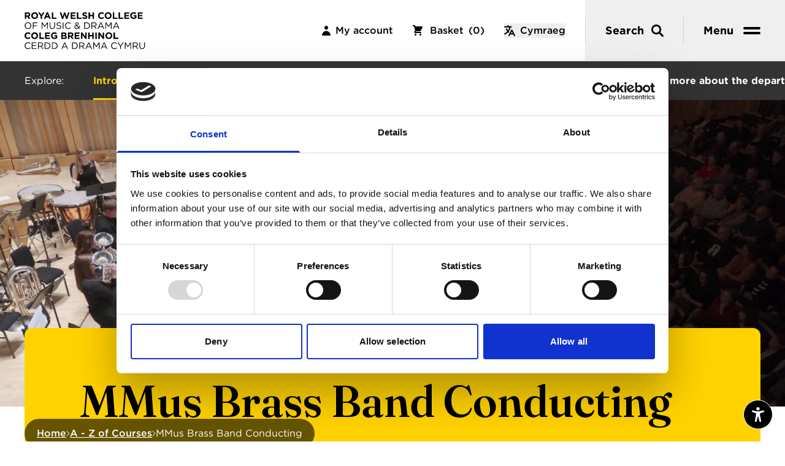

--- FILE ---
content_type: text/html; charset=utf-8
request_url: https://www.rwcmd.ac.uk/course/mmus-brass-band-conducting
body_size: 65133
content:
<!DOCTYPE html><html lang="en"><head><meta charSet="utf-8"/><meta name="viewport" content="width=device-width"/><link rel="alternate" type="application/atom+xml" title="The RSS feed for RWCMD" href="https://www.rwcmd.ac.uk/feed.rss"/><script type="application/ld+json">{"@context":"https://schema.org","@type":"WebSite","author":{"@id":"https://www.rwcmd.ac.uk#identity"},"copyrightHolder":{"@id":"https://www.rwcmd.ac.uk#identity"},"copyrightYear":"2023","creator":{"@id":"https://www.rwcmd.ac.uk#creator"},"dateModified":"2025-10-06T11:54:42+01:00","datePublished":"2023-04-04T09:41:00+01:00","description":"Gain all the skills you need to embody the role of brass band conductor with confidence, alongside countless opportunities to conduct throughout your study.","headline":"MMus Brass Band Conducting","image":{"@type":"ImageObject","url":"https://cdn.rwcmd.ac.uk/images/Music/Brass/_1200x630_crop_center-center_82_none/C0168.MP4.01_47_01_23.Still001.jpeg?mtime=1697899954"},"inLanguage":"en-gb","mainEntityOfPage":"https://www.rwcmd.ac.uk/course/mmus-brass-band-conducting","name":"MMus Brass Band Conducting","publisher":{"@id":"https://www.rwcmd.ac.uk#creator"},"url":"https://www.rwcmd.ac.uk/course/mmus-brass-band-conducting"}</script><link href="https://www.rwcmd.ac.uk/course/mmus-brass-band-conducting" rel="canonical"/><link href="https://www.rwcmd.ac.uk/" rel="home"/><link href="https://www.rwcmd.ac.uk/humans.txt" rel="author" type="text/plain"/><link href="https://www.rwcmd.ac.uk/cy/course/mmus-brass-band-conducting" hreflang="cy-gb" rel="alternate"/><link href="https://www.rwcmd.ac.uk/course/mmus-brass-band-conducting" hreflang="x-default" rel="alternate"/><link href="https://www.rwcmd.ac.uk/course/mmus-brass-band-conducting" hreflang="en-gb" rel="alternate"/><meta content="SEOmatic" name="generator"/><meta content="need, embody, role, brass, band, conductor, confidence, alongside, countless, opportunities, skills, conduct, gain, study" name="keywords"/><meta content="Gain all the skills you need to embody the role of brass band conductor with confidence, alongside countless opportunities to conduct throughout your…" name="description"/><meta content="no-referrer-when-downgrade" name="referrer"/><meta content="all" name="robots"/><meta content="en_GB" property="og:locale"/><meta content="cy_GB" property="og:locale:alternate"/><meta content="Royal Welsh College of Music &amp; Drama" property="og:site_name"/><meta content="website" property="og:type"/><meta content="https://www.rwcmd.ac.uk/course/mmus-brass-band-conducting" property="og:url"/><meta content="MMus Brass Band Conducting" property="og:title"/><meta content="Gain all the skills you need to embody the role of brass band conductor with confidence, alongside countless opportunities to conduct throughout your…" property="og:description"/><meta content="https://cdn.rwcmd.ac.uk/images/Music/Brass/_1200x630_crop_center-center_82_none/C0168.MP4.01_47_01_23.Still001.jpeg?mtime=1697899954" property="og:image"/><meta content="1200" property="og:image:width"/><meta content="630" property="og:image:height"/><meta content="summary_large_image" name="twitter:card"/><meta content="@RWCMD" name="twitter:site"/><meta content="@RWCMD" name="twitter:creator"/><meta content="MMus Brass Band Conducting" name="twitter:title"/><meta content="Gain all the skills you need to embody the role of brass band conductor with confidence, alongside countless opportunities to conduct throughout your…" name="twitter:description"/><meta content="https://cdn.rwcmd.ac.uk/images/Music/Brass/_800x418_crop_center-center_82_none/C0168.MP4.01_47_01_23.Still001.jpeg?mtime=1697899954" name="twitter:image"/><meta content="800" name="twitter:image:width"/><meta content="418" name="twitter:image:height"/><title>MMus Brass Band Conducting | Royal Welsh College of Music &amp; Drama</title><link rel="preload" as="image" imageSrcSet="/_next/image?url=https%3A%2F%2Fcdn.rwcmd.ac.uk%2Fimages%2FMusic%2FBrass%2F_2000x2000_fit_center-center_70_none%2FC0168.MP4.01_47_01_23.Still001.jpeg%3Fdate%3D2023-10-21T15%3A52%3A34%2B01%3A00&amp;w=16&amp;q=75 16w, /_next/image?url=https%3A%2F%2Fcdn.rwcmd.ac.uk%2Fimages%2FMusic%2FBrass%2F_2000x2000_fit_center-center_70_none%2FC0168.MP4.01_47_01_23.Still001.jpeg%3Fdate%3D2023-10-21T15%3A52%3A34%2B01%3A00&amp;w=32&amp;q=75 32w, /_next/image?url=https%3A%2F%2Fcdn.rwcmd.ac.uk%2Fimages%2FMusic%2FBrass%2F_2000x2000_fit_center-center_70_none%2FC0168.MP4.01_47_01_23.Still001.jpeg%3Fdate%3D2023-10-21T15%3A52%3A34%2B01%3A00&amp;w=48&amp;q=75 48w, /_next/image?url=https%3A%2F%2Fcdn.rwcmd.ac.uk%2Fimages%2FMusic%2FBrass%2F_2000x2000_fit_center-center_70_none%2FC0168.MP4.01_47_01_23.Still001.jpeg%3Fdate%3D2023-10-21T15%3A52%3A34%2B01%3A00&amp;w=64&amp;q=75 64w, /_next/image?url=https%3A%2F%2Fcdn.rwcmd.ac.uk%2Fimages%2FMusic%2FBrass%2F_2000x2000_fit_center-center_70_none%2FC0168.MP4.01_47_01_23.Still001.jpeg%3Fdate%3D2023-10-21T15%3A52%3A34%2B01%3A00&amp;w=96&amp;q=75 96w, /_next/image?url=https%3A%2F%2Fcdn.rwcmd.ac.uk%2Fimages%2FMusic%2FBrass%2F_2000x2000_fit_center-center_70_none%2FC0168.MP4.01_47_01_23.Still001.jpeg%3Fdate%3D2023-10-21T15%3A52%3A34%2B01%3A00&amp;w=128&amp;q=75 128w, /_next/image?url=https%3A%2F%2Fcdn.rwcmd.ac.uk%2Fimages%2FMusic%2FBrass%2F_2000x2000_fit_center-center_70_none%2FC0168.MP4.01_47_01_23.Still001.jpeg%3Fdate%3D2023-10-21T15%3A52%3A34%2B01%3A00&amp;w=256&amp;q=75 256w, /_next/image?url=https%3A%2F%2Fcdn.rwcmd.ac.uk%2Fimages%2FMusic%2FBrass%2F_2000x2000_fit_center-center_70_none%2FC0168.MP4.01_47_01_23.Still001.jpeg%3Fdate%3D2023-10-21T15%3A52%3A34%2B01%3A00&amp;w=384&amp;q=75 384w, /_next/image?url=https%3A%2F%2Fcdn.rwcmd.ac.uk%2Fimages%2FMusic%2FBrass%2F_2000x2000_fit_center-center_70_none%2FC0168.MP4.01_47_01_23.Still001.jpeg%3Fdate%3D2023-10-21T15%3A52%3A34%2B01%3A00&amp;w=640&amp;q=75 640w, /_next/image?url=https%3A%2F%2Fcdn.rwcmd.ac.uk%2Fimages%2FMusic%2FBrass%2F_2000x2000_fit_center-center_70_none%2FC0168.MP4.01_47_01_23.Still001.jpeg%3Fdate%3D2023-10-21T15%3A52%3A34%2B01%3A00&amp;w=750&amp;q=75 750w, /_next/image?url=https%3A%2F%2Fcdn.rwcmd.ac.uk%2Fimages%2FMusic%2FBrass%2F_2000x2000_fit_center-center_70_none%2FC0168.MP4.01_47_01_23.Still001.jpeg%3Fdate%3D2023-10-21T15%3A52%3A34%2B01%3A00&amp;w=828&amp;q=75 828w, /_next/image?url=https%3A%2F%2Fcdn.rwcmd.ac.uk%2Fimages%2FMusic%2FBrass%2F_2000x2000_fit_center-center_70_none%2FC0168.MP4.01_47_01_23.Still001.jpeg%3Fdate%3D2023-10-21T15%3A52%3A34%2B01%3A00&amp;w=1080&amp;q=75 1080w, /_next/image?url=https%3A%2F%2Fcdn.rwcmd.ac.uk%2Fimages%2FMusic%2FBrass%2F_2000x2000_fit_center-center_70_none%2FC0168.MP4.01_47_01_23.Still001.jpeg%3Fdate%3D2023-10-21T15%3A52%3A34%2B01%3A00&amp;w=1200&amp;q=75 1200w, /_next/image?url=https%3A%2F%2Fcdn.rwcmd.ac.uk%2Fimages%2FMusic%2FBrass%2F_2000x2000_fit_center-center_70_none%2FC0168.MP4.01_47_01_23.Still001.jpeg%3Fdate%3D2023-10-21T15%3A52%3A34%2B01%3A00&amp;w=1920&amp;q=75 1920w, /_next/image?url=https%3A%2F%2Fcdn.rwcmd.ac.uk%2Fimages%2FMusic%2FBrass%2F_2000x2000_fit_center-center_70_none%2FC0168.MP4.01_47_01_23.Still001.jpeg%3Fdate%3D2023-10-21T15%3A52%3A34%2B01%3A00&amp;w=2048&amp;q=75 2048w, /_next/image?url=https%3A%2F%2Fcdn.rwcmd.ac.uk%2Fimages%2FMusic%2FBrass%2F_2000x2000_fit_center-center_70_none%2FC0168.MP4.01_47_01_23.Still001.jpeg%3Fdate%3D2023-10-21T15%3A52%3A34%2B01%3A00&amp;w=3840&amp;q=75 3840w" imageSizes="100w" fetchpriority="high"/><meta name="next-head-count" content="35"/><link rel="stylesheet" type="text/css" href="https://cloud.typography.com/6668632/6935832/css/fonts.css"/><link rel="apple-touch-icon" sizes="180x180" href="/apple-touch-icon.png"/><link rel="icon" type="image/png" sizes="32x32" href="/favicon-32x32.png"/><link rel="icon" type="image/png" sizes="16x16" href="/favicon-16x16.png"/><link rel="manifest" href="/site.webmanifest"/><link rel="mask-icon" href="/safari-pinned-tab.svg" color="#454545"/><meta name="msapplication-TileColor" content="#ffd200"/><meta name="theme-color" content="#ffffff"/><link rel="preload" href="/_next/static/media/e0ecb571b51ea3b5-s.p.woff2" as="font" type="font/woff2" crossorigin="anonymous" data-next-font="size-adjust"/><link rel="preload" href="/_next/static/media/6e8c7cb283336a9d-s.p.woff2" as="font" type="font/woff2" crossorigin="anonymous" data-next-font="size-adjust"/><link rel="preload" href="/_next/static/css/1b17bfe2f1f05d45.css" as="style"/><link rel="stylesheet" href="/_next/static/css/1b17bfe2f1f05d45.css" data-n-g=""/><link rel="preload" href="/_next/static/css/b8e302d41b271438.css" as="style"/><link rel="stylesheet" href="/_next/static/css/b8e302d41b271438.css" data-n-p=""/><noscript data-n-css=""></noscript><script defer="" nomodule="" src="/_next/static/chunks/polyfills-42372ed130431b0a.js"></script><script src="/_next/static/chunks/webpack-f50c9201eca49b9c.js" defer=""></script><script src="/_next/static/chunks/framework-1282731bf646f12d.js" defer=""></script><script src="/_next/static/chunks/main-c17823acf4c09676.js" defer=""></script><script src="/_next/static/chunks/pages/_app-c816bf96b41aa9e6.js" defer=""></script><script src="/_next/static/chunks/6577-fef6e62042e94b36.js" defer=""></script><script src="/_next/static/chunks/5594-3cf20228d0deef28.js" defer=""></script><script src="/_next/static/chunks/5527-b3e0a5c617ce5346.js" defer=""></script><script src="/_next/static/chunks/2000-5db37f724f2e266a.js" defer=""></script><script src="/_next/static/chunks/9463-6520d380714c7230.js" defer=""></script><script src="/_next/static/chunks/567-9bc486e6211b2b43.js" defer=""></script><script src="/_next/static/chunks/8067-5b820cb941b5ecfd.js" defer=""></script><script src="/_next/static/chunks/2302-289a9fd1feccd9db.js" defer=""></script><script src="/_next/static/chunks/pages/course/%5Bslug%5D-4483a2d85b67222a.js" defer=""></script><script src="/_next/static/u-bLZCghGCjkbeAHdzc2I/_buildManifest.js" defer=""></script><script src="/_next/static/u-bLZCghGCjkbeAHdzc2I/_ssgManifest.js" defer=""></script></head><body><noscript><iframe src="https://www.googletagmanager.com/ns.html?id=GTM-TN3BRV7" height="0" width="0" style="display:none;visibility:hidden"></iframe></noscript><div id="__next"><script data-cookieconsent="ignore">window.dataLayer = window.dataLayer || [];
                function gtag() {
                    dataLayer.push(arguments);
                }
                gtag("consent", "default", {
                    ad_storage: "denied",
                    analytics_storage: "denied",
                    wait_for_update: 500
                });
                gtag("set", "ads_data_redaction", true);</script><div class="__variable_44e684"><style>
    #nprogress {
      pointer-events: none;
    }
    #nprogress .bar {
      background: #ffd200;
      position: fixed;
      z-index: 9999;
      top: 0;
      left: 0;
      width: 100%;
      height: 4px;
    }
    #nprogress .peg {
      display: block;
      position: absolute;
      right: 0px;
      width: 100px;
      height: 100%;
      box-shadow: 0 0 10px #ffd200, 0 0 5px #ffd200;
      opacity: 1;
      -webkit-transform: rotate(3deg) translate(0px, -4px);
      -ms-transform: rotate(3deg) translate(0px, -4px);
      transform: rotate(3deg) translate(0px, -4px);
    }
    #nprogress .spinner {
      display: block;
      position: fixed;
      z-index: 1031;
      top: 15px;
      right: 15px;
    }
    #nprogress .spinner-icon {
      width: 18px;
      height: 18px;
      box-sizing: border-box;
      border: solid 2px transparent;
      border-top-color: #ffd200;
      border-left-color: #ffd200;
      border-radius: 50%;
      -webkit-animation: nprogresss-spinner 400ms linear infinite;
      animation: nprogress-spinner 400ms linear infinite;
    }
    .nprogress-custom-parent {
      overflow: hidden;
      position: relative;
    }
    .nprogress-custom-parent #nprogress .spinner,
    .nprogress-custom-parent #nprogress .bar {
      position: absolute;
    }
    @-webkit-keyframes nprogress-spinner {
      0% {
        -webkit-transform: rotate(0deg);
      }
      100% {
        -webkit-transform: rotate(360deg);
      }
    }
    @keyframes nprogress-spinner {
      0% {
        transform: rotate(0deg);
      }
      100% {
        transform: rotate(360deg);
      }
    }
  </style><a href="#main-content" class="!fixed top-0 left-0 z-[999] bg-black p-4 text-white sr-only focus:not-sr-only">Skip to main content</a><div class="fixed top-0 left-0 right-0 z-50 transition-all"><header class="bg-white text-black border-[#D2D2D2] core-transition border-b h-[76px] md:h-20 lg:h-[100px]"><div class="flex items-center justify-between px-5 lg:px-10 !pr-0 h-full"><a href="/"><svg xmlns="http://www.w3.org/2000/svg" width="200" height="60" fill="none" viewBox="0 0 200 60" class="w-auto md:w-[148px] lg:w-auto h-[37px] lg:h-auto"><path fill="currentColor" d="M9.602 10.75L7.021 6.975c1.343-.498 2.264-1.57 2.264-3.276v-.03C9.285 1.495 7.791.18 5.3.18H.468v10.57h2.325V7.368H4.62l2.265 3.382h2.717zM6.93 3.82c0 .89-.65 1.495-1.782 1.495H2.793V2.28h2.31c1.133 0 1.827.513 1.827 1.51v.03zm15.214 1.646v-.03C22.144 2.43 19.804 0 16.542 0c-3.26 0-5.631 2.461-5.631 5.466v.03c0 3.004 2.34 5.435 5.601 5.435s5.632-2.46 5.632-5.465zm-2.431.03c0 1.811-1.299 3.291-3.17 3.291-1.873 0-3.201-1.51-3.201-3.321v-.03c0-1.812 1.298-3.292 3.17-3.292 1.872 0 3.201 1.51 3.201 3.322v.03zM32.668.181h-2.642l-2.567 4.243L24.938.18H22.22l4.061 6.402v4.167h2.325V6.537L32.668.181zM42.745 10.75L38.215.106h-2.143l-4.53 10.644h2.37l.967-2.37h4.47l.966 2.37h2.43zm-4.227-4.424H35.71L37.114 2.9l1.404 3.427zM51.97 10.75V8.636h-5.268V.181h-2.325V10.75h7.594zM73.47.181h-2.431l-2.19 7.157L66.48.15h-1.993l-2.37 7.187L59.926.18h-2.49l3.608 10.644h2.023l2.386-6.915 2.385 6.915h2.023L73.47.181zm9.77 10.569V8.68h-5.738V6.462h4.982V4.394h-4.982V2.25h5.662V.18h-7.972v10.57h8.047zm9.66 0V8.636h-5.268V.181h-2.325V10.75H92.9zm9.394-3.125v-.03c0-1.843-1.208-2.613-3.352-3.171-1.826-.468-2.28-.695-2.28-1.39v-.03c0-.513.469-.92 1.36-.92.89 0 1.811.392 2.747 1.041l1.208-1.751C100.905.514 99.592.03 98.052.03c-2.16 0-3.7 1.268-3.7 3.186v.03c0 2.099 1.374 2.688 3.503 3.231 1.767.453 2.13.755 2.13 1.344v.03c0 .62-.575.997-1.526.997-1.208 0-2.204-.499-3.155-1.284L93.93 9.21a6.726 6.726 0 004.484 1.69c2.28 0 3.88-1.177 3.88-3.275zm10.956 3.125V.18h-2.325v4.182h-4.288V.181h-2.325V10.75h2.325V6.507h4.288v4.243h2.325zm16.345-1.706l-1.48-1.495c-.83.755-1.57 1.238-2.778 1.238-1.812 0-3.065-1.51-3.065-3.321v-.03c0-1.812 1.284-3.292 3.065-3.292 1.057 0 1.887.453 2.703 1.193l1.479-1.706C128.538.664 127.345 0 125.352 0c-3.246 0-5.511 2.461-5.511 5.466v.03c0 3.034 2.31 5.435 5.421 5.435 2.038 0 3.246-.725 4.333-1.887zm12.331-3.578v-.03c0-3.005-2.34-5.436-5.601-5.436s-5.632 2.461-5.632 5.466v.03c0 3.004 2.34 5.435 5.602 5.435 3.261 0 5.631-2.46 5.631-5.465zm-2.431.03c0 1.811-1.298 3.291-3.17 3.291-1.872 0-3.201-1.51-3.201-3.321v-.03c0-1.812 1.298-3.292 3.171-3.292 1.872 0 3.2 1.51 3.2 3.322v.03zm12.088 5.254V8.636h-5.269V.181h-2.325V10.75h7.594zm9.348 0V8.636h-5.269V.181h-2.325V10.75h7.594zm9.801 0V8.68h-5.737V6.462h4.982V4.394h-4.982V2.25h5.661V.18h-7.971v10.57h8.047zm11.67-1.495v-4.59h-4.59v2.008h2.34v1.51c-.589.423-1.344.634-2.189.634-1.873 0-3.201-1.419-3.201-3.351v-.03c0-1.797 1.344-3.292 3.035-3.292 1.223 0 1.947.392 2.763 1.072l1.464-1.767C180.922.513 179.774 0 177.872 0c-3.201 0-5.541 2.461-5.541 5.466v.03c0 3.125 2.265 5.435 5.556 5.435 1.933 0 3.427-.755 4.515-1.676zm10.284 1.495V8.68h-5.737V6.462h4.982V4.394h-4.982V2.25h5.662V.18h-7.972v10.57h8.047zM11.007 21.807c0-2.93-2.16-5.45-5.375-5.45-3.216 0-5.406 2.55-5.406 5.48 0 2.929 2.16 5.45 5.375 5.45 3.216 0 5.406-2.551 5.406-5.48zm-1.239.03c0 2.416-1.72 4.348-4.136 4.348-2.416 0-4.167-1.963-4.167-4.378 0-2.416 1.72-4.348 4.136-4.348 2.416 0 4.167 1.962 4.167 4.378zm11.348-5.299h-7.594v10.568h1.193v-4.605h5.722v-1.087h-5.722V17.64h6.401v-1.102zm15.764 2.008v8.56h1.192V16.537h-1.207l-3.85 5.768-3.85-5.767h-1.208v10.568h1.162v-8.545l3.85 5.646h.06l3.85-5.662zm12.82-2.008h-1.192v6.144c0 2.31-1.238 3.488-3.186 3.488-2.023 0-3.231-1.283-3.231-3.563v-6.07h-1.193v6.145c0 2.99 1.782 4.59 4.394 4.59 2.642 0 4.408-1.6 4.408-4.68v-6.054zm3.742 2.642c0-.967.875-1.721 2.25-1.721 1.086 0 2.068.347 3.05 1.147l.694-.921c-1.072-.86-2.175-1.298-3.715-1.298-2.008 0-3.472 1.207-3.472 2.898 0 1.752 1.117 2.537 3.548 3.065 2.22.468 2.748 1.027 2.748 2.023 0 1.072-.936 1.812-2.355 1.812-1.465 0-2.522-.498-3.624-1.494l-.74.875c1.268 1.133 2.642 1.691 4.318 1.691 2.099 0 3.609-1.178 3.609-3.004 0-1.631-1.087-2.492-3.443-3.005-2.325-.498-2.868-1.057-2.868-2.068zm8.842-2.642v10.568h1.193V16.537h-1.193zM75.63 25.43l-.784-.77c-1.012.967-1.963 1.525-3.413 1.525-2.325 0-4.091-1.917-4.091-4.378 0-2.461 1.751-4.348 4.091-4.348 1.435 0 2.431.603 3.322 1.449l.815-.876c-1.056-.996-2.204-1.676-4.121-1.676-3.11 0-5.345 2.461-5.345 5.48 0 3.05 2.25 5.451 5.3 5.451 1.917 0 3.125-.74 4.227-1.857zm15.145 1.193l-1.841-1.887c.573-.755 1.056-1.661 1.525-2.658l-.982-.452c-.377.875-.8 1.675-1.268 2.355l-2.416-2.461c1.54-.544 2.491-1.39 2.491-2.763 0-1.344-1.087-2.4-2.566-2.4-1.676 0-2.794 1.117-2.794 2.52 0 .846.333 1.495 1.057 2.34-1.615.635-2.551 1.647-2.551 3.066 0 1.781 1.419 2.974 3.321 2.974 1.374 0 2.492-.604 3.458-1.646l1.66 1.707.906-.695zm-3.608-7.806c0 .936-.694 1.57-2.038 2.023-.8-.86-1.057-1.328-1.057-1.962 0-.876.65-1.54 1.6-1.54.861 0 1.495.619 1.495 1.48zm.317 6.055c-.77.845-1.646 1.374-2.642 1.374-1.299 0-2.204-.861-2.204-2.008 0-.906.619-1.767 2.023-2.28l2.823 2.914zm19.086-3.065c0-2.99-2.295-5.27-5.617-5.27h-3.669v10.57h3.669c3.322 0 5.617-2.31 5.617-5.3zm-1.238.03c0 2.355-1.707 4.167-4.379 4.167h-2.476V17.64h2.476c2.672 0 4.379 1.842 4.379 4.197zm12.504 5.269l-3.246-4.318c1.661-.302 2.869-1.329 2.869-3.095 0-1.902-1.495-3.155-3.82-3.155h-4.545v10.568h1.193V23h3.02l3.065 4.107h1.464zm-1.585-7.368c0 1.374-1.132 2.19-2.718 2.19h-3.246V17.64h3.261c1.706 0 2.703.785 2.703 2.098zm8.782-3.276h-1.117l-4.817 10.644h1.223l1.253-2.793h5.753l1.238 2.793h1.283l-4.816-10.644zm1.827 6.78h-4.817l2.416-5.391 2.401 5.39zm13.996-4.696v8.56h1.193V16.537h-1.208l-3.85 5.768-3.85-5.767h-1.208v10.568h1.163v-8.545l3.85 5.646h.06l3.85-5.662zm9.213-2.084h-1.118l-4.816 10.644h1.223l1.253-2.793h5.753l1.238 2.793h1.283l-4.816-10.644zm1.827 6.78h-4.817l2.416-5.391 2.401 5.39zM9.753 41.756l-1.48-1.494c-.83.755-1.57 1.238-2.777 1.238-1.812 0-3.065-1.51-3.065-3.322v-.03c0-1.812 1.283-3.291 3.065-3.291 1.057 0 1.887.453 2.702 1.192l1.48-1.706c-.981-.966-2.174-1.63-4.167-1.63-3.246 0-5.511 2.46-5.511 5.465v.03c0 3.035 2.31 5.436 5.42 5.436 2.038 0 3.246-.725 4.333-1.888zm12.332-3.578v-.03c0-3.005-2.34-5.435-5.602-5.435-3.26 0-5.631 2.46-5.631 5.465v.03c0 3.005 2.34 5.436 5.601 5.436s5.632-2.461 5.632-5.466zm-2.431.03c0 1.812-1.298 3.292-3.17 3.292-1.873 0-3.201-1.51-3.201-3.322v-.03c0-1.812 1.298-3.291 3.17-3.291 1.872 0 3.201 1.51 3.201 3.321v.03zm12.088 5.254V41.35h-5.27v-8.455h-2.325v10.569h7.595zm9.8 0v-2.068h-5.737v-2.22h4.983v-2.068h-4.983v-2.144h5.662v-2.068h-7.972v10.569h8.047zm11.67-1.494v-4.59h-4.59v2.008h2.34v1.51c-.588.423-1.343.634-2.189.634-1.872 0-3.2-1.42-3.2-3.352v-.03c0-1.797 1.343-3.291 3.034-3.291 1.223 0 1.948.392 2.763 1.072l1.465-1.767c-1.102-.936-2.25-1.45-4.152-1.45-3.201 0-5.541 2.462-5.541 5.466v.03c0 3.126 2.264 5.436 5.556 5.436 1.932 0 3.427-.755 4.514-1.676zm15.748-1.404v-.03c0-1.42-.756-2.13-1.978-2.597.754-.423 1.389-1.087 1.389-2.28v-.03c0-1.661-1.33-2.733-3.488-2.733h-4.907v10.569h5.028c2.385 0 3.955-.967 3.955-2.9zm-2.9-4.515c0 .785-.649 1.118-1.675 1.118H62.24v-2.235h2.295c.98 0 1.525.393 1.525 1.087v.03zm.59 4.228c0 .785-.62 1.147-1.646 1.147H62.24V39.1h2.687c1.193 0 1.721.438 1.721 1.148v.03zm13.356 3.185l-2.582-3.774c1.344-.498 2.265-1.57 2.265-3.276v-.03c0-2.175-1.494-3.488-3.986-3.488h-4.831v10.569h2.325V40.08h1.827l2.265 3.383h2.717zm-2.672-6.93c0 .891-.65 1.495-1.782 1.495h-2.355v-3.035h2.31c1.132 0 1.827.514 1.827 1.51v.03zm12.496 6.93v-2.068h-5.737v-2.22h4.982v-2.068h-4.982v-2.144h5.661v-2.068h-7.971v10.569h8.047zm11.458 0V32.895h-2.295V39.4l-4.952-6.507h-2.144v10.569h2.295v-6.72l5.119 6.72h1.977zm11.475 0V32.895h-2.325v4.182h-4.287v-4.182h-2.326v10.569h2.326V39.22h4.287v4.242h2.325zm4.964 0V32.895h-2.325v10.569h2.325zm12.033 0V32.895h-2.295V39.4l-4.953-6.507h-2.144v10.569h2.295v-6.72l5.119 6.72h1.978zm13.302-5.284v-.03c0-3.005-2.341-5.435-5.602-5.435s-5.631 2.46-5.631 5.465v.03c0 3.005 2.34 5.436 5.601 5.436s5.632-2.461 5.632-5.466zm-2.431.03c0 1.812-1.299 3.292-3.171 3.292-1.872 0-3.201-1.51-3.201-3.322v-.03c0-1.812 1.299-3.291 3.171-3.291 1.872 0 3.201 1.51 3.201 3.321v.03zm12.087 5.254V41.35h-5.269v-8.455h-2.325v10.569h7.594zM9.753 58.143l-.785-.77c-1.011.966-1.962 1.525-3.412 1.525-2.325 0-4.091-1.918-4.091-4.379 0-2.46 1.75-4.348 4.091-4.348 1.434 0 2.43.604 3.322 1.45l.815-.876c-1.057-.997-2.204-1.676-4.122-1.676-3.11 0-5.345 2.46-5.345 5.48 0 3.05 2.25 5.451 5.3 5.451 1.917 0 3.125-.74 4.227-1.857zm9.727-8.893h-7.639v10.57h7.715v-1.087h-6.522v-3.7H18.8v-1.086h-5.767v-3.609h6.447V49.25zm11.218 10.569L27.45 55.5c1.661-.302 2.87-1.329 2.87-3.095 0-1.903-1.496-3.156-3.82-3.156h-4.545V59.82h1.192v-4.107h3.02l3.065 4.107h1.465zm-1.586-7.368c0 1.374-1.132 2.19-2.717 2.19h-3.247v-4.289h3.262c1.706 0 2.702.785 2.702 2.099zm13.04 2.069c0-2.99-2.295-5.27-5.617-5.27h-3.668v10.57h3.668c3.322 0 5.617-2.31 5.617-5.3zm-1.238.03c0 2.355-1.706 4.167-4.379 4.167H34.06v-8.365h2.476c2.673 0 4.379 1.842 4.379 4.198zm13.048-.03c0-2.99-2.295-5.27-5.617-5.27h-3.668v10.57h3.669c3.321 0 5.616-2.31 5.616-5.3zm-1.238.03c0 2.355-1.706 4.167-4.378 4.167h-2.477v-8.365h2.477c2.672 0 4.378 1.842 4.378 4.198zm13.317-5.375h-1.117l-4.817 10.644h1.223l1.254-2.793h5.752l1.238 2.793h1.283l-4.816-10.644zm1.827 6.779h-4.816l2.415-5.39 2.4 5.39zm18.885-1.434c0-2.99-2.295-5.27-5.616-5.27h-3.67v10.57h3.67c3.321 0 5.616-2.31 5.616-5.3zm-1.238.03c0 2.355-1.706 4.167-4.378 4.167H78.66v-8.365h2.476c2.672 0 4.378 1.842 4.378 4.198zm12.505 5.269L94.774 55.5c1.66-.302 2.868-1.329 2.868-3.095 0-1.903-1.494-3.156-3.82-3.156h-4.544V59.82h1.193v-4.107h3.02l3.064 4.107h1.465zm-1.585-7.368c0 1.374-1.133 2.19-2.718 2.19h-3.246v-4.289h3.261c1.706 0 2.703.785 2.703 2.099zm8.782-3.276h-1.118l-4.816 10.644h1.223l1.253-2.793h5.752l1.239 2.793h1.283l-4.816-10.644zm1.826 6.779h-4.816l2.416-5.39 2.4 5.39zm13.997-4.696v8.56h1.193V49.25h-1.208l-3.85 5.768-3.85-5.768h-1.208v10.57h1.163v-8.546l3.85 5.647h.06l3.85-5.662zm9.212-2.083h-1.117l-4.816 10.644h1.223l1.253-2.793h5.752l1.238 2.793h1.284l-4.817-10.644zm1.827 6.779h-4.816l2.416-5.39 2.4 5.39zm18.659 2.189l-.785-.77c-1.012.966-1.963 1.525-3.412 1.525-2.325 0-4.092-1.918-4.092-4.379 0-2.46 1.752-4.348 4.092-4.348 1.434 0 2.431.604 3.321 1.45l.816-.876c-1.057-.997-2.205-1.676-4.122-1.676-3.11 0-5.345 2.46-5.345 5.48 0 3.05 2.25 5.451 5.3 5.451 1.917 0 3.125-.74 4.227-1.857zm6.455-2.522l4.393-6.37h-1.389l-3.593 5.284-3.563-5.285h-1.45l4.394 6.387v4.182h1.208V55.62zm15.216-4.363v8.56h1.193V49.25h-1.208l-3.85 5.768-3.85-5.768h-1.208v10.57h1.163v-8.546l3.85 5.647h.06l3.85-5.662zm12.927 8.561l-3.247-4.318c1.661-.302 2.869-1.329 2.869-3.095 0-1.903-1.495-3.156-3.82-3.156h-4.544v10.57h1.192v-4.107h3.02l3.065 4.107h1.465zm-1.586-7.368c0 1.374-1.132 2.19-2.717 2.19h-3.247v-4.289h3.262c1.706 0 2.702.785 2.702 2.099zm12.391-3.201h-1.193v6.145c0 2.31-1.238 3.488-3.186 3.488-2.023 0-3.231-1.284-3.231-3.563v-6.07h-1.193v6.145c0 2.99 1.782 4.59 4.394 4.59 2.642 0 4.409-1.6 4.409-4.68V49.25z"></path></svg><span class="sr-only">Home</span></a><nav class="h-full"><ul class="flex items-center h-full"><li class="hidden lg:block mr-8 font-bold font-medium"><a class="flex items-center space-x-1 core-hover font-medium undefined " href="/whats-on/tickets/account"><svg width="14" height="16" viewBox="0 0 14 16" fill="none" xmlns="http://www.w3.org/2000/svg" class="mr-2"><path d="M7 6.4C8.65685 6.4 10 4.96731 10 3.2C10 1.43269 8.65685 0 7 0C5.34315 0 4 1.43269 4 3.2C4 4.96731 5.34315 6.4 7 6.4Z" fill="currentColor"></path><path d="M0 16C0 11.8763 3.13401 8.53333 7 8.53333C10.866 8.53333 14 11.8763 14 16H0Z" fill="currentColor"></path></svg>My account</a></li><li class="hidden lg:block mr-8 font-bold font-medium"><a class="flex items-center space-x-1 core-hover font-medium undefined " href="/whats-on/tickets/basket"><svg width="16" height="17" viewBox="0 0 16 17" fill="none" xmlns="http://www.w3.org/2000/svg" class="mr-2"><path d="M1 0C0.447715 0 0 0.447715 0 1C0 1.55228 0.447715 2 1 2H2.21922L2.52478 3.22224C2.52799 3.23637 2.5315 3.25039 2.5353 3.26429L3.89253 8.69321L2.99995 9.58578C1.74002 10.8457 2.63235 13 4.41416 13H13C13.5522 13 14 12.5523 14 12C14 11.4477 13.5522 11 13 11L4.41417 11L5.41416 10H12C12.3788 10 12.725 9.786 12.8944 9.44721L15.8944 3.44721C16.0494 3.13723 16.0329 2.76909 15.8507 2.47427C15.6684 2.17945 15.3466 2 15 2H4.28078L3.97014 0.757464C3.85885 0.312297 3.45887 0 3 0H1Z" fill="currentColor"></path><path d="M14 15.5C14 16.3284 13.3284 17 12.5 17C11.6716 17 11 16.3284 11 15.5C11 14.6716 11.6716 14 12.5 14C13.3284 14 14 14.6716 14 15.5Z" fill="currentColor"></path><path d="M4.5 17C5.32843 17 6 16.3284 6 15.5C6 14.6716 5.32843 14 4.5 14C3.67157 14 3 14.6716 3 15.5C3 16.3284 3.67157 17 4.5 17Z" fill="currentColor"></path></svg><spektrix-basket-summary client-name="rwcmd" custom-domain="tickets.rwcmd.ac.uk">Basket<span class="ml-2">(<span class="spektrix-basket-item-count style-scope" data-basket-item-count="true">0</span>)</span></spektrix-basket-summary></a></li><li class="mr-4 md:mr-8 font-bold font-medium flex items-center lg:py-10"><button class="relative flex items-center cursor-pointer text-sm md:text-base"><svg width="18" height="18" viewBox="0 0 18 18" fill="none" xmlns="http://www.w3.org/2000/svg" class="mr-2"><path d="M1 2.77778H11.6667M6.33333 1V2.77778M7.26506 11.2222C5.90741 9.81581 4.80509 8.16129 4.03277 6.33333M9.44444 14.3333H15.6667M8.11111 17L12.5556 8.11111L17 17M9.66767 2.77778C8.80717 7.90686 5.50639 12.2085 1 14.448" stroke="currentColor" stroke-width="2" stroke-linecap="round" stroke-linejoin="round"></path></svg>Cymraeg</button></li><li class="h-full self-stretch hidden lg:block"><button class="flex h-full items-center py-4 font-bold text-lg group" id="search-button"><div class="flex items-center border-l border-px py-2 px-5 lg:px-8 group-hover:core-hover  border-[#d2d2d2]"><span class="hidden lg:block">Search</span><svg width="20" height="20" viewBox="0 0 20 20" fill="none" xmlns="http://www.w3.org/2000/svg" class="ml-3"><path fill-rule="evenodd" clip-rule="evenodd" d="M8.09524 2.85714C5.20232 2.85714 2.85714 5.20232 2.85714 8.09524C2.85714 10.9882 5.20232 13.3333 8.09524 13.3333C10.9882 13.3333 13.3333 10.9882 13.3333 8.09524C13.3333 5.20232 10.9882 2.85714 8.09524 2.85714ZM0 8.09524C0 3.62436 3.62436 0 8.09524 0C12.5661 0 16.1905 3.62436 16.1905 8.09524C16.1905 9.81469 15.6544 11.4089 14.7403 12.72L19.5816 17.5613C20.1395 18.1192 20.1395 19.0237 19.5816 19.5816C19.0237 20.1395 18.1192 20.1395 17.5613 19.5816L12.72 14.7403C11.4089 15.6544 9.81469 16.1905 8.09524 16.1905C3.62436 16.1905 0 12.5661 0 8.09524Z" fill="currentColor"></path></svg></div></button></li><li class="h-full self-stretch"><button class="flex items-center text-lg h-full font-bold md:pr-8 lg:pr-10 pr-5 transition-color group" id="menu-button" aria-label="menu" aria-expanded="false"><div class="border-l pl-5 md:pl-8 py-5 lg:py-2 border-[#d2d2d2]"><span class="hidden lg:block mr-2 lg:mr-4 group-hover:opacity-50 duration-200">Menu</span></div><div class="space-y-1 flex flex-col group-hover:opacity-50 duration-200"><div class="h-1 rounded-full w-7 bg-current "></div><div class="h-1 rounded-full w-7 bg-current "></div></div></button></li></ul></nav></div></header><nav class="relative bg-[#333333]" id="sub-navigation"><div class="hidden md:block indiana-scroll-container indiana-scroll-container--hide-scrollbars"><ul class="flex space-x-6 items-center pl-32"><li class="text-white absolute left-0 flex h-full z-10"><span class="py-5 bg-[#333] pl-10">Explore:</span><div class="w-8 bg-gradient-to-r from-[#333] to-transparent h-full"></div></li></ul></div></nav></div><main id="main-content" class="pt-[120px] md:pt-[140px] lg:pt-[163px]"><section class="relative bg-white "><div class="block  "><img alt="" fetchpriority="high" width="2000" height="1125" decoding="async" data-nimg="1" class="w-full aspect-[375/200] md:aspect-[745/400] lg:aspect-none lg:h-[500px] object-cover" style="color:transparent;object-position:50% 50%" sizes="100w" srcSet="/_next/image?url=https%3A%2F%2Fcdn.rwcmd.ac.uk%2Fimages%2FMusic%2FBrass%2F_2000x2000_fit_center-center_70_none%2FC0168.MP4.01_47_01_23.Still001.jpeg%3Fdate%3D2023-10-21T15%3A52%3A34%2B01%3A00&amp;w=16&amp;q=75 16w, /_next/image?url=https%3A%2F%2Fcdn.rwcmd.ac.uk%2Fimages%2FMusic%2FBrass%2F_2000x2000_fit_center-center_70_none%2FC0168.MP4.01_47_01_23.Still001.jpeg%3Fdate%3D2023-10-21T15%3A52%3A34%2B01%3A00&amp;w=32&amp;q=75 32w, /_next/image?url=https%3A%2F%2Fcdn.rwcmd.ac.uk%2Fimages%2FMusic%2FBrass%2F_2000x2000_fit_center-center_70_none%2FC0168.MP4.01_47_01_23.Still001.jpeg%3Fdate%3D2023-10-21T15%3A52%3A34%2B01%3A00&amp;w=48&amp;q=75 48w, /_next/image?url=https%3A%2F%2Fcdn.rwcmd.ac.uk%2Fimages%2FMusic%2FBrass%2F_2000x2000_fit_center-center_70_none%2FC0168.MP4.01_47_01_23.Still001.jpeg%3Fdate%3D2023-10-21T15%3A52%3A34%2B01%3A00&amp;w=64&amp;q=75 64w, /_next/image?url=https%3A%2F%2Fcdn.rwcmd.ac.uk%2Fimages%2FMusic%2FBrass%2F_2000x2000_fit_center-center_70_none%2FC0168.MP4.01_47_01_23.Still001.jpeg%3Fdate%3D2023-10-21T15%3A52%3A34%2B01%3A00&amp;w=96&amp;q=75 96w, /_next/image?url=https%3A%2F%2Fcdn.rwcmd.ac.uk%2Fimages%2FMusic%2FBrass%2F_2000x2000_fit_center-center_70_none%2FC0168.MP4.01_47_01_23.Still001.jpeg%3Fdate%3D2023-10-21T15%3A52%3A34%2B01%3A00&amp;w=128&amp;q=75 128w, /_next/image?url=https%3A%2F%2Fcdn.rwcmd.ac.uk%2Fimages%2FMusic%2FBrass%2F_2000x2000_fit_center-center_70_none%2FC0168.MP4.01_47_01_23.Still001.jpeg%3Fdate%3D2023-10-21T15%3A52%3A34%2B01%3A00&amp;w=256&amp;q=75 256w, /_next/image?url=https%3A%2F%2Fcdn.rwcmd.ac.uk%2Fimages%2FMusic%2FBrass%2F_2000x2000_fit_center-center_70_none%2FC0168.MP4.01_47_01_23.Still001.jpeg%3Fdate%3D2023-10-21T15%3A52%3A34%2B01%3A00&amp;w=384&amp;q=75 384w, /_next/image?url=https%3A%2F%2Fcdn.rwcmd.ac.uk%2Fimages%2FMusic%2FBrass%2F_2000x2000_fit_center-center_70_none%2FC0168.MP4.01_47_01_23.Still001.jpeg%3Fdate%3D2023-10-21T15%3A52%3A34%2B01%3A00&amp;w=640&amp;q=75 640w, /_next/image?url=https%3A%2F%2Fcdn.rwcmd.ac.uk%2Fimages%2FMusic%2FBrass%2F_2000x2000_fit_center-center_70_none%2FC0168.MP4.01_47_01_23.Still001.jpeg%3Fdate%3D2023-10-21T15%3A52%3A34%2B01%3A00&amp;w=750&amp;q=75 750w, /_next/image?url=https%3A%2F%2Fcdn.rwcmd.ac.uk%2Fimages%2FMusic%2FBrass%2F_2000x2000_fit_center-center_70_none%2FC0168.MP4.01_47_01_23.Still001.jpeg%3Fdate%3D2023-10-21T15%3A52%3A34%2B01%3A00&amp;w=828&amp;q=75 828w, /_next/image?url=https%3A%2F%2Fcdn.rwcmd.ac.uk%2Fimages%2FMusic%2FBrass%2F_2000x2000_fit_center-center_70_none%2FC0168.MP4.01_47_01_23.Still001.jpeg%3Fdate%3D2023-10-21T15%3A52%3A34%2B01%3A00&amp;w=1080&amp;q=75 1080w, /_next/image?url=https%3A%2F%2Fcdn.rwcmd.ac.uk%2Fimages%2FMusic%2FBrass%2F_2000x2000_fit_center-center_70_none%2FC0168.MP4.01_47_01_23.Still001.jpeg%3Fdate%3D2023-10-21T15%3A52%3A34%2B01%3A00&amp;w=1200&amp;q=75 1200w, /_next/image?url=https%3A%2F%2Fcdn.rwcmd.ac.uk%2Fimages%2FMusic%2FBrass%2F_2000x2000_fit_center-center_70_none%2FC0168.MP4.01_47_01_23.Still001.jpeg%3Fdate%3D2023-10-21T15%3A52%3A34%2B01%3A00&amp;w=1920&amp;q=75 1920w, /_next/image?url=https%3A%2F%2Fcdn.rwcmd.ac.uk%2Fimages%2FMusic%2FBrass%2F_2000x2000_fit_center-center_70_none%2FC0168.MP4.01_47_01_23.Still001.jpeg%3Fdate%3D2023-10-21T15%3A52%3A34%2B01%3A00&amp;w=2048&amp;q=75 2048w, /_next/image?url=https%3A%2F%2Fcdn.rwcmd.ac.uk%2Fimages%2FMusic%2FBrass%2F_2000x2000_fit_center-center_70_none%2FC0168.MP4.01_47_01_23.Still001.jpeg%3Fdate%3D2023-10-21T15%3A52%3A34%2B01%3A00&amp;w=3840&amp;q=75 3840w" src="/_next/image?url=https%3A%2F%2Fcdn.rwcmd.ac.uk%2Fimages%2FMusic%2FBrass%2F_2000x2000_fit_center-center_70_none%2FC0168.MP4.01_47_01_23.Still001.jpeg%3Fdate%3D2023-10-21T15%3A52%3A34%2B01%3A00&amp;w=3840&amp;q=75"/></div><div class="absolute inset-0 w-full h-full"><div class="mx-auto max-w-[1440px] core-gutter relative p-5"><div class="relative overflow-hidden py-3 text-white bg-black/60 rounded-full z-10 hidden md:inline-block"><div class="scroll-container indiana-scroll-container indiana-scroll-container--hide-scrollbars"><ul class="flex items-center gap-4 px-5"><li class="flex-shrink-0 flex items-center gap-4 "><a class="font-medium underline core-transition core-hover " href="/">Home</a><svg xmlns="http://www.w3.org/2000/svg" width="6" height="10" fill="none" viewBox="0 0 6 10" class=""><path stroke="currentColor" stroke-linecap="round" stroke-linejoin="round" d="M1 1l3.95 4L1 9"></path></svg></li><li class="flex-shrink-0 flex items-center gap-4 "><a class="font-medium underline core-transition core-hover " href="/courses">A - Z of Courses</a><svg xmlns="http://www.w3.org/2000/svg" width="6" height="10" fill="none" viewBox="0 0 6 10" class=""><path stroke="currentColor" stroke-linecap="round" stroke-linejoin="round" d="M1 1l3.95 4L1 9"></path></svg></li><li class="flex-shrink-0 flex items-center gap-4 "><span class="truncate max-w-[300px]">MMus Brass Band Conducting</span></li></ul></div></div></div></div><div class="mx-auto max-w-[1440px]  lg:px-10 "><div class="rounded-xl  bg-brand-yellow -mt-10 md:-mt-20 lg:-mt-32 relative mx-2 md:mx-5 lg:mx-0 py-10 md:py-14 lg:py-20  "><div class="mx-auto max-w-[1100px] core-gutter "><h1 class="font-serif text-4xl md:text-6xl md:leading-[1.1]  font-semibold mb-4 md:mb-6 lg:mb-7 
                    lg:text-7xl">MMus Brass Band Conducting</h1><div class="border-t-2 border-black/10 pt-6"><ul class="grid md:grid-cols-2 lg:grid-cols-4 gap-4 md:gap-x-6"><li class=""><h3 class="font-bold md:text-xl">Award<!-- -->:</h3><p class="text-sm mt-1 md:mt-2 md:text-base">MMus Brass Band Conducting</p></li><li class=""><h3 class="font-bold md:text-xl">Awarding body<!-- -->:</h3><p class="text-sm mt-1 md:mt-2 md:text-base">University of South Wales </p></li><li class="lg:col-span-2"><h3 class="font-bold md:text-xl">Location of study<!-- -->:</h3><p class="text-sm mt-1 md:mt-2 md:text-base">Cardiff (RWCMD and Old Library) </p></li><li class=""><h3 class="font-bold md:text-xl">Start date<!-- -->:</h3><p class="text-sm mt-1 md:mt-2 md:text-base">20 September 2026</p></li><li class=""><h3 class="font-bold md:text-xl">Duration<!-- -->:</h3><p class="text-sm mt-1 md:mt-2 md:text-base">2 years full time</p></li><li class="lg:col-span-2"><h3 class="font-bold md:text-xl">Course code<!-- -->:</h3><p class="text-sm mt-1 md:mt-2 md:text-base">810F - UCAS Conservatoires</p></li></ul></div></div></div></div></section><div class="not-bottom-of-page "><div data-block="section-0" class="bg-white pt-16 md:pt-20"><div class="not-bottom-of-page "><div class="not-bottom-of-page "><div data-block="section-2" class=""><div class="not-bottom-of-page "><div class="mx-auto max-w-[1100px] core-gutter "><aside class="bg-pampas rounded-2xl p-6 md:py-10 md:px-16 "><div class="flex space-x-2 items-start"><svg width="24" height="24" viewBox="0 0 24 24" fill="none" xmlns="http://www.w3.org/2000/svg" class="flex-shrink-0"><path fill-rule="evenodd" clip-rule="evenodd" d="M12 0C8.87292 2.7351 4.76156 4.41755 0.249161 4.47737C0.0852955 5.43131 0 6.41129 0 7.41073C0 15.0696 5.00885 21.5852 12 24C18.9911 21.5852 24 15.0696 24 7.41073C24 6.41128 23.9147 5.43131 23.7508 4.47737C19.2384 4.41755 15.1271 2.7351 12 0ZM13.5 17.6717C13.5 18.4812 12.8284 19.1375 12 19.1375C11.1716 19.1375 10.5 18.4812 10.5 17.6717C10.5 16.8621 11.1716 16.2058 12 16.2058C12.8284 16.2058 13.5 16.8621 13.5 17.6717ZM13.5 7.41068C13.5 6.60112 12.8284 5.94483 12 5.94483C11.1716 5.94483 10.5 6.60112 10.5 7.41068V11.8082C10.5 12.6178 11.1716 13.2741 12 13.2741C12.8284 13.2741 13.5 12.6178 13.5 11.8082V7.41068Z" fill="currentColor"></path></svg><h2 class="font-sans text-xl font-medium leading-none">Apply now</h2></div><div class="prose  "><div class="mt-4 font-book"><p>We are still considering applications for Sept '26 entry for undergraduate and postgraduate studies. Please contact <strong>admissions@rwcmd.ac.uk</strong> for details on fees and how to apply.</p></div></div></aside></div></div></div></div></div></div><div data-block="section-0" class="bg-white pt-16 md:pt-20"><div class="not-bottom-of-page "><div class="mx-auto max-w-[1100px] core-gutter "><div><h2 class="font-sans font-bold text-2xl md:text-4xl scroll-m-40 lg:scroll-m-52" id="introduction" data-anchor="introduction">Introduction</h2><hr class="mt-4 border-grey-300 border-t-2"/><div class="prose  text-lg mt-4 md:mt-6 md:!text-2xl"><div class=""><p>Gain all the skills you need to embody the role of brass band conductor with confidence, alongside opportunities to conduct throughout your study.</p></div></div><ul class="flex flex-col md:flex-row md:flex-wrap mt-8 gap-y-4"><li class="w-full md:w-auto md:mr-4"><a class="bg-transparent hover:bg-black hover:text-white active:!border-[#666] active:!text-[#666] text-base px-8 border-black py-3 lg:py-2.5 core-transition justify-center rounded-full font-bold border focus-visible:bg-[#FFD200] focus:outline-none focus-visible:!text-black disabled:opacity-20 disabled:cursor-not-allowed inline-flex items-center !w-full md:w-auto" href="https://www.rwcmd.ac.uk/how-to-apply-music">How to apply</a></li><li class="w-full md:w-auto md:mr-4"><a class="bg-transparent hover:bg-black hover:text-white active:!border-[#666] active:!text-[#666] text-base px-8 border-black py-3 lg:py-2.5 core-transition justify-center rounded-full font-bold border focus-visible:bg-[#FFD200] focus:outline-none focus-visible:!text-black disabled:opacity-20 disabled:cursor-not-allowed inline-flex items-center !w-full md:w-auto" href="https://www.rwcmd.ac.uk/open-days">Book an open day</a></li></ul></div></div></div></div><div data-block="section-0" class="bg-white pt-16 md:pt-20"><div class="not-bottom-of-page "><div class="mx-auto max-w-[1100px]  "><div class="mx-auto max-w-[1440px]  lg:px-10 overflow-hidden"><div class="relative px-5 md:px-10 lg:px-0 max-w-full"><button class="hidden lg:flex z-10 bg-black text-white rounded-full h-10 w-10 items-center border border-white justify-center hover:bg-white hover:text-black hover:border-black opacity-80 hidden lg:block absolute top-1/2 left-0 -translate-x-1/2 -translate-y-1/2" aria-label="Previous"><svg width="18" height="14" viewBox="0 0 18 14" fill="none" xmlns="http://www.w3.org/2000/svg"><path d="M7.22222 13L1 7M1 7L7.22222 0.999999M1 7L17 7" stroke="currentColor" stroke-width="2" stroke-linecap="round" stroke-linejoin="round"></path></svg></button><button class="hidden lg:flex z-10 bg-black text-white rounded-full h-10 w-10 items-center border border-white justify-center hover:bg-white hover:text-black hover:border-black opacity-80 hidden lg:block absolute top-1/2 right-0 translate-x-1/2 -translate-y-1/2" aria-label="Next"><svg width="18" height="14" viewBox="0 0 18 14" fill="none" xmlns="http://www.w3.org/2000/svg"><path d="M10.7778 1L17 7M17 7L10.7778 13M17 7L1 7" stroke="currentColor" stroke-width="2" stroke-linecap="round" stroke-linejoin="round"></path></svg></button><div class="keen-slider w-full !overflow-visible lg:!overflow-hidden"><div class="keen-slider__slide " style="height:196px;min-width:294.0735183795949px"><button class="block cursor-pointer relative inline-block w-full h-full rounded-xl overflow-hidden group hover-fix" aria-label="View in lightbox"><img alt="" loading="lazy" width="2000" height="1333" decoding="async" data-nimg="1" class="w-full group-hover:scale-105 duration-300" style="color:transparent;object-position:50% 50%" sizes="(min-width: 1024px) 295px, 100vw" srcSet="/_next/image?url=https%3A%2F%2Fcdn.rwcmd.ac.uk%2Fimages%2FVideos%2FCourse-pages%2F_2000x2000_fit_center-center_70_none%2Fph-robert-childs-conducting-rwcmd-brass-band.jpg%3Fdate%3D2025-09-23T15%3A18%3A06%2B01%3A00&amp;w=640&amp;q=75 640w, /_next/image?url=https%3A%2F%2Fcdn.rwcmd.ac.uk%2Fimages%2FVideos%2FCourse-pages%2F_2000x2000_fit_center-center_70_none%2Fph-robert-childs-conducting-rwcmd-brass-band.jpg%3Fdate%3D2025-09-23T15%3A18%3A06%2B01%3A00&amp;w=750&amp;q=75 750w, /_next/image?url=https%3A%2F%2Fcdn.rwcmd.ac.uk%2Fimages%2FVideos%2FCourse-pages%2F_2000x2000_fit_center-center_70_none%2Fph-robert-childs-conducting-rwcmd-brass-band.jpg%3Fdate%3D2025-09-23T15%3A18%3A06%2B01%3A00&amp;w=828&amp;q=75 828w, /_next/image?url=https%3A%2F%2Fcdn.rwcmd.ac.uk%2Fimages%2FVideos%2FCourse-pages%2F_2000x2000_fit_center-center_70_none%2Fph-robert-childs-conducting-rwcmd-brass-band.jpg%3Fdate%3D2025-09-23T15%3A18%3A06%2B01%3A00&amp;w=1080&amp;q=75 1080w, /_next/image?url=https%3A%2F%2Fcdn.rwcmd.ac.uk%2Fimages%2FVideos%2FCourse-pages%2F_2000x2000_fit_center-center_70_none%2Fph-robert-childs-conducting-rwcmd-brass-band.jpg%3Fdate%3D2025-09-23T15%3A18%3A06%2B01%3A00&amp;w=1200&amp;q=75 1200w, /_next/image?url=https%3A%2F%2Fcdn.rwcmd.ac.uk%2Fimages%2FVideos%2FCourse-pages%2F_2000x2000_fit_center-center_70_none%2Fph-robert-childs-conducting-rwcmd-brass-band.jpg%3Fdate%3D2025-09-23T15%3A18%3A06%2B01%3A00&amp;w=1920&amp;q=75 1920w, /_next/image?url=https%3A%2F%2Fcdn.rwcmd.ac.uk%2Fimages%2FVideos%2FCourse-pages%2F_2000x2000_fit_center-center_70_none%2Fph-robert-childs-conducting-rwcmd-brass-band.jpg%3Fdate%3D2025-09-23T15%3A18%3A06%2B01%3A00&amp;w=2048&amp;q=75 2048w, /_next/image?url=https%3A%2F%2Fcdn.rwcmd.ac.uk%2Fimages%2FVideos%2FCourse-pages%2F_2000x2000_fit_center-center_70_none%2Fph-robert-childs-conducting-rwcmd-brass-band.jpg%3Fdate%3D2025-09-23T15%3A18%3A06%2B01%3A00&amp;w=3840&amp;q=75 3840w" src="/_next/image?url=https%3A%2F%2Fcdn.rwcmd.ac.uk%2Fimages%2FVideos%2FCourse-pages%2F_2000x2000_fit_center-center_70_none%2Fph-robert-childs-conducting-rwcmd-brass-band.jpg%3Fdate%3D2025-09-23T15%3A18%3A06%2B01%3A00&amp;w=3840&amp;q=75"/><div class="h-10 w-10  bg-black text-white rounded-full border border-gray-300 flex items-center justify-center absolute-center"><svg width="24" height="28" viewBox="0 0 24 28" fill="none" xmlns="http://www.w3.org/2000/svg" class="w-4 h-4 translate-x-[2px] "><path d="M21.1486 10.2821L6.91925 0.757967C3.96162 -1.22166 0 0.907008 0 4.47584V23.5242C0 27.093 3.96162 29.2217 6.91925 27.242L21.1486 17.7179C23.791 15.9492 23.791 12.0508 21.1486 10.2821Z" fill="currentColor"></path></svg></div></button></div><div class="keen-slider__slide " style="height:196px;min-width:294.0735183795949px"><button class="block cursor-pointer relative inline-block w-full h-full rounded-xl overflow-hidden group hover-fix" aria-label="View in lightbox"><img alt="" loading="lazy" width="2000" height="1333" decoding="async" data-nimg="1" class="w-full group-hover:scale-105 duration-300" style="color:transparent;object-position:46.27% 31.2%" sizes="(min-width: 1024px) 295px, 100vw" srcSet="/_next/image?url=https%3A%2F%2Fcdn.rwcmd.ac.uk%2Fimages%2FMusic%2FBrass%2F_2000x2000_fit_center-center_70_none%2FGlenn-Edwards-Rehearsals-34-1.jpg%3Fdate%3D2023-10-21T15%3A51%3A32%2B01%3A00&amp;w=640&amp;q=75 640w, /_next/image?url=https%3A%2F%2Fcdn.rwcmd.ac.uk%2Fimages%2FMusic%2FBrass%2F_2000x2000_fit_center-center_70_none%2FGlenn-Edwards-Rehearsals-34-1.jpg%3Fdate%3D2023-10-21T15%3A51%3A32%2B01%3A00&amp;w=750&amp;q=75 750w, /_next/image?url=https%3A%2F%2Fcdn.rwcmd.ac.uk%2Fimages%2FMusic%2FBrass%2F_2000x2000_fit_center-center_70_none%2FGlenn-Edwards-Rehearsals-34-1.jpg%3Fdate%3D2023-10-21T15%3A51%3A32%2B01%3A00&amp;w=828&amp;q=75 828w, /_next/image?url=https%3A%2F%2Fcdn.rwcmd.ac.uk%2Fimages%2FMusic%2FBrass%2F_2000x2000_fit_center-center_70_none%2FGlenn-Edwards-Rehearsals-34-1.jpg%3Fdate%3D2023-10-21T15%3A51%3A32%2B01%3A00&amp;w=1080&amp;q=75 1080w, /_next/image?url=https%3A%2F%2Fcdn.rwcmd.ac.uk%2Fimages%2FMusic%2FBrass%2F_2000x2000_fit_center-center_70_none%2FGlenn-Edwards-Rehearsals-34-1.jpg%3Fdate%3D2023-10-21T15%3A51%3A32%2B01%3A00&amp;w=1200&amp;q=75 1200w, /_next/image?url=https%3A%2F%2Fcdn.rwcmd.ac.uk%2Fimages%2FMusic%2FBrass%2F_2000x2000_fit_center-center_70_none%2FGlenn-Edwards-Rehearsals-34-1.jpg%3Fdate%3D2023-10-21T15%3A51%3A32%2B01%3A00&amp;w=1920&amp;q=75 1920w, /_next/image?url=https%3A%2F%2Fcdn.rwcmd.ac.uk%2Fimages%2FMusic%2FBrass%2F_2000x2000_fit_center-center_70_none%2FGlenn-Edwards-Rehearsals-34-1.jpg%3Fdate%3D2023-10-21T15%3A51%3A32%2B01%3A00&amp;w=2048&amp;q=75 2048w, /_next/image?url=https%3A%2F%2Fcdn.rwcmd.ac.uk%2Fimages%2FMusic%2FBrass%2F_2000x2000_fit_center-center_70_none%2FGlenn-Edwards-Rehearsals-34-1.jpg%3Fdate%3D2023-10-21T15%3A51%3A32%2B01%3A00&amp;w=3840&amp;q=75 3840w" src="/_next/image?url=https%3A%2F%2Fcdn.rwcmd.ac.uk%2Fimages%2FMusic%2FBrass%2F_2000x2000_fit_center-center_70_none%2FGlenn-Edwards-Rehearsals-34-1.jpg%3Fdate%3D2023-10-21T15%3A51%3A32%2B01%3A00&amp;w=3840&amp;q=75"/></button></div><div class="keen-slider__slide " style="height:196px;min-width:294.0735183795949px"><button class="block cursor-pointer relative inline-block w-full h-full rounded-xl overflow-hidden group hover-fix" aria-label="View in lightbox"><img alt="" loading="lazy" width="2000" height="1333" decoding="async" data-nimg="1" class="w-full group-hover:scale-105 duration-300" style="color:transparent;object-position:50% 50%" sizes="(min-width: 1024px) 295px, 100vw" srcSet="/_next/image?url=https%3A%2F%2Fcdn.rwcmd.ac.uk%2Fimages%2FMusic%2FBrass%2F_2000x2000_fit_center-center_70_none%2FIMG_6575_2023-07-11-101147_rnfj.jpeg%3Fdate%3D2023-10-21T15%3A55%3A33%2B01%3A00&amp;w=640&amp;q=75 640w, /_next/image?url=https%3A%2F%2Fcdn.rwcmd.ac.uk%2Fimages%2FMusic%2FBrass%2F_2000x2000_fit_center-center_70_none%2FIMG_6575_2023-07-11-101147_rnfj.jpeg%3Fdate%3D2023-10-21T15%3A55%3A33%2B01%3A00&amp;w=750&amp;q=75 750w, /_next/image?url=https%3A%2F%2Fcdn.rwcmd.ac.uk%2Fimages%2FMusic%2FBrass%2F_2000x2000_fit_center-center_70_none%2FIMG_6575_2023-07-11-101147_rnfj.jpeg%3Fdate%3D2023-10-21T15%3A55%3A33%2B01%3A00&amp;w=828&amp;q=75 828w, /_next/image?url=https%3A%2F%2Fcdn.rwcmd.ac.uk%2Fimages%2FMusic%2FBrass%2F_2000x2000_fit_center-center_70_none%2FIMG_6575_2023-07-11-101147_rnfj.jpeg%3Fdate%3D2023-10-21T15%3A55%3A33%2B01%3A00&amp;w=1080&amp;q=75 1080w, /_next/image?url=https%3A%2F%2Fcdn.rwcmd.ac.uk%2Fimages%2FMusic%2FBrass%2F_2000x2000_fit_center-center_70_none%2FIMG_6575_2023-07-11-101147_rnfj.jpeg%3Fdate%3D2023-10-21T15%3A55%3A33%2B01%3A00&amp;w=1200&amp;q=75 1200w, /_next/image?url=https%3A%2F%2Fcdn.rwcmd.ac.uk%2Fimages%2FMusic%2FBrass%2F_2000x2000_fit_center-center_70_none%2FIMG_6575_2023-07-11-101147_rnfj.jpeg%3Fdate%3D2023-10-21T15%3A55%3A33%2B01%3A00&amp;w=1920&amp;q=75 1920w, /_next/image?url=https%3A%2F%2Fcdn.rwcmd.ac.uk%2Fimages%2FMusic%2FBrass%2F_2000x2000_fit_center-center_70_none%2FIMG_6575_2023-07-11-101147_rnfj.jpeg%3Fdate%3D2023-10-21T15%3A55%3A33%2B01%3A00&amp;w=2048&amp;q=75 2048w, /_next/image?url=https%3A%2F%2Fcdn.rwcmd.ac.uk%2Fimages%2FMusic%2FBrass%2F_2000x2000_fit_center-center_70_none%2FIMG_6575_2023-07-11-101147_rnfj.jpeg%3Fdate%3D2023-10-21T15%3A55%3A33%2B01%3A00&amp;w=3840&amp;q=75 3840w" src="/_next/image?url=https%3A%2F%2Fcdn.rwcmd.ac.uk%2Fimages%2FMusic%2FBrass%2F_2000x2000_fit_center-center_70_none%2FIMG_6575_2023-07-11-101147_rnfj.jpeg%3Fdate%3D2023-10-21T15%3A55%3A33%2B01%3A00&amp;w=3840&amp;q=75"/></button></div><div class="keen-slider__slide " style="height:196px;min-width:294.0735183795949px"><button class="block cursor-pointer relative inline-block w-full h-full rounded-xl overflow-hidden group hover-fix" aria-label="View in lightbox"><img alt="" loading="lazy" width="2000" height="1333" decoding="async" data-nimg="1" class="w-full group-hover:scale-105 duration-300" style="color:transparent;object-position:50% 50%" sizes="(min-width: 1024px) 295px, 100vw" srcSet="/_next/image?url=https%3A%2F%2Fcdn.rwcmd.ac.uk%2Fimages%2FMusic%2FBrass%2F_2000x2000_fit_center-center_70_none%2FRWCMD-Shoots-006.jpeg%3Fdate%3D2023-10-21T15%3A51%3A11%2B01%3A00&amp;w=640&amp;q=75 640w, /_next/image?url=https%3A%2F%2Fcdn.rwcmd.ac.uk%2Fimages%2FMusic%2FBrass%2F_2000x2000_fit_center-center_70_none%2FRWCMD-Shoots-006.jpeg%3Fdate%3D2023-10-21T15%3A51%3A11%2B01%3A00&amp;w=750&amp;q=75 750w, /_next/image?url=https%3A%2F%2Fcdn.rwcmd.ac.uk%2Fimages%2FMusic%2FBrass%2F_2000x2000_fit_center-center_70_none%2FRWCMD-Shoots-006.jpeg%3Fdate%3D2023-10-21T15%3A51%3A11%2B01%3A00&amp;w=828&amp;q=75 828w, /_next/image?url=https%3A%2F%2Fcdn.rwcmd.ac.uk%2Fimages%2FMusic%2FBrass%2F_2000x2000_fit_center-center_70_none%2FRWCMD-Shoots-006.jpeg%3Fdate%3D2023-10-21T15%3A51%3A11%2B01%3A00&amp;w=1080&amp;q=75 1080w, /_next/image?url=https%3A%2F%2Fcdn.rwcmd.ac.uk%2Fimages%2FMusic%2FBrass%2F_2000x2000_fit_center-center_70_none%2FRWCMD-Shoots-006.jpeg%3Fdate%3D2023-10-21T15%3A51%3A11%2B01%3A00&amp;w=1200&amp;q=75 1200w, /_next/image?url=https%3A%2F%2Fcdn.rwcmd.ac.uk%2Fimages%2FMusic%2FBrass%2F_2000x2000_fit_center-center_70_none%2FRWCMD-Shoots-006.jpeg%3Fdate%3D2023-10-21T15%3A51%3A11%2B01%3A00&amp;w=1920&amp;q=75 1920w, /_next/image?url=https%3A%2F%2Fcdn.rwcmd.ac.uk%2Fimages%2FMusic%2FBrass%2F_2000x2000_fit_center-center_70_none%2FRWCMD-Shoots-006.jpeg%3Fdate%3D2023-10-21T15%3A51%3A11%2B01%3A00&amp;w=2048&amp;q=75 2048w, /_next/image?url=https%3A%2F%2Fcdn.rwcmd.ac.uk%2Fimages%2FMusic%2FBrass%2F_2000x2000_fit_center-center_70_none%2FRWCMD-Shoots-006.jpeg%3Fdate%3D2023-10-21T15%3A51%3A11%2B01%3A00&amp;w=3840&amp;q=75 3840w" src="/_next/image?url=https%3A%2F%2Fcdn.rwcmd.ac.uk%2Fimages%2FMusic%2FBrass%2F_2000x2000_fit_center-center_70_none%2FRWCMD-Shoots-006.jpeg%3Fdate%3D2023-10-21T15%3A51%3A11%2B01%3A00&amp;w=3840&amp;q=75"/></button></div></div></div></div></div></div></div><div data-block="section-0" class="bg-white pt-16 md:pt-20"><div class="not-bottom-of-page "><div class="mx-auto max-w-[1100px] core-gutter mb-4"><h2 class="font-sans text-2xl md:text-3xl font-bold inline-block scroll-m-40 lg:scroll-m-52" id="course-overview" data-anchor="course-overview">Course overview</h2></div><div class="mx-auto max-w-[1100px] core-gutter "><div class="prose  "><div class=""><p>Deepen your understanding of conducting with our master’s course that will give you all the knowledge and experience necessary to thrive in an ever-changing arts industry. </p>
<p>Here, you’ll take your abilities to an advanced level where technical proficiency and musical artistry are combined, allowing you to approach any brass band conducting role with confidence.  </p>
<p>In a mix of one-to-one tuition and group classes, you’ll train with some of the industry’s best conductors in a city with a thriving network of local brass bands. Throughout your course, you’ll rub shoulders with working professionals, from your tutors and the international roster of visiting artists to the specialist mentor who will help you shape your project work.</p>
<p>As part of your course, you’ll have opportunities to create and curate your own performance projects. You can also conduct self-promoted student performances and direct College ensembles, rehearsals and productions. You’ll have the chance to observe and interact with conductors within professional settings, too.</p>
<p>With our flexible course structure, you can tailor your study to suit your career ambitions. And we offer a selection of professional development support, as well as classes in score-reading, aural training and broader repertoire studies, giving you a solid foundation for a lasting, successful career in conducting. </p></div></div></div></div></div><div data-block="section-0" class="bg-white pt-16 md:pt-20"><div class="not-bottom-of-page "><div class="mx-auto max-w-[1100px]  "><div class="mx-auto max-w-[1440px]  lg:px-10 overflow-hidden"><div class="relative px-5 md:px-10 lg:px-0 max-w-full"><button class="hidden lg:flex z-10 bg-black text-white rounded-full h-10 w-10 items-center border border-white justify-center hover:bg-white hover:text-black hover:border-black opacity-80 hidden lg:block absolute top-1/2 left-0 -translate-x-1/2 -translate-y-1/2" aria-label="Previous"><svg width="18" height="14" viewBox="0 0 18 14" fill="none" xmlns="http://www.w3.org/2000/svg"><path d="M7.22222 13L1 7M1 7L7.22222 0.999999M1 7L17 7" stroke="currentColor" stroke-width="2" stroke-linecap="round" stroke-linejoin="round"></path></svg></button><button class="hidden lg:flex z-10 bg-black text-white rounded-full h-10 w-10 items-center border border-white justify-center hover:bg-white hover:text-black hover:border-black opacity-80 hidden lg:block absolute top-1/2 right-0 translate-x-1/2 -translate-y-1/2" aria-label="Next"><svg width="18" height="14" viewBox="0 0 18 14" fill="none" xmlns="http://www.w3.org/2000/svg"><path d="M10.7778 1L17 7M17 7L10.7778 13M17 7L1 7" stroke="currentColor" stroke-width="2" stroke-linecap="round" stroke-linejoin="round"></path></svg></button><div class="keen-slider w-full !overflow-visible lg:!overflow-hidden"><div class="keen-slider__slide " style="height:196px;min-width:313.59999999999997px"><button class="block cursor-pointer relative inline-block w-full h-full rounded-xl overflow-hidden group hover-fix" aria-label="View in lightbox"><img alt="" loading="lazy" width="2000" height="1250" decoding="async" data-nimg="1" class="w-full group-hover:scale-105 duration-300" style="color:transparent;object-position:50% 50%" sizes="(min-width: 1024px) 314px, 100vw" srcSet="/_next/image?url=https%3A%2F%2Fcdn.rwcmd.ac.uk%2Fimages%2FMusic%2FConducting%2FBrass-Band%2F_2000x2000_fit_center-center_70_none%2Fgrad1may22kirstenmcternan263.jpg%3Fdate%3D2023-07-12T15%3A22%3A28%2B01%3A00&amp;w=640&amp;q=75 640w, /_next/image?url=https%3A%2F%2Fcdn.rwcmd.ac.uk%2Fimages%2FMusic%2FConducting%2FBrass-Band%2F_2000x2000_fit_center-center_70_none%2Fgrad1may22kirstenmcternan263.jpg%3Fdate%3D2023-07-12T15%3A22%3A28%2B01%3A00&amp;w=750&amp;q=75 750w, /_next/image?url=https%3A%2F%2Fcdn.rwcmd.ac.uk%2Fimages%2FMusic%2FConducting%2FBrass-Band%2F_2000x2000_fit_center-center_70_none%2Fgrad1may22kirstenmcternan263.jpg%3Fdate%3D2023-07-12T15%3A22%3A28%2B01%3A00&amp;w=828&amp;q=75 828w, /_next/image?url=https%3A%2F%2Fcdn.rwcmd.ac.uk%2Fimages%2FMusic%2FConducting%2FBrass-Band%2F_2000x2000_fit_center-center_70_none%2Fgrad1may22kirstenmcternan263.jpg%3Fdate%3D2023-07-12T15%3A22%3A28%2B01%3A00&amp;w=1080&amp;q=75 1080w, /_next/image?url=https%3A%2F%2Fcdn.rwcmd.ac.uk%2Fimages%2FMusic%2FConducting%2FBrass-Band%2F_2000x2000_fit_center-center_70_none%2Fgrad1may22kirstenmcternan263.jpg%3Fdate%3D2023-07-12T15%3A22%3A28%2B01%3A00&amp;w=1200&amp;q=75 1200w, /_next/image?url=https%3A%2F%2Fcdn.rwcmd.ac.uk%2Fimages%2FMusic%2FConducting%2FBrass-Band%2F_2000x2000_fit_center-center_70_none%2Fgrad1may22kirstenmcternan263.jpg%3Fdate%3D2023-07-12T15%3A22%3A28%2B01%3A00&amp;w=1920&amp;q=75 1920w, /_next/image?url=https%3A%2F%2Fcdn.rwcmd.ac.uk%2Fimages%2FMusic%2FConducting%2FBrass-Band%2F_2000x2000_fit_center-center_70_none%2Fgrad1may22kirstenmcternan263.jpg%3Fdate%3D2023-07-12T15%3A22%3A28%2B01%3A00&amp;w=2048&amp;q=75 2048w, /_next/image?url=https%3A%2F%2Fcdn.rwcmd.ac.uk%2Fimages%2FMusic%2FConducting%2FBrass-Band%2F_2000x2000_fit_center-center_70_none%2Fgrad1may22kirstenmcternan263.jpg%3Fdate%3D2023-07-12T15%3A22%3A28%2B01%3A00&amp;w=3840&amp;q=75 3840w" src="/_next/image?url=https%3A%2F%2Fcdn.rwcmd.ac.uk%2Fimages%2FMusic%2FConducting%2FBrass-Band%2F_2000x2000_fit_center-center_70_none%2Fgrad1may22kirstenmcternan263.jpg%3Fdate%3D2023-07-12T15%3A22%3A28%2B01%3A00&amp;w=3840&amp;q=75"/></button></div><div class="keen-slider__slide " style="height:196px;min-width:294.0735183795949px"><button class="block cursor-pointer relative inline-block w-full h-full rounded-xl overflow-hidden group hover-fix" aria-label="View in lightbox"><img alt="" loading="lazy" width="2000" height="1333" decoding="async" data-nimg="1" class="w-full group-hover:scale-105 duration-300" style="color:transparent;object-position:49.669999999999995% 28.21%" sizes="(min-width: 1024px) 295px, 100vw" srcSet="/_next/image?url=https%3A%2F%2Fcdn.rwcmd.ac.uk%2Fimages%2FMusic%2FBrass%2F_2000x2000_fit_center-center_70_none%2FGlenn-Edwards-Rehearsals-Brass-band_2023-07-11-101823_ziaj.jpeg%3Fdate%3D2023-10-21T15%3A53%3A19%2B01%3A00&amp;w=640&amp;q=75 640w, /_next/image?url=https%3A%2F%2Fcdn.rwcmd.ac.uk%2Fimages%2FMusic%2FBrass%2F_2000x2000_fit_center-center_70_none%2FGlenn-Edwards-Rehearsals-Brass-band_2023-07-11-101823_ziaj.jpeg%3Fdate%3D2023-10-21T15%3A53%3A19%2B01%3A00&amp;w=750&amp;q=75 750w, /_next/image?url=https%3A%2F%2Fcdn.rwcmd.ac.uk%2Fimages%2FMusic%2FBrass%2F_2000x2000_fit_center-center_70_none%2FGlenn-Edwards-Rehearsals-Brass-band_2023-07-11-101823_ziaj.jpeg%3Fdate%3D2023-10-21T15%3A53%3A19%2B01%3A00&amp;w=828&amp;q=75 828w, /_next/image?url=https%3A%2F%2Fcdn.rwcmd.ac.uk%2Fimages%2FMusic%2FBrass%2F_2000x2000_fit_center-center_70_none%2FGlenn-Edwards-Rehearsals-Brass-band_2023-07-11-101823_ziaj.jpeg%3Fdate%3D2023-10-21T15%3A53%3A19%2B01%3A00&amp;w=1080&amp;q=75 1080w, /_next/image?url=https%3A%2F%2Fcdn.rwcmd.ac.uk%2Fimages%2FMusic%2FBrass%2F_2000x2000_fit_center-center_70_none%2FGlenn-Edwards-Rehearsals-Brass-band_2023-07-11-101823_ziaj.jpeg%3Fdate%3D2023-10-21T15%3A53%3A19%2B01%3A00&amp;w=1200&amp;q=75 1200w, /_next/image?url=https%3A%2F%2Fcdn.rwcmd.ac.uk%2Fimages%2FMusic%2FBrass%2F_2000x2000_fit_center-center_70_none%2FGlenn-Edwards-Rehearsals-Brass-band_2023-07-11-101823_ziaj.jpeg%3Fdate%3D2023-10-21T15%3A53%3A19%2B01%3A00&amp;w=1920&amp;q=75 1920w, /_next/image?url=https%3A%2F%2Fcdn.rwcmd.ac.uk%2Fimages%2FMusic%2FBrass%2F_2000x2000_fit_center-center_70_none%2FGlenn-Edwards-Rehearsals-Brass-band_2023-07-11-101823_ziaj.jpeg%3Fdate%3D2023-10-21T15%3A53%3A19%2B01%3A00&amp;w=2048&amp;q=75 2048w, /_next/image?url=https%3A%2F%2Fcdn.rwcmd.ac.uk%2Fimages%2FMusic%2FBrass%2F_2000x2000_fit_center-center_70_none%2FGlenn-Edwards-Rehearsals-Brass-band_2023-07-11-101823_ziaj.jpeg%3Fdate%3D2023-10-21T15%3A53%3A19%2B01%3A00&amp;w=3840&amp;q=75 3840w" src="/_next/image?url=https%3A%2F%2Fcdn.rwcmd.ac.uk%2Fimages%2FMusic%2FBrass%2F_2000x2000_fit_center-center_70_none%2FGlenn-Edwards-Rehearsals-Brass-band_2023-07-11-101823_ziaj.jpeg%3Fdate%3D2023-10-21T15%3A53%3A19%2B01%3A00&amp;w=3840&amp;q=75"/></button></div><div class="keen-slider__slide " style="height:196px;min-width:294.51540195341846px"><button class="block cursor-pointer relative inline-block w-full h-full rounded-xl overflow-hidden group hover-fix" aria-label="View in lightbox"><img alt="" loading="lazy" width="2000" height="1331" decoding="async" data-nimg="1" class="w-full group-hover:scale-105 duration-300" style="color:transparent;object-position:45.16% 37.82%" sizes="(min-width: 1024px) 295px, 100vw" srcSet="/_next/image?url=https%3A%2F%2Fcdn.rwcmd.ac.uk%2Fimages%2FMusic%2FBrass%2F_2000x2000_fit_center-center_70_none%2Fsymphonyorchestrarehearsalkirstenmcternan119.jpg%3Fdate%3D2023-10-21T15%3A52%3A06%2B01%3A00&amp;w=640&amp;q=75 640w, /_next/image?url=https%3A%2F%2Fcdn.rwcmd.ac.uk%2Fimages%2FMusic%2FBrass%2F_2000x2000_fit_center-center_70_none%2Fsymphonyorchestrarehearsalkirstenmcternan119.jpg%3Fdate%3D2023-10-21T15%3A52%3A06%2B01%3A00&amp;w=750&amp;q=75 750w, /_next/image?url=https%3A%2F%2Fcdn.rwcmd.ac.uk%2Fimages%2FMusic%2FBrass%2F_2000x2000_fit_center-center_70_none%2Fsymphonyorchestrarehearsalkirstenmcternan119.jpg%3Fdate%3D2023-10-21T15%3A52%3A06%2B01%3A00&amp;w=828&amp;q=75 828w, /_next/image?url=https%3A%2F%2Fcdn.rwcmd.ac.uk%2Fimages%2FMusic%2FBrass%2F_2000x2000_fit_center-center_70_none%2Fsymphonyorchestrarehearsalkirstenmcternan119.jpg%3Fdate%3D2023-10-21T15%3A52%3A06%2B01%3A00&amp;w=1080&amp;q=75 1080w, /_next/image?url=https%3A%2F%2Fcdn.rwcmd.ac.uk%2Fimages%2FMusic%2FBrass%2F_2000x2000_fit_center-center_70_none%2Fsymphonyorchestrarehearsalkirstenmcternan119.jpg%3Fdate%3D2023-10-21T15%3A52%3A06%2B01%3A00&amp;w=1200&amp;q=75 1200w, /_next/image?url=https%3A%2F%2Fcdn.rwcmd.ac.uk%2Fimages%2FMusic%2FBrass%2F_2000x2000_fit_center-center_70_none%2Fsymphonyorchestrarehearsalkirstenmcternan119.jpg%3Fdate%3D2023-10-21T15%3A52%3A06%2B01%3A00&amp;w=1920&amp;q=75 1920w, /_next/image?url=https%3A%2F%2Fcdn.rwcmd.ac.uk%2Fimages%2FMusic%2FBrass%2F_2000x2000_fit_center-center_70_none%2Fsymphonyorchestrarehearsalkirstenmcternan119.jpg%3Fdate%3D2023-10-21T15%3A52%3A06%2B01%3A00&amp;w=2048&amp;q=75 2048w, /_next/image?url=https%3A%2F%2Fcdn.rwcmd.ac.uk%2Fimages%2FMusic%2FBrass%2F_2000x2000_fit_center-center_70_none%2Fsymphonyorchestrarehearsalkirstenmcternan119.jpg%3Fdate%3D2023-10-21T15%3A52%3A06%2B01%3A00&amp;w=3840&amp;q=75 3840w" src="/_next/image?url=https%3A%2F%2Fcdn.rwcmd.ac.uk%2Fimages%2FMusic%2FBrass%2F_2000x2000_fit_center-center_70_none%2Fsymphonyorchestrarehearsalkirstenmcternan119.jpg%3Fdate%3D2023-10-21T15%3A52%3A06%2B01%3A00&amp;w=3840&amp;q=75"/></button></div><div class="keen-slider__slide " style="height:196px;min-width:294.0735183795949px"><button class="block cursor-pointer relative inline-block w-full h-full rounded-xl overflow-hidden group hover-fix" aria-label="View in lightbox"><img alt="" loading="lazy" width="2000" height="1333" decoding="async" data-nimg="1" class="w-full group-hover:scale-105 duration-300" style="color:transparent;object-position:50% 50%" sizes="(min-width: 1024px) 295px, 100vw" srcSet="/_next/image?url=https%3A%2F%2Fcdn.rwcmd.ac.uk%2Fimages%2FMusic%2FBrass%2F_2000x2000_fit_center-center_70_none%2FGlenn-Edwards-Rehearsals-Brass-band.jpeg%3Fdate%3D2023-10-21T15%3A53%3A44%2B01%3A00&amp;w=640&amp;q=75 640w, /_next/image?url=https%3A%2F%2Fcdn.rwcmd.ac.uk%2Fimages%2FMusic%2FBrass%2F_2000x2000_fit_center-center_70_none%2FGlenn-Edwards-Rehearsals-Brass-band.jpeg%3Fdate%3D2023-10-21T15%3A53%3A44%2B01%3A00&amp;w=750&amp;q=75 750w, /_next/image?url=https%3A%2F%2Fcdn.rwcmd.ac.uk%2Fimages%2FMusic%2FBrass%2F_2000x2000_fit_center-center_70_none%2FGlenn-Edwards-Rehearsals-Brass-band.jpeg%3Fdate%3D2023-10-21T15%3A53%3A44%2B01%3A00&amp;w=828&amp;q=75 828w, /_next/image?url=https%3A%2F%2Fcdn.rwcmd.ac.uk%2Fimages%2FMusic%2FBrass%2F_2000x2000_fit_center-center_70_none%2FGlenn-Edwards-Rehearsals-Brass-band.jpeg%3Fdate%3D2023-10-21T15%3A53%3A44%2B01%3A00&amp;w=1080&amp;q=75 1080w, /_next/image?url=https%3A%2F%2Fcdn.rwcmd.ac.uk%2Fimages%2FMusic%2FBrass%2F_2000x2000_fit_center-center_70_none%2FGlenn-Edwards-Rehearsals-Brass-band.jpeg%3Fdate%3D2023-10-21T15%3A53%3A44%2B01%3A00&amp;w=1200&amp;q=75 1200w, /_next/image?url=https%3A%2F%2Fcdn.rwcmd.ac.uk%2Fimages%2FMusic%2FBrass%2F_2000x2000_fit_center-center_70_none%2FGlenn-Edwards-Rehearsals-Brass-band.jpeg%3Fdate%3D2023-10-21T15%3A53%3A44%2B01%3A00&amp;w=1920&amp;q=75 1920w, /_next/image?url=https%3A%2F%2Fcdn.rwcmd.ac.uk%2Fimages%2FMusic%2FBrass%2F_2000x2000_fit_center-center_70_none%2FGlenn-Edwards-Rehearsals-Brass-band.jpeg%3Fdate%3D2023-10-21T15%3A53%3A44%2B01%3A00&amp;w=2048&amp;q=75 2048w, /_next/image?url=https%3A%2F%2Fcdn.rwcmd.ac.uk%2Fimages%2FMusic%2FBrass%2F_2000x2000_fit_center-center_70_none%2FGlenn-Edwards-Rehearsals-Brass-band.jpeg%3Fdate%3D2023-10-21T15%3A53%3A44%2B01%3A00&amp;w=3840&amp;q=75 3840w" src="/_next/image?url=https%3A%2F%2Fcdn.rwcmd.ac.uk%2Fimages%2FMusic%2FBrass%2F_2000x2000_fit_center-center_70_none%2FGlenn-Edwards-Rehearsals-Brass-band.jpeg%3Fdate%3D2023-10-21T15%3A53%3A44%2B01%3A00&amp;w=3840&amp;q=75"/></button></div></div></div></div></div></div></div><div data-block="section-0" class="bg-white pt-16 md:pt-20"><div class="not-bottom-of-page "><div class="mx-auto max-w-[1100px] core-gutter mb-4"><h2 class="font-sans text-2xl md:text-3xl font-bold inline-block scroll-m-40 lg:scroll-m-52" id="why-study-this-course?" data-anchor="why-study-this-course?">Why study this course?</h2></div><div class="mx-auto max-w-[1100px] core-gutter "><div class="prose  "><div class=""><ul><li>Our impressive list of tutors includes renowned instrumental soloists and chamber musicians, distinguished coaches, prominent composers, conductors and creative artists in a range of genres – plus principal players in major orchestras and ensembles. They offer you not only first-rate teaching, but mentorship and networking opportunities as well.<br /></li>
<li>Our programme of study doesn’t use a one-size-fits-all approach, allowing you to shape your core modules to match with your skills and ambitions. And with some modules, you’ll receive a certain degree of flexibility in the assessment format, so you can test your knowledge in a way that suits you.</li>
<li>You’ll have additional masterclass sessions with guest conductors, where you can take part or observe, depending on the focus of the session. </li>
<li>We’ve partnered with renowned arts organisations here and abroad, which means you’ll be able to develop a network of industry contacts and observe conductors within a professional setting – such as in rehearsal with the BBC National Orchestra and Chorus of Wales, and Welsh National Opera orchestra. You can also observe visiting orchestras and choirs as part of the St David’s Hall International Concert Series.</li>
<li>During your course, you’ll also create and curate your own conducting projects, allowing you to conduct more detailed research into areas that align with your interests, skills and career goals.</li>
<li>You’ll get a high level of one-to-one teaching, but you’ll also have myriad opportunities to collaborate with your fellow conducting students and those studying on our drama courses too. Not only does it give you a chance to create exciting new work, but it allows you to form creative partnerships that will last long after you graduate.</li>
<li>Whenever the schedule allows, you’ll also be invited to rehearse our brass band in preparation for concerts – often leading performances of a work on the programme. </li>
<li>Cardiff is home to an active community of local brass bands, with Cory Band as its brass band in residence. So you can take advantage of opportunities to observe and even conduct a range of ensembles.</li>
<li>To help you become an innovative, employable musician, half of your second year delves into creating professional projects. Areas you can focus on include research, teaching, community music, collaborative creative practice, composition and digital artistry.</li>
<li>As part of this, you’ll regularly meet with specialist mentors, allowing you to build a solid network of contacts.</li><li>Aside from your practical training, you can take part in seminars that examine key elements of developing and sustaining a successful career – such as networking, social media presence, tax and finance, funding applications and establishing yourself as an independent artist. </li>
</ul></div></div></div></div></div><div data-block="section-0" class="bg-white pt-16 md:pt-20"><div class="not-bottom-of-page "><div class="mx-auto max-w-[1100px] core-gutter mb-4"><h2 class="font-sans text-2xl md:text-3xl font-bold inline-block scroll-m-40 lg:scroll-m-52" id="other-course-information" data-anchor="other-course-information">Other course information</h2></div><div class="mx-auto max-w-[1100px] core-gutter "><div class="mb-2 last:mb-0"><button class="flex justify-between items-center w-full p-2 gap-4 border-l-2 border-r-2 border-t-2 border-pampas core-transition md:px-6  bg-pampas" id="headlessui-disclosure-button-:Rhjmqpm:" type="button" aria-expanded="false" data-headlessui-state=""><span class="font-bold md:text-xl text-left flex-1">Course structure</span><div class="relative w-4 h-4"><div class="absolute top-1/2 left-1/2 -translate-x-1/2 -translate-y-1/2 core-transition delay-300 opacity-100"><svg xmlns="http://www.w3.org/2000/svg" width="20" height="20" fill="none" viewBox="0 0 20 20" class="core-transition rotate-0"><path stroke="currentColor" stroke-linecap="round" stroke-width="3" d="M9.998 2v16M2 9.998h16"></path></svg></div><svg xmlns="http://www.w3.org/2000/svg" width="20" height="4" fill="none" viewBox="0 0 20 4" class="absolute top-1/2 left-1/2 -translate-x-1/2 -translate-y-1/2 transform core-transition rotate-90"><path stroke="currentColor" stroke-linecap="round" stroke-width="3" d="M2 1.998h16"></path></svg></div></button></div><div class="mb-2 last:mb-0"><button class="flex justify-between items-center w-full p-2 gap-4 border-l-2 border-r-2 border-t-2 border-pampas core-transition md:px-6  bg-pampas" id="headlessui-disclosure-button-:Rijmqpm:" type="button" aria-expanded="false" data-headlessui-state=""><span class="font-bold md:text-xl text-left flex-1">Modules year 1</span><div class="relative w-4 h-4"><div class="absolute top-1/2 left-1/2 -translate-x-1/2 -translate-y-1/2 core-transition delay-300 opacity-100"><svg xmlns="http://www.w3.org/2000/svg" width="20" height="20" fill="none" viewBox="0 0 20 20" class="core-transition rotate-0"><path stroke="currentColor" stroke-linecap="round" stroke-width="3" d="M9.998 2v16M2 9.998h16"></path></svg></div><svg xmlns="http://www.w3.org/2000/svg" width="20" height="4" fill="none" viewBox="0 0 20 4" class="absolute top-1/2 left-1/2 -translate-x-1/2 -translate-y-1/2 transform core-transition rotate-90"><path stroke="currentColor" stroke-linecap="round" stroke-width="3" d="M2 1.998h16"></path></svg></div></button></div><div class="mb-2 last:mb-0"><button class="flex justify-between items-center w-full p-2 gap-4 border-l-2 border-r-2 border-t-2 border-pampas core-transition md:px-6  bg-pampas" id="headlessui-disclosure-button-:Rjjmqpm:" type="button" aria-expanded="false" data-headlessui-state=""><span class="font-bold md:text-xl text-left flex-1">Modules year 2</span><div class="relative w-4 h-4"><div class="absolute top-1/2 left-1/2 -translate-x-1/2 -translate-y-1/2 core-transition delay-300 opacity-100"><svg xmlns="http://www.w3.org/2000/svg" width="20" height="20" fill="none" viewBox="0 0 20 20" class="core-transition rotate-0"><path stroke="currentColor" stroke-linecap="round" stroke-width="3" d="M9.998 2v16M2 9.998h16"></path></svg></div><svg xmlns="http://www.w3.org/2000/svg" width="20" height="4" fill="none" viewBox="0 0 20 4" class="absolute top-1/2 left-1/2 -translate-x-1/2 -translate-y-1/2 transform core-transition rotate-90"><path stroke="currentColor" stroke-linecap="round" stroke-width="3" d="M2 1.998h16"></path></svg></div></button></div><div class="mb-2 last:mb-0"><button class="flex justify-between items-center w-full p-2 gap-4 border-l-2 border-r-2 border-t-2 border-pampas core-transition md:px-6  bg-pampas" id="headlessui-disclosure-button-:Rkjmqpm:" type="button" aria-expanded="false" data-headlessui-state=""><span class="font-bold md:text-xl text-left flex-1">Modules - 13 months intensive</span><div class="relative w-4 h-4"><div class="absolute top-1/2 left-1/2 -translate-x-1/2 -translate-y-1/2 core-transition delay-300 opacity-100"><svg xmlns="http://www.w3.org/2000/svg" width="20" height="20" fill="none" viewBox="0 0 20 20" class="core-transition rotate-0"><path stroke="currentColor" stroke-linecap="round" stroke-width="3" d="M9.998 2v16M2 9.998h16"></path></svg></div><svg xmlns="http://www.w3.org/2000/svg" width="20" height="4" fill="none" viewBox="0 0 20 4" class="absolute top-1/2 left-1/2 -translate-x-1/2 -translate-y-1/2 transform core-transition rotate-90"><path stroke="currentColor" stroke-linecap="round" stroke-width="3" d="M2 1.998h16"></path></svg></div></button></div><div class="mb-2 last:mb-0"><button class="flex justify-between items-center w-full p-2 gap-4 border-l-2 border-r-2 border-t-2 border-pampas core-transition md:px-6  bg-pampas" id="headlessui-disclosure-button-:Rljmqpm:" type="button" aria-expanded="false" data-headlessui-state=""><span class="font-bold md:text-xl text-left flex-1">Learning and teaching</span><div class="relative w-4 h-4"><div class="absolute top-1/2 left-1/2 -translate-x-1/2 -translate-y-1/2 core-transition delay-300 opacity-100"><svg xmlns="http://www.w3.org/2000/svg" width="20" height="20" fill="none" viewBox="0 0 20 20" class="core-transition rotate-0"><path stroke="currentColor" stroke-linecap="round" stroke-width="3" d="M9.998 2v16M2 9.998h16"></path></svg></div><svg xmlns="http://www.w3.org/2000/svg" width="20" height="4" fill="none" viewBox="0 0 20 4" class="absolute top-1/2 left-1/2 -translate-x-1/2 -translate-y-1/2 transform core-transition rotate-90"><path stroke="currentColor" stroke-linecap="round" stroke-width="3" d="M2 1.998h16"></path></svg></div></button></div><div class="mb-2 last:mb-0"><button class="flex justify-between items-center w-full p-2 gap-4 border-l-2 border-r-2 border-t-2 border-pampas core-transition md:px-6  bg-pampas" id="headlessui-disclosure-button-:Rmjmqpm:" type="button" aria-expanded="false" data-headlessui-state=""><span class="font-bold md:text-xl text-left flex-1">Assessment and feedback</span><div class="relative w-4 h-4"><div class="absolute top-1/2 left-1/2 -translate-x-1/2 -translate-y-1/2 core-transition delay-300 opacity-100"><svg xmlns="http://www.w3.org/2000/svg" width="20" height="20" fill="none" viewBox="0 0 20 20" class="core-transition rotate-0"><path stroke="currentColor" stroke-linecap="round" stroke-width="3" d="M9.998 2v16M2 9.998h16"></path></svg></div><svg xmlns="http://www.w3.org/2000/svg" width="20" height="4" fill="none" viewBox="0 0 20 4" class="absolute top-1/2 left-1/2 -translate-x-1/2 -translate-y-1/2 transform core-transition rotate-90"><path stroke="currentColor" stroke-linecap="round" stroke-width="3" d="M2 1.998h16"></path></svg></div></button></div><div class="mb-2 last:mb-0"><button class="flex justify-between items-center w-full p-2 gap-4 border-l-2 border-r-2 border-t-2 border-pampas core-transition md:px-6  bg-pampas" id="headlessui-disclosure-button-:Rnjmqpm:" type="button" aria-expanded="false" data-headlessui-state=""><span class="font-bold md:text-xl text-left flex-1">Entry requirements</span><div class="relative w-4 h-4"><div class="absolute top-1/2 left-1/2 -translate-x-1/2 -translate-y-1/2 core-transition delay-300 opacity-100"><svg xmlns="http://www.w3.org/2000/svg" width="20" height="20" fill="none" viewBox="0 0 20 20" class="core-transition rotate-0"><path stroke="currentColor" stroke-linecap="round" stroke-width="3" d="M9.998 2v16M2 9.998h16"></path></svg></div><svg xmlns="http://www.w3.org/2000/svg" width="20" height="4" fill="none" viewBox="0 0 20 4" class="absolute top-1/2 left-1/2 -translate-x-1/2 -translate-y-1/2 transform core-transition rotate-90"><path stroke="currentColor" stroke-linecap="round" stroke-width="3" d="M2 1.998h16"></path></svg></div></button></div><div class="mb-2 last:mb-0"><button class="flex justify-between items-center w-full p-2 gap-4 border-l-2 border-r-2 border-t-2 border-pampas core-transition md:px-6  bg-pampas" id="headlessui-disclosure-button-:Rojmqpm:" type="button" aria-expanded="false" data-headlessui-state=""><span class="font-bold md:text-xl text-left flex-1">Tuition fees</span><div class="relative w-4 h-4"><div class="absolute top-1/2 left-1/2 -translate-x-1/2 -translate-y-1/2 core-transition delay-300 opacity-100"><svg xmlns="http://www.w3.org/2000/svg" width="20" height="20" fill="none" viewBox="0 0 20 20" class="core-transition rotate-0"><path stroke="currentColor" stroke-linecap="round" stroke-width="3" d="M9.998 2v16M2 9.998h16"></path></svg></div><svg xmlns="http://www.w3.org/2000/svg" width="20" height="4" fill="none" viewBox="0 0 20 4" class="absolute top-1/2 left-1/2 -translate-x-1/2 -translate-y-1/2 transform core-transition rotate-90"><path stroke="currentColor" stroke-linecap="round" stroke-width="3" d="M2 1.998h16"></path></svg></div></button></div><div class="mb-2 last:mb-0"><button class="flex justify-between items-center w-full p-2 gap-4 border-l-2 border-r-2 border-t-2 border-pampas core-transition md:px-6  bg-pampas" id="headlessui-disclosure-button-:Rpjmqpm:" type="button" aria-expanded="false" data-headlessui-state=""><span class="font-bold md:text-xl text-left flex-1">International opportunities</span><div class="relative w-4 h-4"><div class="absolute top-1/2 left-1/2 -translate-x-1/2 -translate-y-1/2 core-transition delay-300 opacity-100"><svg xmlns="http://www.w3.org/2000/svg" width="20" height="20" fill="none" viewBox="0 0 20 20" class="core-transition rotate-0"><path stroke="currentColor" stroke-linecap="round" stroke-width="3" d="M9.998 2v16M2 9.998h16"></path></svg></div><svg xmlns="http://www.w3.org/2000/svg" width="20" height="4" fill="none" viewBox="0 0 20 4" class="absolute top-1/2 left-1/2 -translate-x-1/2 -translate-y-1/2 transform core-transition rotate-90"><path stroke="currentColor" stroke-linecap="round" stroke-width="3" d="M2 1.998h16"></path></svg></div></button></div><div class="mb-2 last:mb-0"><button class="flex justify-between items-center w-full p-2 gap-4 border-l-2 border-r-2 border-t-2 border-pampas core-transition md:px-6  bg-pampas" id="headlessui-disclosure-button-:Rqjmqpm:" type="button" aria-expanded="false" data-headlessui-state=""><span class="font-bold md:text-xl text-left flex-1">Additional costs</span><div class="relative w-4 h-4"><div class="absolute top-1/2 left-1/2 -translate-x-1/2 -translate-y-1/2 core-transition delay-300 opacity-100"><svg xmlns="http://www.w3.org/2000/svg" width="20" height="20" fill="none" viewBox="0 0 20 20" class="core-transition rotate-0"><path stroke="currentColor" stroke-linecap="round" stroke-width="3" d="M9.998 2v16M2 9.998h16"></path></svg></div><svg xmlns="http://www.w3.org/2000/svg" width="20" height="4" fill="none" viewBox="0 0 20 4" class="absolute top-1/2 left-1/2 -translate-x-1/2 -translate-y-1/2 transform core-transition rotate-90"><path stroke="currentColor" stroke-linecap="round" stroke-width="3" d="M2 1.998h16"></path></svg></div></button></div></div></div></div><div data-block="section-0" class="bg-white pt-16 md:pt-20"><div class="not-bottom-of-page "><div class="mx-auto max-w-[1100px] core-gutter mb-4"><h2 class="font-sans text-2xl md:text-3xl font-bold inline-block scroll-m-40 lg:scroll-m-52" id="testimonials" data-anchor="testimonials">Testimonials</h2></div><div class="mx-auto max-w-[1100px]  "><div class="mx-auto max-w-[1440px]  lg:px-10 overflow-hidden"><div class="relative px-5 md:px-10 lg:px-0 "><div class="keen-slider w-full !overflow-visible lg:!overflow-hidden"><div class="keen-slider__slide "><blockquote class="h-auto min-h-full p-6 rounded-[10px] md:p-10 flex flex-col justify-between [object Object] bg-brand-blue text-black"><div class=""><span class="block mb-6 text-lg leading-[1.3] font-medium md:text-2xl md:leading-[1.3]"><div>'Studying on the MMus Brass Band Conducting course gave me the skills and understanding needed to work with brass and wind bands at the highest level, as well as opportunities to conduct at some of the UK’s most prestigious venues. The guidance I received from Dr Robert Childs, one the brass band movement’s most renowned figures, was invaluable. Studying at RWCMD gave me a strong foundation to build a career as conductor within the brass band world.'</div></span></div><div class="flex items-center"><cite class="block text-xs md:text-sm"><span class="block font-medium not-italic">Andy Wareham</span><span class="block italic">Graduate</span></cite></div></blockquote></div><div class="keen-slider__slide "><blockquote class="h-auto min-h-full p-6 rounded-[10px] md:p-10 flex flex-col justify-between [object Object] bg-brand-orange text-black"><div class=""><span class="block mb-6 text-lg leading-[1.3] font-medium md:text-2xl md:leading-[1.3]"><div>‘Wales is a place of such creativity that sees the arts as something for everyone to take part in. That ethos is a part of the College and sets it apart.’</div></span></div><div class="flex items-center"><cite class="block text-xs md:text-sm"><span class="block font-medium not-italic">Errollyn Wallen</span><span class="block italic">Composer and RWCMD Artist in Residence</span></cite></div></blockquote></div></div></div></div></div></div></div><div data-block="section-0" class="bg-white pt-16 md:pt-20"><div class="not-bottom-of-page "><div class="mx-auto max-w-[1100px] core-gutter mb-4"><h2 class="font-sans text-2xl md:text-3xl font-bold inline-block scroll-m-40 lg:scroll-m-52" id="find-out-more-about-the-department" data-anchor="find-out-more-about-the-department">Find out more about the department</h2></div><div class="mx-auto max-w-[1100px]  "><div class="lg:hidden"><div class="mx-auto max-w-[1440px]  lg:px-10 overflow-hidden"><div class="relative px-5 md:px-10 lg:px-0 "><div class="keen-slider w-full !overflow-visible lg:!overflow-hidden"><div class="keen-slider__slide "><a class="block h-full group hover:opacity-70 duration-300 " href="/department/music/brass"><article class="flex flex-col w-full h-full relative"><div class="bg-black aspect-4/3 rounded-t-2xl flex-shrink-0 overflow-hidden relative hover-fix"><div class="block  "><img alt="" loading="lazy" width="2000" height="1333" decoding="async" data-nimg="1" class="w-full h-full absolute inset-0 object-cover rounded-t-2xl group-hover:scale-110 duration-300" style="color:transparent;object-position:50% 50%" sizes="(min-width: 1024px) 25vw,(min-width: 768px) 50vw, 100vw" srcSet="/_next/image?url=https%3A%2F%2Fcdn.rwcmd.ac.uk%2Fimages%2FMusic%2FBrass%2F_2000x2000_fit_center-center_70_none%2F2172%2FRWCMD-Orchestra-dress-rehearsal.jpg%3Fdate%3D2023-10-21T15%3A55%3A55%2B01%3A00&amp;w=256&amp;q=75 256w, /_next/image?url=https%3A%2F%2Fcdn.rwcmd.ac.uk%2Fimages%2FMusic%2FBrass%2F_2000x2000_fit_center-center_70_none%2F2172%2FRWCMD-Orchestra-dress-rehearsal.jpg%3Fdate%3D2023-10-21T15%3A55%3A55%2B01%3A00&amp;w=384&amp;q=75 384w, /_next/image?url=https%3A%2F%2Fcdn.rwcmd.ac.uk%2Fimages%2FMusic%2FBrass%2F_2000x2000_fit_center-center_70_none%2F2172%2FRWCMD-Orchestra-dress-rehearsal.jpg%3Fdate%3D2023-10-21T15%3A55%3A55%2B01%3A00&amp;w=640&amp;q=75 640w, /_next/image?url=https%3A%2F%2Fcdn.rwcmd.ac.uk%2Fimages%2FMusic%2FBrass%2F_2000x2000_fit_center-center_70_none%2F2172%2FRWCMD-Orchestra-dress-rehearsal.jpg%3Fdate%3D2023-10-21T15%3A55%3A55%2B01%3A00&amp;w=750&amp;q=75 750w, /_next/image?url=https%3A%2F%2Fcdn.rwcmd.ac.uk%2Fimages%2FMusic%2FBrass%2F_2000x2000_fit_center-center_70_none%2F2172%2FRWCMD-Orchestra-dress-rehearsal.jpg%3Fdate%3D2023-10-21T15%3A55%3A55%2B01%3A00&amp;w=828&amp;q=75 828w, /_next/image?url=https%3A%2F%2Fcdn.rwcmd.ac.uk%2Fimages%2FMusic%2FBrass%2F_2000x2000_fit_center-center_70_none%2F2172%2FRWCMD-Orchestra-dress-rehearsal.jpg%3Fdate%3D2023-10-21T15%3A55%3A55%2B01%3A00&amp;w=1080&amp;q=75 1080w, /_next/image?url=https%3A%2F%2Fcdn.rwcmd.ac.uk%2Fimages%2FMusic%2FBrass%2F_2000x2000_fit_center-center_70_none%2F2172%2FRWCMD-Orchestra-dress-rehearsal.jpg%3Fdate%3D2023-10-21T15%3A55%3A55%2B01%3A00&amp;w=1200&amp;q=75 1200w, /_next/image?url=https%3A%2F%2Fcdn.rwcmd.ac.uk%2Fimages%2FMusic%2FBrass%2F_2000x2000_fit_center-center_70_none%2F2172%2FRWCMD-Orchestra-dress-rehearsal.jpg%3Fdate%3D2023-10-21T15%3A55%3A55%2B01%3A00&amp;w=1920&amp;q=75 1920w, /_next/image?url=https%3A%2F%2Fcdn.rwcmd.ac.uk%2Fimages%2FMusic%2FBrass%2F_2000x2000_fit_center-center_70_none%2F2172%2FRWCMD-Orchestra-dress-rehearsal.jpg%3Fdate%3D2023-10-21T15%3A55%3A55%2B01%3A00&amp;w=2048&amp;q=75 2048w, /_next/image?url=https%3A%2F%2Fcdn.rwcmd.ac.uk%2Fimages%2FMusic%2FBrass%2F_2000x2000_fit_center-center_70_none%2F2172%2FRWCMD-Orchestra-dress-rehearsal.jpg%3Fdate%3D2023-10-21T15%3A55%3A55%2B01%3A00&amp;w=3840&amp;q=75 3840w" src="/_next/image?url=https%3A%2F%2Fcdn.rwcmd.ac.uk%2Fimages%2FMusic%2FBrass%2F_2000x2000_fit_center-center_70_none%2F2172%2FRWCMD-Orchestra-dress-rehearsal.jpg%3Fdate%3D2023-10-21T15%3A55%3A55%2B01%3A00&amp;w=3840&amp;q=75"/></div></div><div class="p-5 rounded-b-2xl h-full flex flex-col  bg-pampas text-black"><h3 class="font-sans text-2xl font-medium">Brass</h3><div class="mt-2 opacity-80 mb-4 line-clamp-4"><div class="">Gain unparalleled training experience, alongside performance and collaboration opportunities with your fellow students and some of the world’s best brass musicians.</div></div><div class="pt-8 mt-auto"><span class="underline font-bold text-lg">Find out more</span></div></div></article></a></div><div class="keen-slider__slide "><a class="block h-full group hover:opacity-70 duration-300 " href="/department/music/brass/people"><article class="flex flex-col w-full h-full relative"><div class="bg-black aspect-4/3 rounded-t-2xl flex-shrink-0 overflow-hidden relative hover-fix"><div class="block  "><img alt="" loading="lazy" width="2000" height="1333" decoding="async" data-nimg="1" class="w-full h-full absolute inset-0 object-cover rounded-t-2xl group-hover:scale-110 duration-300" style="color:transparent;object-position:46.27% 31.2%" sizes="(min-width: 1024px) 25vw,(min-width: 768px) 50vw, 100vw" srcSet="/_next/image?url=https%3A%2F%2Fcdn.rwcmd.ac.uk%2Fimages%2FMusic%2FBrass%2F_2000x2000_fit_center-center_70_none%2FGlenn-Edwards-Rehearsals-34-1.jpg%3Fdate%3D2023-10-21T15%3A51%3A32%2B01%3A00&amp;w=256&amp;q=75 256w, /_next/image?url=https%3A%2F%2Fcdn.rwcmd.ac.uk%2Fimages%2FMusic%2FBrass%2F_2000x2000_fit_center-center_70_none%2FGlenn-Edwards-Rehearsals-34-1.jpg%3Fdate%3D2023-10-21T15%3A51%3A32%2B01%3A00&amp;w=384&amp;q=75 384w, /_next/image?url=https%3A%2F%2Fcdn.rwcmd.ac.uk%2Fimages%2FMusic%2FBrass%2F_2000x2000_fit_center-center_70_none%2FGlenn-Edwards-Rehearsals-34-1.jpg%3Fdate%3D2023-10-21T15%3A51%3A32%2B01%3A00&amp;w=640&amp;q=75 640w, /_next/image?url=https%3A%2F%2Fcdn.rwcmd.ac.uk%2Fimages%2FMusic%2FBrass%2F_2000x2000_fit_center-center_70_none%2FGlenn-Edwards-Rehearsals-34-1.jpg%3Fdate%3D2023-10-21T15%3A51%3A32%2B01%3A00&amp;w=750&amp;q=75 750w, /_next/image?url=https%3A%2F%2Fcdn.rwcmd.ac.uk%2Fimages%2FMusic%2FBrass%2F_2000x2000_fit_center-center_70_none%2FGlenn-Edwards-Rehearsals-34-1.jpg%3Fdate%3D2023-10-21T15%3A51%3A32%2B01%3A00&amp;w=828&amp;q=75 828w, /_next/image?url=https%3A%2F%2Fcdn.rwcmd.ac.uk%2Fimages%2FMusic%2FBrass%2F_2000x2000_fit_center-center_70_none%2FGlenn-Edwards-Rehearsals-34-1.jpg%3Fdate%3D2023-10-21T15%3A51%3A32%2B01%3A00&amp;w=1080&amp;q=75 1080w, /_next/image?url=https%3A%2F%2Fcdn.rwcmd.ac.uk%2Fimages%2FMusic%2FBrass%2F_2000x2000_fit_center-center_70_none%2FGlenn-Edwards-Rehearsals-34-1.jpg%3Fdate%3D2023-10-21T15%3A51%3A32%2B01%3A00&amp;w=1200&amp;q=75 1200w, /_next/image?url=https%3A%2F%2Fcdn.rwcmd.ac.uk%2Fimages%2FMusic%2FBrass%2F_2000x2000_fit_center-center_70_none%2FGlenn-Edwards-Rehearsals-34-1.jpg%3Fdate%3D2023-10-21T15%3A51%3A32%2B01%3A00&amp;w=1920&amp;q=75 1920w, /_next/image?url=https%3A%2F%2Fcdn.rwcmd.ac.uk%2Fimages%2FMusic%2FBrass%2F_2000x2000_fit_center-center_70_none%2FGlenn-Edwards-Rehearsals-34-1.jpg%3Fdate%3D2023-10-21T15%3A51%3A32%2B01%3A00&amp;w=2048&amp;q=75 2048w, /_next/image?url=https%3A%2F%2Fcdn.rwcmd.ac.uk%2Fimages%2FMusic%2FBrass%2F_2000x2000_fit_center-center_70_none%2FGlenn-Edwards-Rehearsals-34-1.jpg%3Fdate%3D2023-10-21T15%3A51%3A32%2B01%3A00&amp;w=3840&amp;q=75 3840w" src="/_next/image?url=https%3A%2F%2Fcdn.rwcmd.ac.uk%2Fimages%2FMusic%2FBrass%2F_2000x2000_fit_center-center_70_none%2FGlenn-Edwards-Rehearsals-34-1.jpg%3Fdate%3D2023-10-21T15%3A51%3A32%2B01%3A00&amp;w=3840&amp;q=75"/></div></div><div class="p-5 rounded-b-2xl h-full flex flex-col  bg-pampas text-black"><h3 class="font-sans text-2xl font-medium">People</h3><div class="opacity-80 mb-4"></div><div class="pt-8 mt-auto"><span class="underline font-bold text-lg">Find out more</span></div></div></article></a></div><div class="keen-slider__slide "><a class="block h-full group hover:opacity-70 duration-300 " href="/department/music/brass/stories"><article class="flex flex-col w-full h-full relative"><div class="bg-black aspect-4/3 rounded-t-2xl flex-shrink-0 overflow-hidden relative hover-fix"><div class="block  "><img alt="" loading="lazy" width="2000" height="1331" decoding="async" data-nimg="1" class="w-full h-full absolute inset-0 object-cover rounded-t-2xl group-hover:scale-110 duration-300" style="color:transparent;object-position:45.16% 37.82%" sizes="(min-width: 1024px) 25vw,(min-width: 768px) 50vw, 100vw" srcSet="/_next/image?url=https%3A%2F%2Fcdn.rwcmd.ac.uk%2Fimages%2FMusic%2FBrass%2F_2000x2000_fit_center-center_70_none%2Fsymphonyorchestrarehearsalkirstenmcternan119.jpg%3Fdate%3D2023-10-21T15%3A52%3A06%2B01%3A00&amp;w=256&amp;q=75 256w, /_next/image?url=https%3A%2F%2Fcdn.rwcmd.ac.uk%2Fimages%2FMusic%2FBrass%2F_2000x2000_fit_center-center_70_none%2Fsymphonyorchestrarehearsalkirstenmcternan119.jpg%3Fdate%3D2023-10-21T15%3A52%3A06%2B01%3A00&amp;w=384&amp;q=75 384w, /_next/image?url=https%3A%2F%2Fcdn.rwcmd.ac.uk%2Fimages%2FMusic%2FBrass%2F_2000x2000_fit_center-center_70_none%2Fsymphonyorchestrarehearsalkirstenmcternan119.jpg%3Fdate%3D2023-10-21T15%3A52%3A06%2B01%3A00&amp;w=640&amp;q=75 640w, /_next/image?url=https%3A%2F%2Fcdn.rwcmd.ac.uk%2Fimages%2FMusic%2FBrass%2F_2000x2000_fit_center-center_70_none%2Fsymphonyorchestrarehearsalkirstenmcternan119.jpg%3Fdate%3D2023-10-21T15%3A52%3A06%2B01%3A00&amp;w=750&amp;q=75 750w, /_next/image?url=https%3A%2F%2Fcdn.rwcmd.ac.uk%2Fimages%2FMusic%2FBrass%2F_2000x2000_fit_center-center_70_none%2Fsymphonyorchestrarehearsalkirstenmcternan119.jpg%3Fdate%3D2023-10-21T15%3A52%3A06%2B01%3A00&amp;w=828&amp;q=75 828w, /_next/image?url=https%3A%2F%2Fcdn.rwcmd.ac.uk%2Fimages%2FMusic%2FBrass%2F_2000x2000_fit_center-center_70_none%2Fsymphonyorchestrarehearsalkirstenmcternan119.jpg%3Fdate%3D2023-10-21T15%3A52%3A06%2B01%3A00&amp;w=1080&amp;q=75 1080w, /_next/image?url=https%3A%2F%2Fcdn.rwcmd.ac.uk%2Fimages%2FMusic%2FBrass%2F_2000x2000_fit_center-center_70_none%2Fsymphonyorchestrarehearsalkirstenmcternan119.jpg%3Fdate%3D2023-10-21T15%3A52%3A06%2B01%3A00&amp;w=1200&amp;q=75 1200w, /_next/image?url=https%3A%2F%2Fcdn.rwcmd.ac.uk%2Fimages%2FMusic%2FBrass%2F_2000x2000_fit_center-center_70_none%2Fsymphonyorchestrarehearsalkirstenmcternan119.jpg%3Fdate%3D2023-10-21T15%3A52%3A06%2B01%3A00&amp;w=1920&amp;q=75 1920w, /_next/image?url=https%3A%2F%2Fcdn.rwcmd.ac.uk%2Fimages%2FMusic%2FBrass%2F_2000x2000_fit_center-center_70_none%2Fsymphonyorchestrarehearsalkirstenmcternan119.jpg%3Fdate%3D2023-10-21T15%3A52%3A06%2B01%3A00&amp;w=2048&amp;q=75 2048w, /_next/image?url=https%3A%2F%2Fcdn.rwcmd.ac.uk%2Fimages%2FMusic%2FBrass%2F_2000x2000_fit_center-center_70_none%2Fsymphonyorchestrarehearsalkirstenmcternan119.jpg%3Fdate%3D2023-10-21T15%3A52%3A06%2B01%3A00&amp;w=3840&amp;q=75 3840w" src="/_next/image?url=https%3A%2F%2Fcdn.rwcmd.ac.uk%2Fimages%2FMusic%2FBrass%2F_2000x2000_fit_center-center_70_none%2Fsymphonyorchestrarehearsalkirstenmcternan119.jpg%3Fdate%3D2023-10-21T15%3A52%3A06%2B01%3A00&amp;w=3840&amp;q=75"/></div></div><div class="p-5 rounded-b-2xl h-full flex flex-col  bg-pampas text-black"><h3 class="font-sans text-2xl font-medium">Stories</h3><div class="opacity-80 mb-4"></div><div class="pt-8 mt-auto"><span class="underline font-bold text-lg">Find out more</span></div></div></article></a></div></div></div></div></div><div class="hidden lg:grid grid-cols-3 gap-y-10 gap-x-5 core-gutter"><a class="block h-full group hover:opacity-70 duration-300 " href="/department/music/brass"><article class="flex flex-col w-full h-full relative"><div class="bg-black aspect-4/3 rounded-t-2xl flex-shrink-0 overflow-hidden relative hover-fix"><div class="block  "><img alt="" loading="lazy" width="2000" height="1333" decoding="async" data-nimg="1" class="w-full h-full absolute inset-0 object-cover rounded-t-2xl group-hover:scale-110 duration-300" style="color:transparent;object-position:50% 50%" sizes="(min-width: 1024px) 25vw,(min-width: 768px) 50vw, 100vw" srcSet="/_next/image?url=https%3A%2F%2Fcdn.rwcmd.ac.uk%2Fimages%2FMusic%2FBrass%2F_2000x2000_fit_center-center_70_none%2F2172%2FRWCMD-Orchestra-dress-rehearsal.jpg%3Fdate%3D2023-10-21T15%3A55%3A55%2B01%3A00&amp;w=256&amp;q=75 256w, /_next/image?url=https%3A%2F%2Fcdn.rwcmd.ac.uk%2Fimages%2FMusic%2FBrass%2F_2000x2000_fit_center-center_70_none%2F2172%2FRWCMD-Orchestra-dress-rehearsal.jpg%3Fdate%3D2023-10-21T15%3A55%3A55%2B01%3A00&amp;w=384&amp;q=75 384w, /_next/image?url=https%3A%2F%2Fcdn.rwcmd.ac.uk%2Fimages%2FMusic%2FBrass%2F_2000x2000_fit_center-center_70_none%2F2172%2FRWCMD-Orchestra-dress-rehearsal.jpg%3Fdate%3D2023-10-21T15%3A55%3A55%2B01%3A00&amp;w=640&amp;q=75 640w, /_next/image?url=https%3A%2F%2Fcdn.rwcmd.ac.uk%2Fimages%2FMusic%2FBrass%2F_2000x2000_fit_center-center_70_none%2F2172%2FRWCMD-Orchestra-dress-rehearsal.jpg%3Fdate%3D2023-10-21T15%3A55%3A55%2B01%3A00&amp;w=750&amp;q=75 750w, /_next/image?url=https%3A%2F%2Fcdn.rwcmd.ac.uk%2Fimages%2FMusic%2FBrass%2F_2000x2000_fit_center-center_70_none%2F2172%2FRWCMD-Orchestra-dress-rehearsal.jpg%3Fdate%3D2023-10-21T15%3A55%3A55%2B01%3A00&amp;w=828&amp;q=75 828w, /_next/image?url=https%3A%2F%2Fcdn.rwcmd.ac.uk%2Fimages%2FMusic%2FBrass%2F_2000x2000_fit_center-center_70_none%2F2172%2FRWCMD-Orchestra-dress-rehearsal.jpg%3Fdate%3D2023-10-21T15%3A55%3A55%2B01%3A00&amp;w=1080&amp;q=75 1080w, /_next/image?url=https%3A%2F%2Fcdn.rwcmd.ac.uk%2Fimages%2FMusic%2FBrass%2F_2000x2000_fit_center-center_70_none%2F2172%2FRWCMD-Orchestra-dress-rehearsal.jpg%3Fdate%3D2023-10-21T15%3A55%3A55%2B01%3A00&amp;w=1200&amp;q=75 1200w, /_next/image?url=https%3A%2F%2Fcdn.rwcmd.ac.uk%2Fimages%2FMusic%2FBrass%2F_2000x2000_fit_center-center_70_none%2F2172%2FRWCMD-Orchestra-dress-rehearsal.jpg%3Fdate%3D2023-10-21T15%3A55%3A55%2B01%3A00&amp;w=1920&amp;q=75 1920w, /_next/image?url=https%3A%2F%2Fcdn.rwcmd.ac.uk%2Fimages%2FMusic%2FBrass%2F_2000x2000_fit_center-center_70_none%2F2172%2FRWCMD-Orchestra-dress-rehearsal.jpg%3Fdate%3D2023-10-21T15%3A55%3A55%2B01%3A00&amp;w=2048&amp;q=75 2048w, /_next/image?url=https%3A%2F%2Fcdn.rwcmd.ac.uk%2Fimages%2FMusic%2FBrass%2F_2000x2000_fit_center-center_70_none%2F2172%2FRWCMD-Orchestra-dress-rehearsal.jpg%3Fdate%3D2023-10-21T15%3A55%3A55%2B01%3A00&amp;w=3840&amp;q=75 3840w" src="/_next/image?url=https%3A%2F%2Fcdn.rwcmd.ac.uk%2Fimages%2FMusic%2FBrass%2F_2000x2000_fit_center-center_70_none%2F2172%2FRWCMD-Orchestra-dress-rehearsal.jpg%3Fdate%3D2023-10-21T15%3A55%3A55%2B01%3A00&amp;w=3840&amp;q=75"/></div></div><div class="p-5 rounded-b-2xl h-full flex flex-col  bg-pampas text-black"><h3 class="font-sans text-2xl font-medium">Brass</h3><div class="mt-2 opacity-80 mb-4 line-clamp-4"><div class="">Gain unparalleled training experience, alongside performance and collaboration opportunities with your fellow students and some of the world’s best brass musicians.</div></div><div class="pt-8 mt-auto"><span class="underline font-bold text-lg">Find out more</span></div></div></article></a><a class="block h-full group hover:opacity-70 duration-300 " href="/department/music/brass/people"><article class="flex flex-col w-full h-full relative"><div class="bg-black aspect-4/3 rounded-t-2xl flex-shrink-0 overflow-hidden relative hover-fix"><div class="block  "><img alt="" loading="lazy" width="2000" height="1333" decoding="async" data-nimg="1" class="w-full h-full absolute inset-0 object-cover rounded-t-2xl group-hover:scale-110 duration-300" style="color:transparent;object-position:46.27% 31.2%" sizes="(min-width: 1024px) 25vw,(min-width: 768px) 50vw, 100vw" srcSet="/_next/image?url=https%3A%2F%2Fcdn.rwcmd.ac.uk%2Fimages%2FMusic%2FBrass%2F_2000x2000_fit_center-center_70_none%2FGlenn-Edwards-Rehearsals-34-1.jpg%3Fdate%3D2023-10-21T15%3A51%3A32%2B01%3A00&amp;w=256&amp;q=75 256w, /_next/image?url=https%3A%2F%2Fcdn.rwcmd.ac.uk%2Fimages%2FMusic%2FBrass%2F_2000x2000_fit_center-center_70_none%2FGlenn-Edwards-Rehearsals-34-1.jpg%3Fdate%3D2023-10-21T15%3A51%3A32%2B01%3A00&amp;w=384&amp;q=75 384w, /_next/image?url=https%3A%2F%2Fcdn.rwcmd.ac.uk%2Fimages%2FMusic%2FBrass%2F_2000x2000_fit_center-center_70_none%2FGlenn-Edwards-Rehearsals-34-1.jpg%3Fdate%3D2023-10-21T15%3A51%3A32%2B01%3A00&amp;w=640&amp;q=75 640w, /_next/image?url=https%3A%2F%2Fcdn.rwcmd.ac.uk%2Fimages%2FMusic%2FBrass%2F_2000x2000_fit_center-center_70_none%2FGlenn-Edwards-Rehearsals-34-1.jpg%3Fdate%3D2023-10-21T15%3A51%3A32%2B01%3A00&amp;w=750&amp;q=75 750w, /_next/image?url=https%3A%2F%2Fcdn.rwcmd.ac.uk%2Fimages%2FMusic%2FBrass%2F_2000x2000_fit_center-center_70_none%2FGlenn-Edwards-Rehearsals-34-1.jpg%3Fdate%3D2023-10-21T15%3A51%3A32%2B01%3A00&amp;w=828&amp;q=75 828w, /_next/image?url=https%3A%2F%2Fcdn.rwcmd.ac.uk%2Fimages%2FMusic%2FBrass%2F_2000x2000_fit_center-center_70_none%2FGlenn-Edwards-Rehearsals-34-1.jpg%3Fdate%3D2023-10-21T15%3A51%3A32%2B01%3A00&amp;w=1080&amp;q=75 1080w, /_next/image?url=https%3A%2F%2Fcdn.rwcmd.ac.uk%2Fimages%2FMusic%2FBrass%2F_2000x2000_fit_center-center_70_none%2FGlenn-Edwards-Rehearsals-34-1.jpg%3Fdate%3D2023-10-21T15%3A51%3A32%2B01%3A00&amp;w=1200&amp;q=75 1200w, /_next/image?url=https%3A%2F%2Fcdn.rwcmd.ac.uk%2Fimages%2FMusic%2FBrass%2F_2000x2000_fit_center-center_70_none%2FGlenn-Edwards-Rehearsals-34-1.jpg%3Fdate%3D2023-10-21T15%3A51%3A32%2B01%3A00&amp;w=1920&amp;q=75 1920w, /_next/image?url=https%3A%2F%2Fcdn.rwcmd.ac.uk%2Fimages%2FMusic%2FBrass%2F_2000x2000_fit_center-center_70_none%2FGlenn-Edwards-Rehearsals-34-1.jpg%3Fdate%3D2023-10-21T15%3A51%3A32%2B01%3A00&amp;w=2048&amp;q=75 2048w, /_next/image?url=https%3A%2F%2Fcdn.rwcmd.ac.uk%2Fimages%2FMusic%2FBrass%2F_2000x2000_fit_center-center_70_none%2FGlenn-Edwards-Rehearsals-34-1.jpg%3Fdate%3D2023-10-21T15%3A51%3A32%2B01%3A00&amp;w=3840&amp;q=75 3840w" src="/_next/image?url=https%3A%2F%2Fcdn.rwcmd.ac.uk%2Fimages%2FMusic%2FBrass%2F_2000x2000_fit_center-center_70_none%2FGlenn-Edwards-Rehearsals-34-1.jpg%3Fdate%3D2023-10-21T15%3A51%3A32%2B01%3A00&amp;w=3840&amp;q=75"/></div></div><div class="p-5 rounded-b-2xl h-full flex flex-col  bg-pampas text-black"><h3 class="font-sans text-2xl font-medium">People</h3><div class="opacity-80 mb-4"></div><div class="pt-8 mt-auto"><span class="underline font-bold text-lg">Find out more</span></div></div></article></a><a class="block h-full group hover:opacity-70 duration-300 " href="/department/music/brass/stories"><article class="flex flex-col w-full h-full relative"><div class="bg-black aspect-4/3 rounded-t-2xl flex-shrink-0 overflow-hidden relative hover-fix"><div class="block  "><img alt="" loading="lazy" width="2000" height="1331" decoding="async" data-nimg="1" class="w-full h-full absolute inset-0 object-cover rounded-t-2xl group-hover:scale-110 duration-300" style="color:transparent;object-position:45.16% 37.82%" sizes="(min-width: 1024px) 25vw,(min-width: 768px) 50vw, 100vw" srcSet="/_next/image?url=https%3A%2F%2Fcdn.rwcmd.ac.uk%2Fimages%2FMusic%2FBrass%2F_2000x2000_fit_center-center_70_none%2Fsymphonyorchestrarehearsalkirstenmcternan119.jpg%3Fdate%3D2023-10-21T15%3A52%3A06%2B01%3A00&amp;w=256&amp;q=75 256w, /_next/image?url=https%3A%2F%2Fcdn.rwcmd.ac.uk%2Fimages%2FMusic%2FBrass%2F_2000x2000_fit_center-center_70_none%2Fsymphonyorchestrarehearsalkirstenmcternan119.jpg%3Fdate%3D2023-10-21T15%3A52%3A06%2B01%3A00&amp;w=384&amp;q=75 384w, /_next/image?url=https%3A%2F%2Fcdn.rwcmd.ac.uk%2Fimages%2FMusic%2FBrass%2F_2000x2000_fit_center-center_70_none%2Fsymphonyorchestrarehearsalkirstenmcternan119.jpg%3Fdate%3D2023-10-21T15%3A52%3A06%2B01%3A00&amp;w=640&amp;q=75 640w, /_next/image?url=https%3A%2F%2Fcdn.rwcmd.ac.uk%2Fimages%2FMusic%2FBrass%2F_2000x2000_fit_center-center_70_none%2Fsymphonyorchestrarehearsalkirstenmcternan119.jpg%3Fdate%3D2023-10-21T15%3A52%3A06%2B01%3A00&amp;w=750&amp;q=75 750w, /_next/image?url=https%3A%2F%2Fcdn.rwcmd.ac.uk%2Fimages%2FMusic%2FBrass%2F_2000x2000_fit_center-center_70_none%2Fsymphonyorchestrarehearsalkirstenmcternan119.jpg%3Fdate%3D2023-10-21T15%3A52%3A06%2B01%3A00&amp;w=828&amp;q=75 828w, /_next/image?url=https%3A%2F%2Fcdn.rwcmd.ac.uk%2Fimages%2FMusic%2FBrass%2F_2000x2000_fit_center-center_70_none%2Fsymphonyorchestrarehearsalkirstenmcternan119.jpg%3Fdate%3D2023-10-21T15%3A52%3A06%2B01%3A00&amp;w=1080&amp;q=75 1080w, /_next/image?url=https%3A%2F%2Fcdn.rwcmd.ac.uk%2Fimages%2FMusic%2FBrass%2F_2000x2000_fit_center-center_70_none%2Fsymphonyorchestrarehearsalkirstenmcternan119.jpg%3Fdate%3D2023-10-21T15%3A52%3A06%2B01%3A00&amp;w=1200&amp;q=75 1200w, /_next/image?url=https%3A%2F%2Fcdn.rwcmd.ac.uk%2Fimages%2FMusic%2FBrass%2F_2000x2000_fit_center-center_70_none%2Fsymphonyorchestrarehearsalkirstenmcternan119.jpg%3Fdate%3D2023-10-21T15%3A52%3A06%2B01%3A00&amp;w=1920&amp;q=75 1920w, /_next/image?url=https%3A%2F%2Fcdn.rwcmd.ac.uk%2Fimages%2FMusic%2FBrass%2F_2000x2000_fit_center-center_70_none%2Fsymphonyorchestrarehearsalkirstenmcternan119.jpg%3Fdate%3D2023-10-21T15%3A52%3A06%2B01%3A00&amp;w=2048&amp;q=75 2048w, /_next/image?url=https%3A%2F%2Fcdn.rwcmd.ac.uk%2Fimages%2FMusic%2FBrass%2F_2000x2000_fit_center-center_70_none%2Fsymphonyorchestrarehearsalkirstenmcternan119.jpg%3Fdate%3D2023-10-21T15%3A52%3A06%2B01%3A00&amp;w=3840&amp;q=75 3840w" src="/_next/image?url=https%3A%2F%2Fcdn.rwcmd.ac.uk%2Fimages%2FMusic%2FBrass%2F_2000x2000_fit_center-center_70_none%2Fsymphonyorchestrarehearsalkirstenmcternan119.jpg%3Fdate%3D2023-10-21T15%3A52%3A06%2B01%3A00&amp;w=3840&amp;q=75"/></div></div><div class="p-5 rounded-b-2xl h-full flex flex-col  bg-pampas text-black"><h3 class="font-sans text-2xl font-medium">Stories</h3><div class="opacity-80 mb-4"></div><div class="pt-8 mt-auto"><span class="underline font-bold text-lg">Find out more</span></div></div></article></a></div></div></div></div><div data-block="section-0" class="bg-white pt-16 md:pt-20"><div class="not-bottom-of-page "><div class="mx-auto max-w-[1100px] core-gutter "><div class="grid gap-6 lg:grid-cols-12"><div class="flex items-center p-6 border rounded-lg md:p-10 lg:col-span-5 bg-brand-yellow border-brand-yellow}"><div><h2 class="font-sans text-xl font-bold mb-4 md:text-3xl lg:mb-6">Sign up to receive our latest updates</h2><div class="prose  mb-4 text-base lg:mb-6"><div class=""><p>An email asking you to confirm your address will be sent. Please check your spam / junk folder if the email doesn’t arrive within a few minutes.</p></div></div><div class="prose  text-xs"><div class=""><p>The College takes the protection of all personal information seriously and is fully committed to the protection of the rights and freedoms of all individuals. We will process your data according to our privacy statement, which you can read at <a href='https://www.rwcmd.ac.uk/privacy' target='_blank' rel='noopener noreferrer'>https://www.rwcmd.ac.uk/privacy</a></p></div></div></div></div><div class="flex items-center  h-full px-6 py-8 bg-white border border-pampas rounded-lg md:p-10 lg:col-span-7 lg:px-12 lg:py-12&quot;"><div class="w-full"><form novalidate="" class=""><div class="flex flex-col gap-10"><div><label class="sr-only" for="firstName">First name</label><input name="firstName" id=":R3d6qpm:" type="text" aria-describedby="err_:R3d6qpm:" placeholder="First name" class="w-full pb-6 text-xl font-bold border-b border-black placeholder-black placeholder-opacity-30" value=""/><p aria-live="polite" id="err_:R3d6qpm:" class="mt-2 text-[#FF81C6] text-lg italic"></p></div><div><label class="sr-only" for="lastName">Last name</label><input name="lastName" id=":R5d6qpm:" type="text" aria-describedby="err_:R5d6qpm:" placeholder="Last name" class="w-full pb-6 text-xl font-bold border-b border-black placeholder-black placeholder-opacity-30" value=""/><p aria-live="polite" id="err_:R5d6qpm:" class="mt-2 text-[#FF81C6] text-lg italic"></p></div><div><label class="sr-only" for="email">Email address</label><input name="email" id=":R7d6qpm:" type="email" aria-describedby="err_:R7d6qpm:" placeholder="Email address" class="w-full pb-6 text-xl font-bold border-b border-black placeholder-black placeholder-opacity-30" value=""/><p aria-live="polite" id="err_:R7d6qpm:" class="mt-2 text-[#FF81C6] text-lg italic"></p></div><div class="grid gap-4 "><span class="block text-xl font-bold lg:col-span-1">Year of entry<!-- -->:</span><div class="flex flex-wrap gap-4 lg:col-span-3"><label class="flex items-center gap-2 cursor-pointer"><input type="radio" name="yearOfEntry" id=":R9d6qpm:-yearOfEntry-Sept 2026" class="peer sr-only" value="Sept 2026"/><span class="flex justify-center items-center w-4 h-4 border border-black rounded-full peer-checked:[&amp;&gt;span]:bg-black"><span class="block w-2 h-2 rounded-full"></span></span><span class="text-base font-bold">Sep 2026</span></label><label class="flex items-center gap-2 cursor-pointer"><input type="radio" name="yearOfEntry" id=":R9d6qpm:-yearOfEntry-Sept 2027" class="peer sr-only" value="Sept 2027"/><span class="flex justify-center items-center w-4 h-4 border border-black rounded-full peer-checked:[&amp;&gt;span]:bg-black"><span class="block w-2 h-2 rounded-full"></span></span><span class="text-base font-bold">Sep 2027</span></label><label class="flex items-center gap-2 cursor-pointer"><input type="radio" name="yearOfEntry" id=":R9d6qpm:-yearOfEntry-Sept 2028" class="peer sr-only" value="Sept 2028"/><span class="flex justify-center items-center w-4 h-4 border border-black rounded-full peer-checked:[&amp;&gt;span]:bg-black"><span class="block w-2 h-2 rounded-full"></span></span><span class="text-base font-bold">Sep 2028</span></label></div></div><div class="grid gap-4 "><span class="block text-xl font-bold lg:col-span-1">Region<!-- -->:</span><div class="flex flex-wrap gap-4 lg:col-span-3"><label class="flex items-center gap-2 cursor-pointer"><input type="radio" name="nationality" id=":Rbd6qpm:-nationality-UK/ EU" class="peer sr-only" checked="" value="UK/ EU"/><span class="flex justify-center items-center w-4 h-4 border border-black rounded-full peer-checked:[&amp;&gt;span]:bg-black"><span class="block w-2 h-2 rounded-full"></span></span><span class="text-base font-bold">UK/EU</span></label><label class="flex items-center gap-2 cursor-pointer"><input type="radio" name="nationality" id=":Rbd6qpm:-nationality-International" class="peer sr-only" value="International"/><span class="flex justify-center items-center w-4 h-4 border border-black rounded-full peer-checked:[&amp;&gt;span]:bg-black"><span class="block w-2 h-2 rounded-full"></span></span><span class="text-base font-bold">International</span></label></div></div><div><button class="bg-transparent hover:bg-black hover:text-white active:!border-[#666] active:!text-[#666] text-base px-8 border-black py-3 lg:py-2.5 core-transition justify-center rounded-full font-bold border focus-visible:bg-[#FFD200] focus:outline-none focus-visible:!text-black disabled:opacity-20 disabled:cursor-not-allowed inline-flex items-center">Subscribe<span class="ml-3"><svg width="25" height="12" viewBox="0 0 25 12" fill="none" xmlns="http://www.w3.org/2000/svg" class=""><path d="M18.5 1L23.5 6M23.5 6L18.5 11M23.5 6L1 6" stroke="currentColor" stroke-width="2" stroke-linecap="round" stroke-linejoin="round"></path></svg></span></button></div></div></form></div></div></div></div></div></div></div><section class="bg-pampas py-16 md:py-32  !bg-pampas"><div class="mx-auto max-w-[1440px] core-gutter md:flex justify-between items-center"><h2 class="font-sans text-2xl font-medium mb-4 md:text-4xl">What’s on</h2><a class="core-hover focus-visible:bg-brand-yellow md:block hidden" href="/whats-on"><div class="flex items-center font-bold"><span>View all</span><svg width="25" height="12" viewBox="0 0 25 12" fill="none" xmlns="http://www.w3.org/2000/svg" class="ml-2"><path d="M18.5 1L23.5 6M23.5 6L18.5 11M23.5 6L1 6" stroke="currentColor" stroke-width="2" stroke-linecap="round" stroke-linejoin="round"></path></svg></div></a></div><div class="mx-auto max-w-[1440px]  "><div class="mx-auto max-w-[1440px]  lg:px-10 overflow-hidden"><div class="relative px-5 md:px-10 lg:px-0 "><button class="hidden lg:flex z-10 bg-black text-white rounded-full h-10 w-10 items-center border border-white justify-center hover:bg-white hover:text-black hover:border-black opacity-80 hidden lg:block absolute top-1/2 left-0 -translate-x-1/2 -translate-y-1/2" aria-label="Previous"><svg width="18" height="14" viewBox="0 0 18 14" fill="none" xmlns="http://www.w3.org/2000/svg"><path d="M7.22222 13L1 7M1 7L7.22222 0.999999M1 7L17 7" stroke="currentColor" stroke-width="2" stroke-linecap="round" stroke-linejoin="round"></path></svg></button><button class="hidden lg:flex z-10 bg-black text-white rounded-full h-10 w-10 items-center border border-white justify-center hover:bg-white hover:text-black hover:border-black opacity-80 hidden lg:block absolute top-1/2 right-0 translate-x-1/2 -translate-y-1/2" aria-label="Next"><svg width="18" height="14" viewBox="0 0 18 14" fill="none" xmlns="http://www.w3.org/2000/svg"><path d="M10.7778 1L17 7M17 7L10.7778 13M17 7L1 7" stroke="currentColor" stroke-width="2" stroke-linecap="round" stroke-linejoin="round"></path></svg></button><div class="keen-slider w-full !overflow-visible lg:!overflow-hidden"><div class="keen-slider__slide "><a class="block h-full w-full " href="/events/amserjazztime"><article class="h-full flex flex-col relative group hover:opacity-70 duration-300"><div class="w-full aspect-4/3 relative rounded-t-2xl overflow-hidden flex-shrink-0 hover-fix "><div class="block  "><img alt="" loading="lazy" width="2000" height="1125" decoding="async" data-nimg="1" class="absolute inset-0 w-full h-full object-cover group-hover:scale-110 transition-all duration-300" style="color:transparent;object-position:50% 50%" sizes="(min-width: 1024px) 420px, (min-width: 768px) 50vw, 100w" srcSet="/_next/image?url=https%3A%2F%2Fcdn.rwcmd.ac.uk%2Fimages%2FEvents%2FWhats-On%2FSummer-2025%2F_2000x2000_fit_center-center_70_none%2FAMJ-1.jpg%3Fdate%3D2025-03-31T11%3A33%3A10%2B01%3A00&amp;w=384&amp;q=75 384w, /_next/image?url=https%3A%2F%2Fcdn.rwcmd.ac.uk%2Fimages%2FEvents%2FWhats-On%2FSummer-2025%2F_2000x2000_fit_center-center_70_none%2FAMJ-1.jpg%3Fdate%3D2025-03-31T11%3A33%3A10%2B01%3A00&amp;w=640&amp;q=75 640w, /_next/image?url=https%3A%2F%2Fcdn.rwcmd.ac.uk%2Fimages%2FEvents%2FWhats-On%2FSummer-2025%2F_2000x2000_fit_center-center_70_none%2FAMJ-1.jpg%3Fdate%3D2025-03-31T11%3A33%3A10%2B01%3A00&amp;w=750&amp;q=75 750w, /_next/image?url=https%3A%2F%2Fcdn.rwcmd.ac.uk%2Fimages%2FEvents%2FWhats-On%2FSummer-2025%2F_2000x2000_fit_center-center_70_none%2FAMJ-1.jpg%3Fdate%3D2025-03-31T11%3A33%3A10%2B01%3A00&amp;w=828&amp;q=75 828w, /_next/image?url=https%3A%2F%2Fcdn.rwcmd.ac.uk%2Fimages%2FEvents%2FWhats-On%2FSummer-2025%2F_2000x2000_fit_center-center_70_none%2FAMJ-1.jpg%3Fdate%3D2025-03-31T11%3A33%3A10%2B01%3A00&amp;w=1080&amp;q=75 1080w, /_next/image?url=https%3A%2F%2Fcdn.rwcmd.ac.uk%2Fimages%2FEvents%2FWhats-On%2FSummer-2025%2F_2000x2000_fit_center-center_70_none%2FAMJ-1.jpg%3Fdate%3D2025-03-31T11%3A33%3A10%2B01%3A00&amp;w=1200&amp;q=75 1200w, /_next/image?url=https%3A%2F%2Fcdn.rwcmd.ac.uk%2Fimages%2FEvents%2FWhats-On%2FSummer-2025%2F_2000x2000_fit_center-center_70_none%2FAMJ-1.jpg%3Fdate%3D2025-03-31T11%3A33%3A10%2B01%3A00&amp;w=1920&amp;q=75 1920w, /_next/image?url=https%3A%2F%2Fcdn.rwcmd.ac.uk%2Fimages%2FEvents%2FWhats-On%2FSummer-2025%2F_2000x2000_fit_center-center_70_none%2FAMJ-1.jpg%3Fdate%3D2025-03-31T11%3A33%3A10%2B01%3A00&amp;w=2048&amp;q=75 2048w, /_next/image?url=https%3A%2F%2Fcdn.rwcmd.ac.uk%2Fimages%2FEvents%2FWhats-On%2FSummer-2025%2F_2000x2000_fit_center-center_70_none%2FAMJ-1.jpg%3Fdate%3D2025-03-31T11%3A33%3A10%2B01%3A00&amp;w=3840&amp;q=75 3840w" src="/_next/image?url=https%3A%2F%2Fcdn.rwcmd.ac.uk%2Fimages%2FEvents%2FWhats-On%2FSummer-2025%2F_2000x2000_fit_center-center_70_none%2FAMJ-1.jpg%3Fdate%3D2025-03-31T11%3A33%3A10%2B01%3A00&amp;w=3840&amp;q=75"/></div></div><span class="bg-white uppercase font-medium py-1 px-2 rounded-full text-sm inline-block text-black absolute top-4 left-4">Jazz</span><div class="p-5 rounded-b-2xl flex flex-col h-full min-h-[202px] bg-brand-yellow text-black"><h3 class="font-sans text-2xl font-medium">AmserJazzTime</h3><div class="mt-auto"><div class="mt-8 text-lg inline-flex "><div class="underline font-bold">Read more</div></div></div></div></article></a></div><div class="keen-slider__slide "><a class="block h-full w-full " href="/events/llyr-williams-britten-british-contemporaries"><article class="h-full flex flex-col relative group hover:opacity-70 duration-300"><div class="w-full aspect-4/3 relative rounded-t-2xl overflow-hidden flex-shrink-0 hover-fix "><div class="block  "><img alt="" loading="lazy" width="2000" height="1125" decoding="async" data-nimg="1" class="absolute inset-0 w-full h-full object-cover group-hover:scale-110 transition-all duration-300" style="color:transparent;object-position:50% 50%" sizes="(min-width: 1024px) 420px, (min-width: 768px) 50vw, 100w" srcSet="/_next/image?url=https%3A%2F%2Fcdn.rwcmd.ac.uk%2Fimages%2FEvents%2FWhats-On%2FSummer-2025%2F_2000x2000_fit_center-center_70_none%2FLlyr-Williams-3.jpg%3Fdate%3D2025-03-17T15%3A50%3A04%2B00%3A00&amp;w=384&amp;q=75 384w, /_next/image?url=https%3A%2F%2Fcdn.rwcmd.ac.uk%2Fimages%2FEvents%2FWhats-On%2FSummer-2025%2F_2000x2000_fit_center-center_70_none%2FLlyr-Williams-3.jpg%3Fdate%3D2025-03-17T15%3A50%3A04%2B00%3A00&amp;w=640&amp;q=75 640w, /_next/image?url=https%3A%2F%2Fcdn.rwcmd.ac.uk%2Fimages%2FEvents%2FWhats-On%2FSummer-2025%2F_2000x2000_fit_center-center_70_none%2FLlyr-Williams-3.jpg%3Fdate%3D2025-03-17T15%3A50%3A04%2B00%3A00&amp;w=750&amp;q=75 750w, /_next/image?url=https%3A%2F%2Fcdn.rwcmd.ac.uk%2Fimages%2FEvents%2FWhats-On%2FSummer-2025%2F_2000x2000_fit_center-center_70_none%2FLlyr-Williams-3.jpg%3Fdate%3D2025-03-17T15%3A50%3A04%2B00%3A00&amp;w=828&amp;q=75 828w, /_next/image?url=https%3A%2F%2Fcdn.rwcmd.ac.uk%2Fimages%2FEvents%2FWhats-On%2FSummer-2025%2F_2000x2000_fit_center-center_70_none%2FLlyr-Williams-3.jpg%3Fdate%3D2025-03-17T15%3A50%3A04%2B00%3A00&amp;w=1080&amp;q=75 1080w, /_next/image?url=https%3A%2F%2Fcdn.rwcmd.ac.uk%2Fimages%2FEvents%2FWhats-On%2FSummer-2025%2F_2000x2000_fit_center-center_70_none%2FLlyr-Williams-3.jpg%3Fdate%3D2025-03-17T15%3A50%3A04%2B00%3A00&amp;w=1200&amp;q=75 1200w, /_next/image?url=https%3A%2F%2Fcdn.rwcmd.ac.uk%2Fimages%2FEvents%2FWhats-On%2FSummer-2025%2F_2000x2000_fit_center-center_70_none%2FLlyr-Williams-3.jpg%3Fdate%3D2025-03-17T15%3A50%3A04%2B00%3A00&amp;w=1920&amp;q=75 1920w, /_next/image?url=https%3A%2F%2Fcdn.rwcmd.ac.uk%2Fimages%2FEvents%2FWhats-On%2FSummer-2025%2F_2000x2000_fit_center-center_70_none%2FLlyr-Williams-3.jpg%3Fdate%3D2025-03-17T15%3A50%3A04%2B00%3A00&amp;w=2048&amp;q=75 2048w, /_next/image?url=https%3A%2F%2Fcdn.rwcmd.ac.uk%2Fimages%2FEvents%2FWhats-On%2FSummer-2025%2F_2000x2000_fit_center-center_70_none%2FLlyr-Williams-3.jpg%3Fdate%3D2025-03-17T15%3A50%3A04%2B00%3A00&amp;w=3840&amp;q=75 3840w" src="/_next/image?url=https%3A%2F%2Fcdn.rwcmd.ac.uk%2Fimages%2FEvents%2FWhats-On%2FSummer-2025%2F_2000x2000_fit_center-center_70_none%2FLlyr-Williams-3.jpg%3Fdate%3D2025-03-17T15%3A50%3A04%2B00%3A00&amp;w=3840&amp;q=75"/></div></div><span class="bg-white uppercase font-medium py-1 px-2 rounded-full text-sm inline-block text-black absolute top-4 left-4">Music</span><div class="p-5 rounded-b-2xl flex flex-col h-full min-h-[202px] bg-brand-blue text-black"><h3 class="font-sans text-2xl font-medium">Llŷr Williams: Britten &amp; British Contemporaries </h3><div class="mt-auto"><div class="mt-8 text-lg inline-flex "><div class="underline font-bold">Read more</div></div></div></div></article></a></div><div class="keen-slider__slide "><a class="block h-full w-full " href="/events/classical-caf%C3%A9-2"><article class="h-full flex flex-col relative group hover:opacity-70 duration-300"><div class="w-full aspect-4/3 relative rounded-t-2xl overflow-hidden flex-shrink-0 hover-fix "><div class="block  "><img alt="" loading="lazy" width="2000" height="1125" decoding="async" data-nimg="1" class="absolute inset-0 w-full h-full object-cover group-hover:scale-110 transition-all duration-300" style="color:transparent;object-position:50% 50%" sizes="(min-width: 1024px) 420px, (min-width: 768px) 50vw, 100w" srcSet="/_next/image?url=https%3A%2F%2Fcdn.rwcmd.ac.uk%2Fimages%2FEvents%2FWhats-On%2FGeneric-Music%2F_2000x2000_fit_center-center_70_none%2FClassical-Cafe.png%3Fdate%3D2025-10-01T09%3A25%3A42%2B01%3A00&amp;w=384&amp;q=75 384w, /_next/image?url=https%3A%2F%2Fcdn.rwcmd.ac.uk%2Fimages%2FEvents%2FWhats-On%2FGeneric-Music%2F_2000x2000_fit_center-center_70_none%2FClassical-Cafe.png%3Fdate%3D2025-10-01T09%3A25%3A42%2B01%3A00&amp;w=640&amp;q=75 640w, /_next/image?url=https%3A%2F%2Fcdn.rwcmd.ac.uk%2Fimages%2FEvents%2FWhats-On%2FGeneric-Music%2F_2000x2000_fit_center-center_70_none%2FClassical-Cafe.png%3Fdate%3D2025-10-01T09%3A25%3A42%2B01%3A00&amp;w=750&amp;q=75 750w, /_next/image?url=https%3A%2F%2Fcdn.rwcmd.ac.uk%2Fimages%2FEvents%2FWhats-On%2FGeneric-Music%2F_2000x2000_fit_center-center_70_none%2FClassical-Cafe.png%3Fdate%3D2025-10-01T09%3A25%3A42%2B01%3A00&amp;w=828&amp;q=75 828w, /_next/image?url=https%3A%2F%2Fcdn.rwcmd.ac.uk%2Fimages%2FEvents%2FWhats-On%2FGeneric-Music%2F_2000x2000_fit_center-center_70_none%2FClassical-Cafe.png%3Fdate%3D2025-10-01T09%3A25%3A42%2B01%3A00&amp;w=1080&amp;q=75 1080w, /_next/image?url=https%3A%2F%2Fcdn.rwcmd.ac.uk%2Fimages%2FEvents%2FWhats-On%2FGeneric-Music%2F_2000x2000_fit_center-center_70_none%2FClassical-Cafe.png%3Fdate%3D2025-10-01T09%3A25%3A42%2B01%3A00&amp;w=1200&amp;q=75 1200w, /_next/image?url=https%3A%2F%2Fcdn.rwcmd.ac.uk%2Fimages%2FEvents%2FWhats-On%2FGeneric-Music%2F_2000x2000_fit_center-center_70_none%2FClassical-Cafe.png%3Fdate%3D2025-10-01T09%3A25%3A42%2B01%3A00&amp;w=1920&amp;q=75 1920w, /_next/image?url=https%3A%2F%2Fcdn.rwcmd.ac.uk%2Fimages%2FEvents%2FWhats-On%2FGeneric-Music%2F_2000x2000_fit_center-center_70_none%2FClassical-Cafe.png%3Fdate%3D2025-10-01T09%3A25%3A42%2B01%3A00&amp;w=2048&amp;q=75 2048w, /_next/image?url=https%3A%2F%2Fcdn.rwcmd.ac.uk%2Fimages%2FEvents%2FWhats-On%2FGeneric-Music%2F_2000x2000_fit_center-center_70_none%2FClassical-Cafe.png%3Fdate%3D2025-10-01T09%3A25%3A42%2B01%3A00&amp;w=3840&amp;q=75 3840w" src="/_next/image?url=https%3A%2F%2Fcdn.rwcmd.ac.uk%2Fimages%2FEvents%2FWhats-On%2FGeneric-Music%2F_2000x2000_fit_center-center_70_none%2FClassical-Cafe.png%3Fdate%3D2025-10-01T09%3A25%3A42%2B01%3A00&amp;w=3840&amp;q=75"/></div></div><span class="bg-white uppercase font-medium py-1 px-2 rounded-full text-sm inline-block text-black absolute top-4 left-4">Music</span><div class="p-5 rounded-b-2xl flex flex-col h-full min-h-[202px] bg-brand-pink text-black"><h3 class="font-sans text-2xl font-medium">Classical Café</h3><div class="mt-auto"><div class="mt-8 text-lg inline-flex "><div class="underline font-bold">Read more</div></div></div></div></article></a></div><div class="keen-slider__slide "><a class="block h-full w-full " href="/events/ben-goldscheider"><article class="h-full flex flex-col relative group hover:opacity-70 duration-300"><div class="w-full aspect-4/3 relative rounded-t-2xl overflow-hidden flex-shrink-0 hover-fix "><div class="block  "><img alt="" loading="lazy" width="2000" height="1125" decoding="async" data-nimg="1" class="absolute inset-0 w-full h-full object-cover group-hover:scale-110 transition-all duration-300" style="color:transparent;object-position:50% 50%" sizes="(min-width: 1024px) 420px, (min-width: 768px) 50vw, 100w" srcSet="/_next/image?url=https%3A%2F%2Fcdn.rwcmd.ac.uk%2Fimages%2FEvents%2FWhats-On%2FSpring-2026%2F_2000x2000_fit_center-center_70_none%2FBen-Golsheider.jpg%3Fdate%3D2025-11-27T12%3A41%3A42%2B00%3A00&amp;w=384&amp;q=75 384w, /_next/image?url=https%3A%2F%2Fcdn.rwcmd.ac.uk%2Fimages%2FEvents%2FWhats-On%2FSpring-2026%2F_2000x2000_fit_center-center_70_none%2FBen-Golsheider.jpg%3Fdate%3D2025-11-27T12%3A41%3A42%2B00%3A00&amp;w=640&amp;q=75 640w, /_next/image?url=https%3A%2F%2Fcdn.rwcmd.ac.uk%2Fimages%2FEvents%2FWhats-On%2FSpring-2026%2F_2000x2000_fit_center-center_70_none%2FBen-Golsheider.jpg%3Fdate%3D2025-11-27T12%3A41%3A42%2B00%3A00&amp;w=750&amp;q=75 750w, /_next/image?url=https%3A%2F%2Fcdn.rwcmd.ac.uk%2Fimages%2FEvents%2FWhats-On%2FSpring-2026%2F_2000x2000_fit_center-center_70_none%2FBen-Golsheider.jpg%3Fdate%3D2025-11-27T12%3A41%3A42%2B00%3A00&amp;w=828&amp;q=75 828w, /_next/image?url=https%3A%2F%2Fcdn.rwcmd.ac.uk%2Fimages%2FEvents%2FWhats-On%2FSpring-2026%2F_2000x2000_fit_center-center_70_none%2FBen-Golsheider.jpg%3Fdate%3D2025-11-27T12%3A41%3A42%2B00%3A00&amp;w=1080&amp;q=75 1080w, /_next/image?url=https%3A%2F%2Fcdn.rwcmd.ac.uk%2Fimages%2FEvents%2FWhats-On%2FSpring-2026%2F_2000x2000_fit_center-center_70_none%2FBen-Golsheider.jpg%3Fdate%3D2025-11-27T12%3A41%3A42%2B00%3A00&amp;w=1200&amp;q=75 1200w, /_next/image?url=https%3A%2F%2Fcdn.rwcmd.ac.uk%2Fimages%2FEvents%2FWhats-On%2FSpring-2026%2F_2000x2000_fit_center-center_70_none%2FBen-Golsheider.jpg%3Fdate%3D2025-11-27T12%3A41%3A42%2B00%3A00&amp;w=1920&amp;q=75 1920w, /_next/image?url=https%3A%2F%2Fcdn.rwcmd.ac.uk%2Fimages%2FEvents%2FWhats-On%2FSpring-2026%2F_2000x2000_fit_center-center_70_none%2FBen-Golsheider.jpg%3Fdate%3D2025-11-27T12%3A41%3A42%2B00%3A00&amp;w=2048&amp;q=75 2048w, /_next/image?url=https%3A%2F%2Fcdn.rwcmd.ac.uk%2Fimages%2FEvents%2FWhats-On%2FSpring-2026%2F_2000x2000_fit_center-center_70_none%2FBen-Golsheider.jpg%3Fdate%3D2025-11-27T12%3A41%3A42%2B00%3A00&amp;w=3840&amp;q=75 3840w" src="/_next/image?url=https%3A%2F%2Fcdn.rwcmd.ac.uk%2Fimages%2FEvents%2FWhats-On%2FSpring-2026%2F_2000x2000_fit_center-center_70_none%2FBen-Golsheider.jpg%3Fdate%3D2025-11-27T12%3A41%3A42%2B00%3A00&amp;w=3840&amp;q=75"/></div></div><span class="bg-white uppercase font-medium py-1 px-2 rounded-full text-sm inline-block text-black absolute top-4 left-4">Music</span><div class="p-5 rounded-b-2xl flex flex-col h-full min-h-[202px] bg-brand-orange text-black"><h3 class="font-sans text-2xl font-medium">Ben Goldscheider</h3><div class="mt-auto"><div class="mt-8 text-lg inline-flex "><div class="underline font-bold">Read more</div></div></div></div></article></a></div><div class="keen-slider__slide "><a class="block h-full w-full " href="/events/sergio-carolino-rwcmd-musicians-subwoofer"><article class="h-full flex flex-col relative group hover:opacity-70 duration-300"><div class="w-full aspect-4/3 relative rounded-t-2xl overflow-hidden flex-shrink-0 hover-fix "><div class="block  "><img alt="" loading="lazy" width="2000" height="1125" decoding="async" data-nimg="1" class="absolute inset-0 w-full h-full object-cover group-hover:scale-110 transition-all duration-300" style="color:transparent;object-position:50% 50%" sizes="(min-width: 1024px) 420px, (min-width: 768px) 50vw, 100w" srcSet="/_next/image?url=https%3A%2F%2Fcdn.rwcmd.ac.uk%2Fimages%2FEvents%2FWhats-On%2FSpring-2026%2F_2000x2000_fit_center-center_70_none%2FSergio-Carolino.jpg%3Fdate%3D2025-11-27T12%3A51%3A22%2B00%3A00&amp;w=384&amp;q=75 384w, /_next/image?url=https%3A%2F%2Fcdn.rwcmd.ac.uk%2Fimages%2FEvents%2FWhats-On%2FSpring-2026%2F_2000x2000_fit_center-center_70_none%2FSergio-Carolino.jpg%3Fdate%3D2025-11-27T12%3A51%3A22%2B00%3A00&amp;w=640&amp;q=75 640w, /_next/image?url=https%3A%2F%2Fcdn.rwcmd.ac.uk%2Fimages%2FEvents%2FWhats-On%2FSpring-2026%2F_2000x2000_fit_center-center_70_none%2FSergio-Carolino.jpg%3Fdate%3D2025-11-27T12%3A51%3A22%2B00%3A00&amp;w=750&amp;q=75 750w, /_next/image?url=https%3A%2F%2Fcdn.rwcmd.ac.uk%2Fimages%2FEvents%2FWhats-On%2FSpring-2026%2F_2000x2000_fit_center-center_70_none%2FSergio-Carolino.jpg%3Fdate%3D2025-11-27T12%3A51%3A22%2B00%3A00&amp;w=828&amp;q=75 828w, /_next/image?url=https%3A%2F%2Fcdn.rwcmd.ac.uk%2Fimages%2FEvents%2FWhats-On%2FSpring-2026%2F_2000x2000_fit_center-center_70_none%2FSergio-Carolino.jpg%3Fdate%3D2025-11-27T12%3A51%3A22%2B00%3A00&amp;w=1080&amp;q=75 1080w, /_next/image?url=https%3A%2F%2Fcdn.rwcmd.ac.uk%2Fimages%2FEvents%2FWhats-On%2FSpring-2026%2F_2000x2000_fit_center-center_70_none%2FSergio-Carolino.jpg%3Fdate%3D2025-11-27T12%3A51%3A22%2B00%3A00&amp;w=1200&amp;q=75 1200w, /_next/image?url=https%3A%2F%2Fcdn.rwcmd.ac.uk%2Fimages%2FEvents%2FWhats-On%2FSpring-2026%2F_2000x2000_fit_center-center_70_none%2FSergio-Carolino.jpg%3Fdate%3D2025-11-27T12%3A51%3A22%2B00%3A00&amp;w=1920&amp;q=75 1920w, /_next/image?url=https%3A%2F%2Fcdn.rwcmd.ac.uk%2Fimages%2FEvents%2FWhats-On%2FSpring-2026%2F_2000x2000_fit_center-center_70_none%2FSergio-Carolino.jpg%3Fdate%3D2025-11-27T12%3A51%3A22%2B00%3A00&amp;w=2048&amp;q=75 2048w, /_next/image?url=https%3A%2F%2Fcdn.rwcmd.ac.uk%2Fimages%2FEvents%2FWhats-On%2FSpring-2026%2F_2000x2000_fit_center-center_70_none%2FSergio-Carolino.jpg%3Fdate%3D2025-11-27T12%3A51%3A22%2B00%3A00&amp;w=3840&amp;q=75 3840w" src="/_next/image?url=https%3A%2F%2Fcdn.rwcmd.ac.uk%2Fimages%2FEvents%2FWhats-On%2FSpring-2026%2F_2000x2000_fit_center-center_70_none%2FSergio-Carolino.jpg%3Fdate%3D2025-11-27T12%3A51%3A22%2B00%3A00&amp;w=3840&amp;q=75"/></div></div><span class="bg-white uppercase font-medium py-1 px-2 rounded-full text-sm inline-block text-black absolute top-4 left-4">Music</span><div class="p-5 rounded-b-2xl flex flex-col h-full min-h-[202px] bg-brand-green text-black"><h3 class="font-sans text-2xl font-medium">Sergio Carolino &amp; RWCMD Musicians: SubWoofer</h3><div class="mt-auto"><div class="mt-8 text-lg inline-flex "><div class="underline font-bold">Read more</div></div></div></div></article></a></div><div class="keen-slider__slide "><a class="block h-full w-full " href="/events/afel-bocoum"><article class="h-full flex flex-col relative group hover:opacity-70 duration-300"><div class="w-full aspect-4/3 relative rounded-t-2xl overflow-hidden flex-shrink-0 hover-fix "><div class="block  "><img alt="" loading="lazy" width="2000" height="1125" decoding="async" data-nimg="1" class="absolute inset-0 w-full h-full object-cover group-hover:scale-110 transition-all duration-300" style="color:transparent;object-position:52.96999999999999% 20.830000000000002%" sizes="(min-width: 1024px) 420px, (min-width: 768px) 50vw, 100w" srcSet="/_next/image?url=https%3A%2F%2Fcdn.rwcmd.ac.uk%2Fimages%2FEvents%2FWhats-On%2FSpring-2026%2F_2000x2000_fit_center-center_70_none%2FAfel-Boucoum.jpg%3Fdate%3D2025-10-24T14%3A42%3A34%2B01%3A00&amp;w=384&amp;q=75 384w, /_next/image?url=https%3A%2F%2Fcdn.rwcmd.ac.uk%2Fimages%2FEvents%2FWhats-On%2FSpring-2026%2F_2000x2000_fit_center-center_70_none%2FAfel-Boucoum.jpg%3Fdate%3D2025-10-24T14%3A42%3A34%2B01%3A00&amp;w=640&amp;q=75 640w, /_next/image?url=https%3A%2F%2Fcdn.rwcmd.ac.uk%2Fimages%2FEvents%2FWhats-On%2FSpring-2026%2F_2000x2000_fit_center-center_70_none%2FAfel-Boucoum.jpg%3Fdate%3D2025-10-24T14%3A42%3A34%2B01%3A00&amp;w=750&amp;q=75 750w, /_next/image?url=https%3A%2F%2Fcdn.rwcmd.ac.uk%2Fimages%2FEvents%2FWhats-On%2FSpring-2026%2F_2000x2000_fit_center-center_70_none%2FAfel-Boucoum.jpg%3Fdate%3D2025-10-24T14%3A42%3A34%2B01%3A00&amp;w=828&amp;q=75 828w, /_next/image?url=https%3A%2F%2Fcdn.rwcmd.ac.uk%2Fimages%2FEvents%2FWhats-On%2FSpring-2026%2F_2000x2000_fit_center-center_70_none%2FAfel-Boucoum.jpg%3Fdate%3D2025-10-24T14%3A42%3A34%2B01%3A00&amp;w=1080&amp;q=75 1080w, /_next/image?url=https%3A%2F%2Fcdn.rwcmd.ac.uk%2Fimages%2FEvents%2FWhats-On%2FSpring-2026%2F_2000x2000_fit_center-center_70_none%2FAfel-Boucoum.jpg%3Fdate%3D2025-10-24T14%3A42%3A34%2B01%3A00&amp;w=1200&amp;q=75 1200w, /_next/image?url=https%3A%2F%2Fcdn.rwcmd.ac.uk%2Fimages%2FEvents%2FWhats-On%2FSpring-2026%2F_2000x2000_fit_center-center_70_none%2FAfel-Boucoum.jpg%3Fdate%3D2025-10-24T14%3A42%3A34%2B01%3A00&amp;w=1920&amp;q=75 1920w, /_next/image?url=https%3A%2F%2Fcdn.rwcmd.ac.uk%2Fimages%2FEvents%2FWhats-On%2FSpring-2026%2F_2000x2000_fit_center-center_70_none%2FAfel-Boucoum.jpg%3Fdate%3D2025-10-24T14%3A42%3A34%2B01%3A00&amp;w=2048&amp;q=75 2048w, /_next/image?url=https%3A%2F%2Fcdn.rwcmd.ac.uk%2Fimages%2FEvents%2FWhats-On%2FSpring-2026%2F_2000x2000_fit_center-center_70_none%2FAfel-Boucoum.jpg%3Fdate%3D2025-10-24T14%3A42%3A34%2B01%3A00&amp;w=3840&amp;q=75 3840w" src="/_next/image?url=https%3A%2F%2Fcdn.rwcmd.ac.uk%2Fimages%2FEvents%2FWhats-On%2FSpring-2026%2F_2000x2000_fit_center-center_70_none%2FAfel-Boucoum.jpg%3Fdate%3D2025-10-24T14%3A42%3A34%2B01%3A00&amp;w=3840&amp;q=75"/></div></div><span class="bg-white uppercase font-medium py-1 px-2 rounded-full text-sm inline-block text-black absolute top-4 left-4">Folk/ Global</span><div class="p-5 rounded-b-2xl flex flex-col h-full min-h-[202px] bg-brand-yellow text-black"><h3 class="font-sans text-2xl font-medium">Afel Bocoum</h3><div class="mt-auto"><div class="mt-8 text-lg inline-flex "><div class="underline font-bold">Read more</div></div></div></div></article></a></div><div class="keen-slider__slide "><a class="block h-full w-full " href="/events/lumas-winds"><article class="h-full flex flex-col relative group hover:opacity-70 duration-300"><div class="w-full aspect-4/3 relative rounded-t-2xl overflow-hidden flex-shrink-0 hover-fix "><div class="block  "><img alt="" loading="lazy" width="2000" height="1125" decoding="async" data-nimg="1" class="absolute inset-0 w-full h-full object-cover group-hover:scale-110 transition-all duration-300" style="color:transparent;object-position:50.080000000000005% 38.019999999999996%" sizes="(min-width: 1024px) 420px, (min-width: 768px) 50vw, 100w" srcSet="/_next/image?url=https%3A%2F%2Fcdn.rwcmd.ac.uk%2Fimages%2FEvents%2FWhats-On%2FSpring-2026%2F_2000x2000_fit_center-center_70_none%2FLumas-Winds.jpg%3Fdate%3D2025-11-27T15%3A43%3A49%2B00%3A00&amp;w=384&amp;q=75 384w, /_next/image?url=https%3A%2F%2Fcdn.rwcmd.ac.uk%2Fimages%2FEvents%2FWhats-On%2FSpring-2026%2F_2000x2000_fit_center-center_70_none%2FLumas-Winds.jpg%3Fdate%3D2025-11-27T15%3A43%3A49%2B00%3A00&amp;w=640&amp;q=75 640w, /_next/image?url=https%3A%2F%2Fcdn.rwcmd.ac.uk%2Fimages%2FEvents%2FWhats-On%2FSpring-2026%2F_2000x2000_fit_center-center_70_none%2FLumas-Winds.jpg%3Fdate%3D2025-11-27T15%3A43%3A49%2B00%3A00&amp;w=750&amp;q=75 750w, /_next/image?url=https%3A%2F%2Fcdn.rwcmd.ac.uk%2Fimages%2FEvents%2FWhats-On%2FSpring-2026%2F_2000x2000_fit_center-center_70_none%2FLumas-Winds.jpg%3Fdate%3D2025-11-27T15%3A43%3A49%2B00%3A00&amp;w=828&amp;q=75 828w, /_next/image?url=https%3A%2F%2Fcdn.rwcmd.ac.uk%2Fimages%2FEvents%2FWhats-On%2FSpring-2026%2F_2000x2000_fit_center-center_70_none%2FLumas-Winds.jpg%3Fdate%3D2025-11-27T15%3A43%3A49%2B00%3A00&amp;w=1080&amp;q=75 1080w, /_next/image?url=https%3A%2F%2Fcdn.rwcmd.ac.uk%2Fimages%2FEvents%2FWhats-On%2FSpring-2026%2F_2000x2000_fit_center-center_70_none%2FLumas-Winds.jpg%3Fdate%3D2025-11-27T15%3A43%3A49%2B00%3A00&amp;w=1200&amp;q=75 1200w, /_next/image?url=https%3A%2F%2Fcdn.rwcmd.ac.uk%2Fimages%2FEvents%2FWhats-On%2FSpring-2026%2F_2000x2000_fit_center-center_70_none%2FLumas-Winds.jpg%3Fdate%3D2025-11-27T15%3A43%3A49%2B00%3A00&amp;w=1920&amp;q=75 1920w, /_next/image?url=https%3A%2F%2Fcdn.rwcmd.ac.uk%2Fimages%2FEvents%2FWhats-On%2FSpring-2026%2F_2000x2000_fit_center-center_70_none%2FLumas-Winds.jpg%3Fdate%3D2025-11-27T15%3A43%3A49%2B00%3A00&amp;w=2048&amp;q=75 2048w, /_next/image?url=https%3A%2F%2Fcdn.rwcmd.ac.uk%2Fimages%2FEvents%2FWhats-On%2FSpring-2026%2F_2000x2000_fit_center-center_70_none%2FLumas-Winds.jpg%3Fdate%3D2025-11-27T15%3A43%3A49%2B00%3A00&amp;w=3840&amp;q=75 3840w" src="/_next/image?url=https%3A%2F%2Fcdn.rwcmd.ac.uk%2Fimages%2FEvents%2FWhats-On%2FSpring-2026%2F_2000x2000_fit_center-center_70_none%2FLumas-Winds.jpg%3Fdate%3D2025-11-27T15%3A43%3A49%2B00%3A00&amp;w=3840&amp;q=75"/></div></div><span class="bg-white uppercase font-medium py-1 px-2 rounded-full text-sm inline-block text-black absolute top-4 left-4">Music</span><div class="p-5 rounded-b-2xl flex flex-col h-full min-h-[202px] bg-brand-blue text-black"><h3 class="font-sans text-2xl font-medium">Lumas Winds</h3><div class="mt-auto"><div class="mt-8 text-lg inline-flex "><div class="underline font-bold">Read more</div></div></div></div></article></a></div><div class="keen-slider__slide "><a class="block h-full w-full " href="/events/concerto-competition-final-2-2"><article class="h-full flex flex-col relative group hover:opacity-70 duration-300"><div class="w-full aspect-4/3 relative rounded-t-2xl overflow-hidden flex-shrink-0 hover-fix "><div class="block  "><img alt="" loading="lazy" width="2000" height="1125" decoding="async" data-nimg="1" class="absolute inset-0 w-full h-full object-cover group-hover:scale-110 transition-all duration-300" style="color:transparent;object-position:50% 50%" sizes="(min-width: 1024px) 420px, (min-width: 768px) 50vw, 100w" srcSet="/_next/image?url=https%3A%2F%2Fcdn.rwcmd.ac.uk%2Fimages%2FEvents%2FWhats-On%2FSpring-2026%2F_2000x2000_fit_center-center_70_none%2FConcerto-Competition-credit-kirstenmcternan.jpg%3Fdate%3D2025-11-27T12%3A31%3A49%2B00%3A00&amp;w=384&amp;q=75 384w, /_next/image?url=https%3A%2F%2Fcdn.rwcmd.ac.uk%2Fimages%2FEvents%2FWhats-On%2FSpring-2026%2F_2000x2000_fit_center-center_70_none%2FConcerto-Competition-credit-kirstenmcternan.jpg%3Fdate%3D2025-11-27T12%3A31%3A49%2B00%3A00&amp;w=640&amp;q=75 640w, /_next/image?url=https%3A%2F%2Fcdn.rwcmd.ac.uk%2Fimages%2FEvents%2FWhats-On%2FSpring-2026%2F_2000x2000_fit_center-center_70_none%2FConcerto-Competition-credit-kirstenmcternan.jpg%3Fdate%3D2025-11-27T12%3A31%3A49%2B00%3A00&amp;w=750&amp;q=75 750w, /_next/image?url=https%3A%2F%2Fcdn.rwcmd.ac.uk%2Fimages%2FEvents%2FWhats-On%2FSpring-2026%2F_2000x2000_fit_center-center_70_none%2FConcerto-Competition-credit-kirstenmcternan.jpg%3Fdate%3D2025-11-27T12%3A31%3A49%2B00%3A00&amp;w=828&amp;q=75 828w, /_next/image?url=https%3A%2F%2Fcdn.rwcmd.ac.uk%2Fimages%2FEvents%2FWhats-On%2FSpring-2026%2F_2000x2000_fit_center-center_70_none%2FConcerto-Competition-credit-kirstenmcternan.jpg%3Fdate%3D2025-11-27T12%3A31%3A49%2B00%3A00&amp;w=1080&amp;q=75 1080w, /_next/image?url=https%3A%2F%2Fcdn.rwcmd.ac.uk%2Fimages%2FEvents%2FWhats-On%2FSpring-2026%2F_2000x2000_fit_center-center_70_none%2FConcerto-Competition-credit-kirstenmcternan.jpg%3Fdate%3D2025-11-27T12%3A31%3A49%2B00%3A00&amp;w=1200&amp;q=75 1200w, /_next/image?url=https%3A%2F%2Fcdn.rwcmd.ac.uk%2Fimages%2FEvents%2FWhats-On%2FSpring-2026%2F_2000x2000_fit_center-center_70_none%2FConcerto-Competition-credit-kirstenmcternan.jpg%3Fdate%3D2025-11-27T12%3A31%3A49%2B00%3A00&amp;w=1920&amp;q=75 1920w, /_next/image?url=https%3A%2F%2Fcdn.rwcmd.ac.uk%2Fimages%2FEvents%2FWhats-On%2FSpring-2026%2F_2000x2000_fit_center-center_70_none%2FConcerto-Competition-credit-kirstenmcternan.jpg%3Fdate%3D2025-11-27T12%3A31%3A49%2B00%3A00&amp;w=2048&amp;q=75 2048w, /_next/image?url=https%3A%2F%2Fcdn.rwcmd.ac.uk%2Fimages%2FEvents%2FWhats-On%2FSpring-2026%2F_2000x2000_fit_center-center_70_none%2FConcerto-Competition-credit-kirstenmcternan.jpg%3Fdate%3D2025-11-27T12%3A31%3A49%2B00%3A00&amp;w=3840&amp;q=75 3840w" src="/_next/image?url=https%3A%2F%2Fcdn.rwcmd.ac.uk%2Fimages%2FEvents%2FWhats-On%2FSpring-2026%2F_2000x2000_fit_center-center_70_none%2FConcerto-Competition-credit-kirstenmcternan.jpg%3Fdate%3D2025-11-27T12%3A31%3A49%2B00%3A00&amp;w=3840&amp;q=75"/></div></div><span class="bg-white uppercase font-medium py-1 px-2 rounded-full text-sm inline-block text-black absolute top-4 left-4">Music</span><div class="p-5 rounded-b-2xl flex flex-col h-full min-h-[202px] bg-brand-pink text-black"><h3 class="font-sans text-2xl font-medium">Concerto Competition Final</h3><div class="mt-auto"><div class="mt-8 text-lg inline-flex "><div class="underline font-bold">Read more</div></div></div></div></article></a></div><div class="keen-slider__slide "><a class="block h-full w-full " href="/events/shiva-feshareki-rwcmd-composition-liquid-ziggurat"><article class="h-full flex flex-col relative group hover:opacity-70 duration-300"><div class="w-full aspect-4/3 relative rounded-t-2xl overflow-hidden flex-shrink-0 hover-fix "><div class="block  "><img alt="" loading="lazy" width="2000" height="1125" decoding="async" data-nimg="1" class="absolute inset-0 w-full h-full object-cover group-hover:scale-110 transition-all duration-300" style="color:transparent;object-position:50% 50%" sizes="(min-width: 1024px) 420px, (min-width: 768px) 50vw, 100w" srcSet="/_next/image?url=https%3A%2F%2Fcdn.rwcmd.ac.uk%2Fimages%2FEvents%2FWhats-On%2FSpring-2026%2F_2000x2000_fit_center-center_70_none%2FShivaFeshareki-by-Christa-Holka-22Aug24-167.jpg%3Fdate%3D2025-11-27T12%3A47%3A24%2B00%3A00&amp;w=384&amp;q=75 384w, /_next/image?url=https%3A%2F%2Fcdn.rwcmd.ac.uk%2Fimages%2FEvents%2FWhats-On%2FSpring-2026%2F_2000x2000_fit_center-center_70_none%2FShivaFeshareki-by-Christa-Holka-22Aug24-167.jpg%3Fdate%3D2025-11-27T12%3A47%3A24%2B00%3A00&amp;w=640&amp;q=75 640w, /_next/image?url=https%3A%2F%2Fcdn.rwcmd.ac.uk%2Fimages%2FEvents%2FWhats-On%2FSpring-2026%2F_2000x2000_fit_center-center_70_none%2FShivaFeshareki-by-Christa-Holka-22Aug24-167.jpg%3Fdate%3D2025-11-27T12%3A47%3A24%2B00%3A00&amp;w=750&amp;q=75 750w, /_next/image?url=https%3A%2F%2Fcdn.rwcmd.ac.uk%2Fimages%2FEvents%2FWhats-On%2FSpring-2026%2F_2000x2000_fit_center-center_70_none%2FShivaFeshareki-by-Christa-Holka-22Aug24-167.jpg%3Fdate%3D2025-11-27T12%3A47%3A24%2B00%3A00&amp;w=828&amp;q=75 828w, /_next/image?url=https%3A%2F%2Fcdn.rwcmd.ac.uk%2Fimages%2FEvents%2FWhats-On%2FSpring-2026%2F_2000x2000_fit_center-center_70_none%2FShivaFeshareki-by-Christa-Holka-22Aug24-167.jpg%3Fdate%3D2025-11-27T12%3A47%3A24%2B00%3A00&amp;w=1080&amp;q=75 1080w, /_next/image?url=https%3A%2F%2Fcdn.rwcmd.ac.uk%2Fimages%2FEvents%2FWhats-On%2FSpring-2026%2F_2000x2000_fit_center-center_70_none%2FShivaFeshareki-by-Christa-Holka-22Aug24-167.jpg%3Fdate%3D2025-11-27T12%3A47%3A24%2B00%3A00&amp;w=1200&amp;q=75 1200w, /_next/image?url=https%3A%2F%2Fcdn.rwcmd.ac.uk%2Fimages%2FEvents%2FWhats-On%2FSpring-2026%2F_2000x2000_fit_center-center_70_none%2FShivaFeshareki-by-Christa-Holka-22Aug24-167.jpg%3Fdate%3D2025-11-27T12%3A47%3A24%2B00%3A00&amp;w=1920&amp;q=75 1920w, /_next/image?url=https%3A%2F%2Fcdn.rwcmd.ac.uk%2Fimages%2FEvents%2FWhats-On%2FSpring-2026%2F_2000x2000_fit_center-center_70_none%2FShivaFeshareki-by-Christa-Holka-22Aug24-167.jpg%3Fdate%3D2025-11-27T12%3A47%3A24%2B00%3A00&amp;w=2048&amp;q=75 2048w, /_next/image?url=https%3A%2F%2Fcdn.rwcmd.ac.uk%2Fimages%2FEvents%2FWhats-On%2FSpring-2026%2F_2000x2000_fit_center-center_70_none%2FShivaFeshareki-by-Christa-Holka-22Aug24-167.jpg%3Fdate%3D2025-11-27T12%3A47%3A24%2B00%3A00&amp;w=3840&amp;q=75 3840w" src="/_next/image?url=https%3A%2F%2Fcdn.rwcmd.ac.uk%2Fimages%2FEvents%2FWhats-On%2FSpring-2026%2F_2000x2000_fit_center-center_70_none%2FShivaFeshareki-by-Christa-Holka-22Aug24-167.jpg%3Fdate%3D2025-11-27T12%3A47%3A24%2B00%3A00&amp;w=3840&amp;q=75"/></div></div><span class="bg-white uppercase font-medium py-1 px-2 rounded-full text-sm inline-block text-black absolute top-4 left-4">Music</span><div class="p-5 rounded-b-2xl flex flex-col h-full min-h-[202px] bg-brand-orange text-black"><h3 class="font-sans text-2xl font-medium">Shiva Feshareki &amp; RWCMD Composition: Liquid Ziggurat</h3><div class="mt-auto"><div class="mt-8 text-lg inline-flex "><div class="underline font-bold">Read more</div></div></div></div></article></a></div><div class="keen-slider__slide "><a class="block h-full w-full " href="/events/roots-of-qawwali-uk-tour-2026"><article class="h-full flex flex-col relative group hover:opacity-70 duration-300"><div class="w-full aspect-4/3 relative rounded-t-2xl overflow-hidden flex-shrink-0 hover-fix "><div class="block  "><img alt="" loading="lazy" width="2000" height="1125" decoding="async" data-nimg="1" class="absolute inset-0 w-full h-full object-cover group-hover:scale-110 transition-all duration-300" style="color:transparent;object-position:49.81% 36.04%" sizes="(min-width: 1024px) 420px, (min-width: 768px) 50vw, 100w" srcSet="/_next/image?url=https%3A%2F%2Fcdn.rwcmd.ac.uk%2Fimages%2FEvents%2FExternal-Hires%2F_2000x2000_fit_center-center_70_none%2FRoots-of-Qawwali.jpg%3Fdate%3D2025-10-15T17%3A36%3A22%2B01%3A00&amp;w=384&amp;q=75 384w, /_next/image?url=https%3A%2F%2Fcdn.rwcmd.ac.uk%2Fimages%2FEvents%2FExternal-Hires%2F_2000x2000_fit_center-center_70_none%2FRoots-of-Qawwali.jpg%3Fdate%3D2025-10-15T17%3A36%3A22%2B01%3A00&amp;w=640&amp;q=75 640w, /_next/image?url=https%3A%2F%2Fcdn.rwcmd.ac.uk%2Fimages%2FEvents%2FExternal-Hires%2F_2000x2000_fit_center-center_70_none%2FRoots-of-Qawwali.jpg%3Fdate%3D2025-10-15T17%3A36%3A22%2B01%3A00&amp;w=750&amp;q=75 750w, /_next/image?url=https%3A%2F%2Fcdn.rwcmd.ac.uk%2Fimages%2FEvents%2FExternal-Hires%2F_2000x2000_fit_center-center_70_none%2FRoots-of-Qawwali.jpg%3Fdate%3D2025-10-15T17%3A36%3A22%2B01%3A00&amp;w=828&amp;q=75 828w, /_next/image?url=https%3A%2F%2Fcdn.rwcmd.ac.uk%2Fimages%2FEvents%2FExternal-Hires%2F_2000x2000_fit_center-center_70_none%2FRoots-of-Qawwali.jpg%3Fdate%3D2025-10-15T17%3A36%3A22%2B01%3A00&amp;w=1080&amp;q=75 1080w, /_next/image?url=https%3A%2F%2Fcdn.rwcmd.ac.uk%2Fimages%2FEvents%2FExternal-Hires%2F_2000x2000_fit_center-center_70_none%2FRoots-of-Qawwali.jpg%3Fdate%3D2025-10-15T17%3A36%3A22%2B01%3A00&amp;w=1200&amp;q=75 1200w, /_next/image?url=https%3A%2F%2Fcdn.rwcmd.ac.uk%2Fimages%2FEvents%2FExternal-Hires%2F_2000x2000_fit_center-center_70_none%2FRoots-of-Qawwali.jpg%3Fdate%3D2025-10-15T17%3A36%3A22%2B01%3A00&amp;w=1920&amp;q=75 1920w, /_next/image?url=https%3A%2F%2Fcdn.rwcmd.ac.uk%2Fimages%2FEvents%2FExternal-Hires%2F_2000x2000_fit_center-center_70_none%2FRoots-of-Qawwali.jpg%3Fdate%3D2025-10-15T17%3A36%3A22%2B01%3A00&amp;w=2048&amp;q=75 2048w, /_next/image?url=https%3A%2F%2Fcdn.rwcmd.ac.uk%2Fimages%2FEvents%2FExternal-Hires%2F_2000x2000_fit_center-center_70_none%2FRoots-of-Qawwali.jpg%3Fdate%3D2025-10-15T17%3A36%3A22%2B01%3A00&amp;w=3840&amp;q=75 3840w" src="/_next/image?url=https%3A%2F%2Fcdn.rwcmd.ac.uk%2Fimages%2FEvents%2FExternal-Hires%2F_2000x2000_fit_center-center_70_none%2FRoots-of-Qawwali.jpg%3Fdate%3D2025-10-15T17%3A36%3A22%2B01%3A00&amp;w=3840&amp;q=75"/></div></div><span class="bg-white uppercase font-medium py-1 px-2 rounded-full text-sm inline-block text-black absolute top-4 left-4">Music</span><div class="p-5 rounded-b-2xl flex flex-col h-full min-h-[202px] bg-brand-green text-black"><h3 class="font-sans text-2xl font-medium">Roots of Qawwali UK Tour 2026</h3><div class="mt-auto"><div class="mt-8 text-lg inline-flex "><div class="underline font-bold">Read more</div></div></div></div></article></a></div><div class="keen-slider__slide "><div class="bg-brand-blue rounded-2xl h-full flex items-center justify-center"><a class="bg-transparent hover:bg-black hover:text-white active:!border-[#666] active:!text-[#666] text-base px-8 border-black py-3 lg:py-2.5 core-transition justify-center rounded-full font-bold border focus-visible:bg-[#FFD200] focus:outline-none focus-visible:!text-black disabled:opacity-20 disabled:cursor-not-allowed inline-flex items-center" href="/whats-on/our-events">View all</a></div></div></div></div></div></div><div class="mx-auto max-w-[1100px] core-gutter mt-8"><a class="bg-transparent hover:bg-black hover:text-white active:!border-[#666] active:!text-[#666] text-base px-8 border-black py-3 lg:py-2.5 core-transition justify-center rounded-full font-bold border focus-visible:bg-[#FFD200] focus:outline-none focus-visible:!text-black disabled:opacity-20 disabled:cursor-not-allowed inline-flex items-center w-full md:hidden" href="/whats-on/our-events">View all</a></div></section><section class="py-16 md:py-32 !pb-24 lg:!pb-[200px] !bg-white page-bottom-space"><div class="mx-auto max-w-[1440px] core-gutter md:flex justify-between items-center"><h2 class="font-sans text-2xl font-medium mb-4 md:text-4xl">Latest news</h2><a class="core-hover focus-visible:bg-brand-yellow md:block hidden" href="/news"><div class="flex items-center font-bold"><span>View all</span><svg width="25" height="12" viewBox="0 0 25 12" fill="none" xmlns="http://www.w3.org/2000/svg" class="ml-2"><path d="M18.5 1L23.5 6M23.5 6L18.5 11M23.5 6L1 6" stroke="currentColor" stroke-width="2" stroke-linecap="round" stroke-linejoin="round"></path></svg></div></a></div><div class="mx-auto max-w-[1440px]  "><div class="mx-auto max-w-[1440px]  lg:px-10 overflow-hidden"><div class="relative px-5 md:px-10 lg:px-0 "><button class="hidden lg:flex z-10 bg-black text-white rounded-full h-10 w-10 items-center border border-white justify-center hover:bg-white hover:text-black hover:border-black opacity-80 hidden lg:block absolute top-1/2 left-0 -translate-x-1/2 -translate-y-1/2" aria-label="Previous"><svg width="18" height="14" viewBox="0 0 18 14" fill="none" xmlns="http://www.w3.org/2000/svg"><path d="M7.22222 13L1 7M1 7L7.22222 0.999999M1 7L17 7" stroke="currentColor" stroke-width="2" stroke-linecap="round" stroke-linejoin="round"></path></svg></button><button class="hidden lg:flex z-10 bg-black text-white rounded-full h-10 w-10 items-center border border-white justify-center hover:bg-white hover:text-black hover:border-black opacity-80 hidden lg:block absolute top-1/2 right-0 translate-x-1/2 -translate-y-1/2" aria-label="Next"><svg width="18" height="14" viewBox="0 0 18 14" fill="none" xmlns="http://www.w3.org/2000/svg"><path d="M10.7778 1L17 7M17 7L10.7778 13M17 7L1 7" stroke="currentColor" stroke-width="2" stroke-linecap="round" stroke-linejoin="round"></path></svg></button><div class="keen-slider w-full !overflow-visible lg:!overflow-hidden"><div class="keen-slider__slide "><a class="block h-full group hover:opacity-70 duration-300 " href="/news/welsh-government-funding-update"><article class="flex flex-col w-full h-full relative"><div class="bg-black aspect-4/3 rounded-t-2xl flex-shrink-0 overflow-hidden relative hover-fix"><div class="block  "><img alt="" loading="lazy" width="2000" height="1220" decoding="async" data-nimg="1" class="w-full h-full absolute inset-0 object-cover rounded-t-2xl group-hover:scale-110 duration-300" style="color:transparent;object-position:50% 50%" sizes="(min-width: 1024px) 25vw,(min-width: 768px) 50vw, 100vw" srcSet="/_next/image?url=https%3A%2F%2Fcdn.rwcmd.ac.uk%2Fimages%2FCampus%2FExterior%2F_2000x2000_fit_center-center_70_none%2FRectangle-97.jpg%3Fdate%3D2023-10-09T09%3A00%3A46%2B01%3A00&amp;w=256&amp;q=75 256w, /_next/image?url=https%3A%2F%2Fcdn.rwcmd.ac.uk%2Fimages%2FCampus%2FExterior%2F_2000x2000_fit_center-center_70_none%2FRectangle-97.jpg%3Fdate%3D2023-10-09T09%3A00%3A46%2B01%3A00&amp;w=384&amp;q=75 384w, /_next/image?url=https%3A%2F%2Fcdn.rwcmd.ac.uk%2Fimages%2FCampus%2FExterior%2F_2000x2000_fit_center-center_70_none%2FRectangle-97.jpg%3Fdate%3D2023-10-09T09%3A00%3A46%2B01%3A00&amp;w=640&amp;q=75 640w, /_next/image?url=https%3A%2F%2Fcdn.rwcmd.ac.uk%2Fimages%2FCampus%2FExterior%2F_2000x2000_fit_center-center_70_none%2FRectangle-97.jpg%3Fdate%3D2023-10-09T09%3A00%3A46%2B01%3A00&amp;w=750&amp;q=75 750w, /_next/image?url=https%3A%2F%2Fcdn.rwcmd.ac.uk%2Fimages%2FCampus%2FExterior%2F_2000x2000_fit_center-center_70_none%2FRectangle-97.jpg%3Fdate%3D2023-10-09T09%3A00%3A46%2B01%3A00&amp;w=828&amp;q=75 828w, /_next/image?url=https%3A%2F%2Fcdn.rwcmd.ac.uk%2Fimages%2FCampus%2FExterior%2F_2000x2000_fit_center-center_70_none%2FRectangle-97.jpg%3Fdate%3D2023-10-09T09%3A00%3A46%2B01%3A00&amp;w=1080&amp;q=75 1080w, /_next/image?url=https%3A%2F%2Fcdn.rwcmd.ac.uk%2Fimages%2FCampus%2FExterior%2F_2000x2000_fit_center-center_70_none%2FRectangle-97.jpg%3Fdate%3D2023-10-09T09%3A00%3A46%2B01%3A00&amp;w=1200&amp;q=75 1200w, /_next/image?url=https%3A%2F%2Fcdn.rwcmd.ac.uk%2Fimages%2FCampus%2FExterior%2F_2000x2000_fit_center-center_70_none%2FRectangle-97.jpg%3Fdate%3D2023-10-09T09%3A00%3A46%2B01%3A00&amp;w=1920&amp;q=75 1920w, /_next/image?url=https%3A%2F%2Fcdn.rwcmd.ac.uk%2Fimages%2FCampus%2FExterior%2F_2000x2000_fit_center-center_70_none%2FRectangle-97.jpg%3Fdate%3D2023-10-09T09%3A00%3A46%2B01%3A00&amp;w=2048&amp;q=75 2048w, /_next/image?url=https%3A%2F%2Fcdn.rwcmd.ac.uk%2Fimages%2FCampus%2FExterior%2F_2000x2000_fit_center-center_70_none%2FRectangle-97.jpg%3Fdate%3D2023-10-09T09%3A00%3A46%2B01%3A00&amp;w=3840&amp;q=75 3840w" src="/_next/image?url=https%3A%2F%2Fcdn.rwcmd.ac.uk%2Fimages%2FCampus%2FExterior%2F_2000x2000_fit_center-center_70_none%2FRectangle-97.jpg%3Fdate%3D2023-10-09T09%3A00%3A46%2B01%3A00&amp;w=3840&amp;q=75"/></div></div><span class="bg-brand-blue uppercase font-medium py-1 px-2 rounded-full text-sm inline-block text-black absolute top-4 left-4">RWCMD</span><div class="p-5 rounded-b-2xl h-full flex flex-col  bg-pampas text-black"><h3 class="font-sans text-2xl font-medium">Welsh Government funding update</h3><div class="mt-2 opacity-80 mb-4 line-clamp-4"><div class=""></div></div><div class="pt-8 mt-auto"><span class="underline font-bold text-lg">Read more</span></div></div></article></a></div><div class="keen-slider__slide "><a class="block h-full group hover:opacity-70 duration-300 " href="/news/keeping-language-alive-through-song-tenor-david-karapetian-wins-the-15-000-inaugural-sir-bryn-terfel-song-prize"><article class="flex flex-col w-full h-full relative"><div class="bg-black aspect-4/3 rounded-t-2xl flex-shrink-0 overflow-hidden relative hover-fix"><div class="block  "><img alt="" loading="lazy" width="2000" height="1220" decoding="async" data-nimg="1" class="w-full h-full absolute inset-0 object-cover rounded-t-2xl group-hover:scale-110 duration-300" style="color:transparent;object-position:52.33% 23.65%" sizes="(min-width: 1024px) 25vw,(min-width: 768px) 50vw, 100vw" srcSet="/_next/image?url=https%3A%2F%2Fcdn.rwcmd.ac.uk%2Fimages%2FStories-Blogs%2FSir-Bryn-Terfel-Song-Prize%2F_2000x2000_fit_center-center_70_none%2FWinner-and-Sir-Bryn-Terfel.-Kirsten-McTernan.jpg%3Fdate%3D2025-11-11T19%3A48%3A06%2B00%3A00&amp;w=256&amp;q=75 256w, /_next/image?url=https%3A%2F%2Fcdn.rwcmd.ac.uk%2Fimages%2FStories-Blogs%2FSir-Bryn-Terfel-Song-Prize%2F_2000x2000_fit_center-center_70_none%2FWinner-and-Sir-Bryn-Terfel.-Kirsten-McTernan.jpg%3Fdate%3D2025-11-11T19%3A48%3A06%2B00%3A00&amp;w=384&amp;q=75 384w, /_next/image?url=https%3A%2F%2Fcdn.rwcmd.ac.uk%2Fimages%2FStories-Blogs%2FSir-Bryn-Terfel-Song-Prize%2F_2000x2000_fit_center-center_70_none%2FWinner-and-Sir-Bryn-Terfel.-Kirsten-McTernan.jpg%3Fdate%3D2025-11-11T19%3A48%3A06%2B00%3A00&amp;w=640&amp;q=75 640w, /_next/image?url=https%3A%2F%2Fcdn.rwcmd.ac.uk%2Fimages%2FStories-Blogs%2FSir-Bryn-Terfel-Song-Prize%2F_2000x2000_fit_center-center_70_none%2FWinner-and-Sir-Bryn-Terfel.-Kirsten-McTernan.jpg%3Fdate%3D2025-11-11T19%3A48%3A06%2B00%3A00&amp;w=750&amp;q=75 750w, /_next/image?url=https%3A%2F%2Fcdn.rwcmd.ac.uk%2Fimages%2FStories-Blogs%2FSir-Bryn-Terfel-Song-Prize%2F_2000x2000_fit_center-center_70_none%2FWinner-and-Sir-Bryn-Terfel.-Kirsten-McTernan.jpg%3Fdate%3D2025-11-11T19%3A48%3A06%2B00%3A00&amp;w=828&amp;q=75 828w, /_next/image?url=https%3A%2F%2Fcdn.rwcmd.ac.uk%2Fimages%2FStories-Blogs%2FSir-Bryn-Terfel-Song-Prize%2F_2000x2000_fit_center-center_70_none%2FWinner-and-Sir-Bryn-Terfel.-Kirsten-McTernan.jpg%3Fdate%3D2025-11-11T19%3A48%3A06%2B00%3A00&amp;w=1080&amp;q=75 1080w, /_next/image?url=https%3A%2F%2Fcdn.rwcmd.ac.uk%2Fimages%2FStories-Blogs%2FSir-Bryn-Terfel-Song-Prize%2F_2000x2000_fit_center-center_70_none%2FWinner-and-Sir-Bryn-Terfel.-Kirsten-McTernan.jpg%3Fdate%3D2025-11-11T19%3A48%3A06%2B00%3A00&amp;w=1200&amp;q=75 1200w, /_next/image?url=https%3A%2F%2Fcdn.rwcmd.ac.uk%2Fimages%2FStories-Blogs%2FSir-Bryn-Terfel-Song-Prize%2F_2000x2000_fit_center-center_70_none%2FWinner-and-Sir-Bryn-Terfel.-Kirsten-McTernan.jpg%3Fdate%3D2025-11-11T19%3A48%3A06%2B00%3A00&amp;w=1920&amp;q=75 1920w, /_next/image?url=https%3A%2F%2Fcdn.rwcmd.ac.uk%2Fimages%2FStories-Blogs%2FSir-Bryn-Terfel-Song-Prize%2F_2000x2000_fit_center-center_70_none%2FWinner-and-Sir-Bryn-Terfel.-Kirsten-McTernan.jpg%3Fdate%3D2025-11-11T19%3A48%3A06%2B00%3A00&amp;w=2048&amp;q=75 2048w, /_next/image?url=https%3A%2F%2Fcdn.rwcmd.ac.uk%2Fimages%2FStories-Blogs%2FSir-Bryn-Terfel-Song-Prize%2F_2000x2000_fit_center-center_70_none%2FWinner-and-Sir-Bryn-Terfel.-Kirsten-McTernan.jpg%3Fdate%3D2025-11-11T19%3A48%3A06%2B00%3A00&amp;w=3840&amp;q=75 3840w" src="/_next/image?url=https%3A%2F%2Fcdn.rwcmd.ac.uk%2Fimages%2FStories-Blogs%2FSir-Bryn-Terfel-Song-Prize%2F_2000x2000_fit_center-center_70_none%2FWinner-and-Sir-Bryn-Terfel.-Kirsten-McTernan.jpg%3Fdate%3D2025-11-11T19%3A48%3A06%2B00%3A00&amp;w=3840&amp;q=75"/></div></div><span class="bg-brand-blue uppercase font-medium py-1 px-2 rounded-full text-sm inline-block text-black absolute top-4 left-4">RWCMD</span><div class="p-5 rounded-b-2xl h-full flex flex-col  bg-pampas text-black"><h3 class="font-sans text-2xl font-medium">&#x27;Keeping language alive through song&#x27;: Tenor David Karapetian wins RWCMD&#x27;s £15,000 inaugural Sir Bryn Terfel Song Prize</h3><div class="mt-2 opacity-80 mb-4 line-clamp-4"><div class=""></div></div><div class="pt-8 mt-auto"><span class="underline font-bold text-lg">Read more</span></div></div></article></a></div><div class="keen-slider__slide "><a class="block h-full group hover:opacity-70 duration-300 " href="/news/rwcmd-director-of-design-performance-wins-international-golden-pin-award-for-lifetime-achievement-in-stage-design"><article class="flex flex-col w-full h-full relative"><div class="bg-black aspect-4/3 rounded-t-2xl flex-shrink-0 overflow-hidden relative hover-fix"><div class="block  "><img alt="" loading="lazy" width="1500" height="2000" decoding="async" data-nimg="1" class="w-full h-full absolute inset-0 object-cover rounded-t-2xl group-hover:scale-110 duration-300" style="color:transparent;object-position:51.6% 35.699999999999996%" sizes="(min-width: 1024px) 25vw,(min-width: 768px) 50vw, 100vw" srcSet="/_next/image?url=https%3A%2F%2Fcdn.rwcmd.ac.uk%2Fimages%2FStories-Blogs%2FSean-Crowley-Golden-Pin%2F_2000x2000_fit_center-center_70_none%2FSean-Crowley2.jpg%3Fdate%3D2025-10-30T12%3A08%3A43%2B00%3A00&amp;w=256&amp;q=75 256w, /_next/image?url=https%3A%2F%2Fcdn.rwcmd.ac.uk%2Fimages%2FStories-Blogs%2FSean-Crowley-Golden-Pin%2F_2000x2000_fit_center-center_70_none%2FSean-Crowley2.jpg%3Fdate%3D2025-10-30T12%3A08%3A43%2B00%3A00&amp;w=384&amp;q=75 384w, /_next/image?url=https%3A%2F%2Fcdn.rwcmd.ac.uk%2Fimages%2FStories-Blogs%2FSean-Crowley-Golden-Pin%2F_2000x2000_fit_center-center_70_none%2FSean-Crowley2.jpg%3Fdate%3D2025-10-30T12%3A08%3A43%2B00%3A00&amp;w=640&amp;q=75 640w, /_next/image?url=https%3A%2F%2Fcdn.rwcmd.ac.uk%2Fimages%2FStories-Blogs%2FSean-Crowley-Golden-Pin%2F_2000x2000_fit_center-center_70_none%2FSean-Crowley2.jpg%3Fdate%3D2025-10-30T12%3A08%3A43%2B00%3A00&amp;w=750&amp;q=75 750w, /_next/image?url=https%3A%2F%2Fcdn.rwcmd.ac.uk%2Fimages%2FStories-Blogs%2FSean-Crowley-Golden-Pin%2F_2000x2000_fit_center-center_70_none%2FSean-Crowley2.jpg%3Fdate%3D2025-10-30T12%3A08%3A43%2B00%3A00&amp;w=828&amp;q=75 828w, /_next/image?url=https%3A%2F%2Fcdn.rwcmd.ac.uk%2Fimages%2FStories-Blogs%2FSean-Crowley-Golden-Pin%2F_2000x2000_fit_center-center_70_none%2FSean-Crowley2.jpg%3Fdate%3D2025-10-30T12%3A08%3A43%2B00%3A00&amp;w=1080&amp;q=75 1080w, /_next/image?url=https%3A%2F%2Fcdn.rwcmd.ac.uk%2Fimages%2FStories-Blogs%2FSean-Crowley-Golden-Pin%2F_2000x2000_fit_center-center_70_none%2FSean-Crowley2.jpg%3Fdate%3D2025-10-30T12%3A08%3A43%2B00%3A00&amp;w=1200&amp;q=75 1200w, /_next/image?url=https%3A%2F%2Fcdn.rwcmd.ac.uk%2Fimages%2FStories-Blogs%2FSean-Crowley-Golden-Pin%2F_2000x2000_fit_center-center_70_none%2FSean-Crowley2.jpg%3Fdate%3D2025-10-30T12%3A08%3A43%2B00%3A00&amp;w=1920&amp;q=75 1920w, /_next/image?url=https%3A%2F%2Fcdn.rwcmd.ac.uk%2Fimages%2FStories-Blogs%2FSean-Crowley-Golden-Pin%2F_2000x2000_fit_center-center_70_none%2FSean-Crowley2.jpg%3Fdate%3D2025-10-30T12%3A08%3A43%2B00%3A00&amp;w=2048&amp;q=75 2048w, /_next/image?url=https%3A%2F%2Fcdn.rwcmd.ac.uk%2Fimages%2FStories-Blogs%2FSean-Crowley-Golden-Pin%2F_2000x2000_fit_center-center_70_none%2FSean-Crowley2.jpg%3Fdate%3D2025-10-30T12%3A08%3A43%2B00%3A00&amp;w=3840&amp;q=75 3840w" src="/_next/image?url=https%3A%2F%2Fcdn.rwcmd.ac.uk%2Fimages%2FStories-Blogs%2FSean-Crowley-Golden-Pin%2F_2000x2000_fit_center-center_70_none%2FSean-Crowley2.jpg%3Fdate%3D2025-10-30T12%3A08%3A43%2B00%3A00&amp;w=3840&amp;q=75"/></div></div><span class="bg-brand-blue uppercase font-medium py-1 px-2 rounded-full text-sm inline-block text-black absolute top-4 left-4">RWCMD</span><div class="p-5 rounded-b-2xl h-full flex flex-col  bg-pampas text-black"><h3 class="font-sans text-2xl font-medium">RWCMD Director of Drama wins International Golden Pin Award for lifetime achievement in Stage Design</h3><div class="mt-2 opacity-80 mb-4 line-clamp-4"><div class=""></div></div><div class="pt-8 mt-auto"><span class="underline font-bold text-lg">Read more</span></div></div></article></a></div><div class="keen-slider__slide "><a class="block h-full group hover:opacity-70 duration-300 " href="/news/the-inaugural-sir-bryn-terfel-song-prize-championing-creativity-celebrating-wales-and-supporting-emerging-performers"><article class="flex flex-col w-full h-full relative"><div class="bg-black aspect-4/3 rounded-t-2xl flex-shrink-0 overflow-hidden relative hover-fix"><div class="block  "><img alt="" loading="lazy" width="2000" height="1333" decoding="async" data-nimg="1" class="w-full h-full absolute inset-0 object-cover rounded-t-2xl group-hover:scale-110 duration-300" style="color:transparent;object-position:50% 45.32%" sizes="(min-width: 1024px) 25vw,(min-width: 768px) 50vw, 100vw" srcSet="/_next/image?url=https%3A%2F%2Fcdn.rwcmd.ac.uk%2Fimages%2FStories-Blogs%2FBryn-Terfel-Song-Prize%2F_2000x2000_fit_center-center_70_none%2FSir-Bryn-Terfel-announces-the-new-Song-Prize-in-partnership-with-RWCMD.-Credit-Edmond-Choo.jpg%3Fdate%3D2025-10-21T10%3A55%3A27%2B01%3A00&amp;w=256&amp;q=75 256w, /_next/image?url=https%3A%2F%2Fcdn.rwcmd.ac.uk%2Fimages%2FStories-Blogs%2FBryn-Terfel-Song-Prize%2F_2000x2000_fit_center-center_70_none%2FSir-Bryn-Terfel-announces-the-new-Song-Prize-in-partnership-with-RWCMD.-Credit-Edmond-Choo.jpg%3Fdate%3D2025-10-21T10%3A55%3A27%2B01%3A00&amp;w=384&amp;q=75 384w, /_next/image?url=https%3A%2F%2Fcdn.rwcmd.ac.uk%2Fimages%2FStories-Blogs%2FBryn-Terfel-Song-Prize%2F_2000x2000_fit_center-center_70_none%2FSir-Bryn-Terfel-announces-the-new-Song-Prize-in-partnership-with-RWCMD.-Credit-Edmond-Choo.jpg%3Fdate%3D2025-10-21T10%3A55%3A27%2B01%3A00&amp;w=640&amp;q=75 640w, /_next/image?url=https%3A%2F%2Fcdn.rwcmd.ac.uk%2Fimages%2FStories-Blogs%2FBryn-Terfel-Song-Prize%2F_2000x2000_fit_center-center_70_none%2FSir-Bryn-Terfel-announces-the-new-Song-Prize-in-partnership-with-RWCMD.-Credit-Edmond-Choo.jpg%3Fdate%3D2025-10-21T10%3A55%3A27%2B01%3A00&amp;w=750&amp;q=75 750w, /_next/image?url=https%3A%2F%2Fcdn.rwcmd.ac.uk%2Fimages%2FStories-Blogs%2FBryn-Terfel-Song-Prize%2F_2000x2000_fit_center-center_70_none%2FSir-Bryn-Terfel-announces-the-new-Song-Prize-in-partnership-with-RWCMD.-Credit-Edmond-Choo.jpg%3Fdate%3D2025-10-21T10%3A55%3A27%2B01%3A00&amp;w=828&amp;q=75 828w, /_next/image?url=https%3A%2F%2Fcdn.rwcmd.ac.uk%2Fimages%2FStories-Blogs%2FBryn-Terfel-Song-Prize%2F_2000x2000_fit_center-center_70_none%2FSir-Bryn-Terfel-announces-the-new-Song-Prize-in-partnership-with-RWCMD.-Credit-Edmond-Choo.jpg%3Fdate%3D2025-10-21T10%3A55%3A27%2B01%3A00&amp;w=1080&amp;q=75 1080w, /_next/image?url=https%3A%2F%2Fcdn.rwcmd.ac.uk%2Fimages%2FStories-Blogs%2FBryn-Terfel-Song-Prize%2F_2000x2000_fit_center-center_70_none%2FSir-Bryn-Terfel-announces-the-new-Song-Prize-in-partnership-with-RWCMD.-Credit-Edmond-Choo.jpg%3Fdate%3D2025-10-21T10%3A55%3A27%2B01%3A00&amp;w=1200&amp;q=75 1200w, /_next/image?url=https%3A%2F%2Fcdn.rwcmd.ac.uk%2Fimages%2FStories-Blogs%2FBryn-Terfel-Song-Prize%2F_2000x2000_fit_center-center_70_none%2FSir-Bryn-Terfel-announces-the-new-Song-Prize-in-partnership-with-RWCMD.-Credit-Edmond-Choo.jpg%3Fdate%3D2025-10-21T10%3A55%3A27%2B01%3A00&amp;w=1920&amp;q=75 1920w, /_next/image?url=https%3A%2F%2Fcdn.rwcmd.ac.uk%2Fimages%2FStories-Blogs%2FBryn-Terfel-Song-Prize%2F_2000x2000_fit_center-center_70_none%2FSir-Bryn-Terfel-announces-the-new-Song-Prize-in-partnership-with-RWCMD.-Credit-Edmond-Choo.jpg%3Fdate%3D2025-10-21T10%3A55%3A27%2B01%3A00&amp;w=2048&amp;q=75 2048w, /_next/image?url=https%3A%2F%2Fcdn.rwcmd.ac.uk%2Fimages%2FStories-Blogs%2FBryn-Terfel-Song-Prize%2F_2000x2000_fit_center-center_70_none%2FSir-Bryn-Terfel-announces-the-new-Song-Prize-in-partnership-with-RWCMD.-Credit-Edmond-Choo.jpg%3Fdate%3D2025-10-21T10%3A55%3A27%2B01%3A00&amp;w=3840&amp;q=75 3840w" src="/_next/image?url=https%3A%2F%2Fcdn.rwcmd.ac.uk%2Fimages%2FStories-Blogs%2FBryn-Terfel-Song-Prize%2F_2000x2000_fit_center-center_70_none%2FSir-Bryn-Terfel-announces-the-new-Song-Prize-in-partnership-with-RWCMD.-Credit-Edmond-Choo.jpg%3Fdate%3D2025-10-21T10%3A55%3A27%2B01%3A00&amp;w=3840&amp;q=75"/></div></div><span class="bg-brand-blue uppercase font-medium py-1 px-2 rounded-full text-sm inline-block text-black absolute top-4 left-4">RWCMD</span><div class="p-5 rounded-b-2xl h-full flex flex-col  bg-pampas text-black"><h3 class="font-sans text-2xl font-medium">The inaugural Sir Bryn Terfel Song Prize: Championing creativity, celebrating Wales and supporting emerging performers.</h3><div class="mt-2 opacity-80 mb-4 line-clamp-4"><div class=""></div></div><div class="pt-8 mt-auto"><span class="underline font-bold text-lg">Read more</span></div></div></article></a></div><div class="keen-slider__slide "><a class="block h-full group hover:opacity-70 duration-300 " href="/news/in-memory-of-david-jackson-obe"><article class="flex flex-col w-full h-full relative"><div class="bg-black aspect-4/3 rounded-t-2xl flex-shrink-0 overflow-hidden relative hover-fix"><div class="block  "><img alt="" loading="lazy" width="2000" height="1125" decoding="async" data-nimg="1" class="w-full h-full absolute inset-0 object-cover rounded-t-2xl group-hover:scale-110 duration-300" style="color:transparent;object-position:50.31% 17.03%" sizes="(min-width: 1024px) 25vw,(min-width: 768px) 50vw, 100vw" srcSet="/_next/image?url=https%3A%2F%2Fcdn.rwcmd.ac.uk%2Fimages%2FStories-Blogs%2FDavid-Jackson-OBE%2F_2000x2000_fit_center-center_70_none%2FDavid-Jackson-with-RWCMD-Principal-Helena-Gaunt-and-BBC-Cardiff-Singer-of-the-World-finalist-2023-Jessica-Robinson.-Credit-Simon-Gough.jpg%3Fdate%3D2025-10-17T13%3A05%3A27%2B01%3A00&amp;w=256&amp;q=75 256w, /_next/image?url=https%3A%2F%2Fcdn.rwcmd.ac.uk%2Fimages%2FStories-Blogs%2FDavid-Jackson-OBE%2F_2000x2000_fit_center-center_70_none%2FDavid-Jackson-with-RWCMD-Principal-Helena-Gaunt-and-BBC-Cardiff-Singer-of-the-World-finalist-2023-Jessica-Robinson.-Credit-Simon-Gough.jpg%3Fdate%3D2025-10-17T13%3A05%3A27%2B01%3A00&amp;w=384&amp;q=75 384w, /_next/image?url=https%3A%2F%2Fcdn.rwcmd.ac.uk%2Fimages%2FStories-Blogs%2FDavid-Jackson-OBE%2F_2000x2000_fit_center-center_70_none%2FDavid-Jackson-with-RWCMD-Principal-Helena-Gaunt-and-BBC-Cardiff-Singer-of-the-World-finalist-2023-Jessica-Robinson.-Credit-Simon-Gough.jpg%3Fdate%3D2025-10-17T13%3A05%3A27%2B01%3A00&amp;w=640&amp;q=75 640w, /_next/image?url=https%3A%2F%2Fcdn.rwcmd.ac.uk%2Fimages%2FStories-Blogs%2FDavid-Jackson-OBE%2F_2000x2000_fit_center-center_70_none%2FDavid-Jackson-with-RWCMD-Principal-Helena-Gaunt-and-BBC-Cardiff-Singer-of-the-World-finalist-2023-Jessica-Robinson.-Credit-Simon-Gough.jpg%3Fdate%3D2025-10-17T13%3A05%3A27%2B01%3A00&amp;w=750&amp;q=75 750w, /_next/image?url=https%3A%2F%2Fcdn.rwcmd.ac.uk%2Fimages%2FStories-Blogs%2FDavid-Jackson-OBE%2F_2000x2000_fit_center-center_70_none%2FDavid-Jackson-with-RWCMD-Principal-Helena-Gaunt-and-BBC-Cardiff-Singer-of-the-World-finalist-2023-Jessica-Robinson.-Credit-Simon-Gough.jpg%3Fdate%3D2025-10-17T13%3A05%3A27%2B01%3A00&amp;w=828&amp;q=75 828w, /_next/image?url=https%3A%2F%2Fcdn.rwcmd.ac.uk%2Fimages%2FStories-Blogs%2FDavid-Jackson-OBE%2F_2000x2000_fit_center-center_70_none%2FDavid-Jackson-with-RWCMD-Principal-Helena-Gaunt-and-BBC-Cardiff-Singer-of-the-World-finalist-2023-Jessica-Robinson.-Credit-Simon-Gough.jpg%3Fdate%3D2025-10-17T13%3A05%3A27%2B01%3A00&amp;w=1080&amp;q=75 1080w, /_next/image?url=https%3A%2F%2Fcdn.rwcmd.ac.uk%2Fimages%2FStories-Blogs%2FDavid-Jackson-OBE%2F_2000x2000_fit_center-center_70_none%2FDavid-Jackson-with-RWCMD-Principal-Helena-Gaunt-and-BBC-Cardiff-Singer-of-the-World-finalist-2023-Jessica-Robinson.-Credit-Simon-Gough.jpg%3Fdate%3D2025-10-17T13%3A05%3A27%2B01%3A00&amp;w=1200&amp;q=75 1200w, /_next/image?url=https%3A%2F%2Fcdn.rwcmd.ac.uk%2Fimages%2FStories-Blogs%2FDavid-Jackson-OBE%2F_2000x2000_fit_center-center_70_none%2FDavid-Jackson-with-RWCMD-Principal-Helena-Gaunt-and-BBC-Cardiff-Singer-of-the-World-finalist-2023-Jessica-Robinson.-Credit-Simon-Gough.jpg%3Fdate%3D2025-10-17T13%3A05%3A27%2B01%3A00&amp;w=1920&amp;q=75 1920w, /_next/image?url=https%3A%2F%2Fcdn.rwcmd.ac.uk%2Fimages%2FStories-Blogs%2FDavid-Jackson-OBE%2F_2000x2000_fit_center-center_70_none%2FDavid-Jackson-with-RWCMD-Principal-Helena-Gaunt-and-BBC-Cardiff-Singer-of-the-World-finalist-2023-Jessica-Robinson.-Credit-Simon-Gough.jpg%3Fdate%3D2025-10-17T13%3A05%3A27%2B01%3A00&amp;w=2048&amp;q=75 2048w, /_next/image?url=https%3A%2F%2Fcdn.rwcmd.ac.uk%2Fimages%2FStories-Blogs%2FDavid-Jackson-OBE%2F_2000x2000_fit_center-center_70_none%2FDavid-Jackson-with-RWCMD-Principal-Helena-Gaunt-and-BBC-Cardiff-Singer-of-the-World-finalist-2023-Jessica-Robinson.-Credit-Simon-Gough.jpg%3Fdate%3D2025-10-17T13%3A05%3A27%2B01%3A00&amp;w=3840&amp;q=75 3840w" src="/_next/image?url=https%3A%2F%2Fcdn.rwcmd.ac.uk%2Fimages%2FStories-Blogs%2FDavid-Jackson-OBE%2F_2000x2000_fit_center-center_70_none%2FDavid-Jackson-with-RWCMD-Principal-Helena-Gaunt-and-BBC-Cardiff-Singer-of-the-World-finalist-2023-Jessica-Robinson.-Credit-Simon-Gough.jpg%3Fdate%3D2025-10-17T13%3A05%3A27%2B01%3A00&amp;w=3840&amp;q=75"/></div></div><span class="bg-brand-blue uppercase font-medium py-1 px-2 rounded-full text-sm inline-block text-black absolute top-4 left-4">RWCMD</span><div class="p-5 rounded-b-2xl h-full flex flex-col  bg-pampas text-black"><h3 class="font-sans text-2xl font-medium">In memory of David Jackson OBE</h3><div class="mt-2 opacity-80 mb-4 line-clamp-4"><div class=""></div></div><div class="pt-8 mt-auto"><span class="underline font-bold text-lg">Read more</span></div></div></article></a></div><div class="keen-slider__slide "><a class="block h-full group hover:opacity-70 duration-300 " href="/news/2-million-foyle-foundation-legacy-gift-as-rwcmd-begins-work-to-transform-heritage-old-library"><article class="flex flex-col w-full h-full relative"><div class="bg-black aspect-4/3 rounded-t-2xl flex-shrink-0 overflow-hidden relative hover-fix"><div class="block  "><img alt="" loading="lazy" width="2000" height="1440" decoding="async" data-nimg="1" class="w-full h-full absolute inset-0 object-cover rounded-t-2xl group-hover:scale-110 duration-300" style="color:transparent;object-position:74.36% 62.67%" sizes="(min-width: 1024px) 25vw,(min-width: 768px) 50vw, 100vw" srcSet="/_next/image?url=https%3A%2F%2Fcdn.rwcmd.ac.uk%2Fimages%2FStories-Blogs%2FOld-Library%2F_2000x2000_fit_center-center_70_none%2FOld-Library-external-reimagined.-Credit-RWCMD_2025-10-12-132044_foxu.jpg%3Fdate%3D2025-10-13T09%3A00%3A48%2B01%3A00&amp;w=256&amp;q=75 256w, /_next/image?url=https%3A%2F%2Fcdn.rwcmd.ac.uk%2Fimages%2FStories-Blogs%2FOld-Library%2F_2000x2000_fit_center-center_70_none%2FOld-Library-external-reimagined.-Credit-RWCMD_2025-10-12-132044_foxu.jpg%3Fdate%3D2025-10-13T09%3A00%3A48%2B01%3A00&amp;w=384&amp;q=75 384w, /_next/image?url=https%3A%2F%2Fcdn.rwcmd.ac.uk%2Fimages%2FStories-Blogs%2FOld-Library%2F_2000x2000_fit_center-center_70_none%2FOld-Library-external-reimagined.-Credit-RWCMD_2025-10-12-132044_foxu.jpg%3Fdate%3D2025-10-13T09%3A00%3A48%2B01%3A00&amp;w=640&amp;q=75 640w, /_next/image?url=https%3A%2F%2Fcdn.rwcmd.ac.uk%2Fimages%2FStories-Blogs%2FOld-Library%2F_2000x2000_fit_center-center_70_none%2FOld-Library-external-reimagined.-Credit-RWCMD_2025-10-12-132044_foxu.jpg%3Fdate%3D2025-10-13T09%3A00%3A48%2B01%3A00&amp;w=750&amp;q=75 750w, /_next/image?url=https%3A%2F%2Fcdn.rwcmd.ac.uk%2Fimages%2FStories-Blogs%2FOld-Library%2F_2000x2000_fit_center-center_70_none%2FOld-Library-external-reimagined.-Credit-RWCMD_2025-10-12-132044_foxu.jpg%3Fdate%3D2025-10-13T09%3A00%3A48%2B01%3A00&amp;w=828&amp;q=75 828w, /_next/image?url=https%3A%2F%2Fcdn.rwcmd.ac.uk%2Fimages%2FStories-Blogs%2FOld-Library%2F_2000x2000_fit_center-center_70_none%2FOld-Library-external-reimagined.-Credit-RWCMD_2025-10-12-132044_foxu.jpg%3Fdate%3D2025-10-13T09%3A00%3A48%2B01%3A00&amp;w=1080&amp;q=75 1080w, /_next/image?url=https%3A%2F%2Fcdn.rwcmd.ac.uk%2Fimages%2FStories-Blogs%2FOld-Library%2F_2000x2000_fit_center-center_70_none%2FOld-Library-external-reimagined.-Credit-RWCMD_2025-10-12-132044_foxu.jpg%3Fdate%3D2025-10-13T09%3A00%3A48%2B01%3A00&amp;w=1200&amp;q=75 1200w, /_next/image?url=https%3A%2F%2Fcdn.rwcmd.ac.uk%2Fimages%2FStories-Blogs%2FOld-Library%2F_2000x2000_fit_center-center_70_none%2FOld-Library-external-reimagined.-Credit-RWCMD_2025-10-12-132044_foxu.jpg%3Fdate%3D2025-10-13T09%3A00%3A48%2B01%3A00&amp;w=1920&amp;q=75 1920w, /_next/image?url=https%3A%2F%2Fcdn.rwcmd.ac.uk%2Fimages%2FStories-Blogs%2FOld-Library%2F_2000x2000_fit_center-center_70_none%2FOld-Library-external-reimagined.-Credit-RWCMD_2025-10-12-132044_foxu.jpg%3Fdate%3D2025-10-13T09%3A00%3A48%2B01%3A00&amp;w=2048&amp;q=75 2048w, /_next/image?url=https%3A%2F%2Fcdn.rwcmd.ac.uk%2Fimages%2FStories-Blogs%2FOld-Library%2F_2000x2000_fit_center-center_70_none%2FOld-Library-external-reimagined.-Credit-RWCMD_2025-10-12-132044_foxu.jpg%3Fdate%3D2025-10-13T09%3A00%3A48%2B01%3A00&amp;w=3840&amp;q=75 3840w" src="/_next/image?url=https%3A%2F%2Fcdn.rwcmd.ac.uk%2Fimages%2FStories-Blogs%2FOld-Library%2F_2000x2000_fit_center-center_70_none%2FOld-Library-external-reimagined.-Credit-RWCMD_2025-10-12-132044_foxu.jpg%3Fdate%3D2025-10-13T09%3A00%3A48%2B01%3A00&amp;w=3840&amp;q=75"/></div></div><span class="bg-brand-blue uppercase font-medium py-1 px-2 rounded-full text-sm inline-block text-black absolute top-4 left-4">RWCMD</span><div class="p-5 rounded-b-2xl h-full flex flex-col  bg-pampas text-black"><h3 class="font-sans text-2xl font-medium">£2 million Foyle Foundation legacy gift as RWCMD begins work to transform heritage Old Library</h3><div class="mt-2 opacity-80 mb-4 line-clamp-4"><div class=""></div></div><div class="pt-8 mt-auto"><span class="underline font-bold text-lg">Read more</span></div></div></article></a></div><div class="keen-slider__slide "><a class="block h-full group hover:opacity-70 duration-300 " href="/news/rwcmds-big-strings-weekend-jacob-shaw-roberts-balanas-and-bohemian-rhapsody-inspiring-the-next-generation-of-string-players"><article class="flex flex-col w-full h-full relative"><div class="bg-black aspect-4/3 rounded-t-2xl flex-shrink-0 overflow-hidden relative hover-fix"><div class="block  "><img alt="" loading="lazy" width="2000" height="1125" decoding="async" data-nimg="1" class="w-full h-full absolute inset-0 object-cover rounded-t-2xl group-hover:scale-110 duration-300" style="color:transparent;object-position:50% 50%" sizes="(min-width: 1024px) 25vw,(min-width: 768px) 50vw, 100vw" srcSet="/_next/image?url=https%3A%2F%2Fcdn.rwcmd.ac.uk%2Fimages%2FEvents%2FWhats-On%2FAutumn-25%2F_2000x2000_fit_center-center_70_none%2FJacob-Shaw.jpg%3Fdate%3D2025-07-16T16%3A56%3A37%2B01%3A00&amp;w=256&amp;q=75 256w, /_next/image?url=https%3A%2F%2Fcdn.rwcmd.ac.uk%2Fimages%2FEvents%2FWhats-On%2FAutumn-25%2F_2000x2000_fit_center-center_70_none%2FJacob-Shaw.jpg%3Fdate%3D2025-07-16T16%3A56%3A37%2B01%3A00&amp;w=384&amp;q=75 384w, /_next/image?url=https%3A%2F%2Fcdn.rwcmd.ac.uk%2Fimages%2FEvents%2FWhats-On%2FAutumn-25%2F_2000x2000_fit_center-center_70_none%2FJacob-Shaw.jpg%3Fdate%3D2025-07-16T16%3A56%3A37%2B01%3A00&amp;w=640&amp;q=75 640w, /_next/image?url=https%3A%2F%2Fcdn.rwcmd.ac.uk%2Fimages%2FEvents%2FWhats-On%2FAutumn-25%2F_2000x2000_fit_center-center_70_none%2FJacob-Shaw.jpg%3Fdate%3D2025-07-16T16%3A56%3A37%2B01%3A00&amp;w=750&amp;q=75 750w, /_next/image?url=https%3A%2F%2Fcdn.rwcmd.ac.uk%2Fimages%2FEvents%2FWhats-On%2FAutumn-25%2F_2000x2000_fit_center-center_70_none%2FJacob-Shaw.jpg%3Fdate%3D2025-07-16T16%3A56%3A37%2B01%3A00&amp;w=828&amp;q=75 828w, /_next/image?url=https%3A%2F%2Fcdn.rwcmd.ac.uk%2Fimages%2FEvents%2FWhats-On%2FAutumn-25%2F_2000x2000_fit_center-center_70_none%2FJacob-Shaw.jpg%3Fdate%3D2025-07-16T16%3A56%3A37%2B01%3A00&amp;w=1080&amp;q=75 1080w, /_next/image?url=https%3A%2F%2Fcdn.rwcmd.ac.uk%2Fimages%2FEvents%2FWhats-On%2FAutumn-25%2F_2000x2000_fit_center-center_70_none%2FJacob-Shaw.jpg%3Fdate%3D2025-07-16T16%3A56%3A37%2B01%3A00&amp;w=1200&amp;q=75 1200w, /_next/image?url=https%3A%2F%2Fcdn.rwcmd.ac.uk%2Fimages%2FEvents%2FWhats-On%2FAutumn-25%2F_2000x2000_fit_center-center_70_none%2FJacob-Shaw.jpg%3Fdate%3D2025-07-16T16%3A56%3A37%2B01%3A00&amp;w=1920&amp;q=75 1920w, /_next/image?url=https%3A%2F%2Fcdn.rwcmd.ac.uk%2Fimages%2FEvents%2FWhats-On%2FAutumn-25%2F_2000x2000_fit_center-center_70_none%2FJacob-Shaw.jpg%3Fdate%3D2025-07-16T16%3A56%3A37%2B01%3A00&amp;w=2048&amp;q=75 2048w, /_next/image?url=https%3A%2F%2Fcdn.rwcmd.ac.uk%2Fimages%2FEvents%2FWhats-On%2FAutumn-25%2F_2000x2000_fit_center-center_70_none%2FJacob-Shaw.jpg%3Fdate%3D2025-07-16T16%3A56%3A37%2B01%3A00&amp;w=3840&amp;q=75 3840w" src="/_next/image?url=https%3A%2F%2Fcdn.rwcmd.ac.uk%2Fimages%2FEvents%2FWhats-On%2FAutumn-25%2F_2000x2000_fit_center-center_70_none%2FJacob-Shaw.jpg%3Fdate%3D2025-07-16T16%3A56%3A37%2B01%3A00&amp;w=3840&amp;q=75"/></div></div><span class="bg-brand-yellow uppercase font-medium py-1 px-2 rounded-full text-sm inline-block text-black absolute top-4 left-4">Strings</span><div class="p-5 rounded-b-2xl h-full flex flex-col  bg-pampas text-black"><h3 class="font-sans text-2xl font-medium">RWCMD’s Big Strings Weekend: Jacob Shaw, Roberts Balanas and Bohemian Rhapsody - inspiring the next generation of string players</h3><div class="mt-2 opacity-80 mb-4 line-clamp-4"><div class=""></div></div><div class="pt-8 mt-auto"><span class="underline font-bold text-lg">Read more</span></div></div></article></a></div><div class="keen-slider__slide "><a class="block h-full group hover:opacity-70 duration-300 " href="/news/university-and-rwcmd-achieve-race-equality-charter-bronze-award"><article class="flex flex-col w-full h-full relative"><div class="bg-black aspect-4/3 rounded-t-2xl flex-shrink-0 overflow-hidden relative hover-fix"><div class="block  "><img alt="" loading="lazy" width="2000" height="1331" decoding="async" data-nimg="1" class="w-full h-full absolute inset-0 object-cover rounded-t-2xl group-hover:scale-110 duration-300" style="color:transparent;object-position:42.72% 26.840000000000003%" sizes="(min-width: 1024px) 25vw,(min-width: 768px) 50vw, 100vw" srcSet="/_next/image?url=https%3A%2F%2Fcdn.rwcmd.ac.uk%2Fimages%2FStudents-general%2F_2000x2000_fit_center-center_70_none%2F42432_97041984_aeaf.jpg%3Fdate%3D2025-02-28T09%3A22%3A55%2B00%3A00&amp;w=256&amp;q=75 256w, /_next/image?url=https%3A%2F%2Fcdn.rwcmd.ac.uk%2Fimages%2FStudents-general%2F_2000x2000_fit_center-center_70_none%2F42432_97041984_aeaf.jpg%3Fdate%3D2025-02-28T09%3A22%3A55%2B00%3A00&amp;w=384&amp;q=75 384w, /_next/image?url=https%3A%2F%2Fcdn.rwcmd.ac.uk%2Fimages%2FStudents-general%2F_2000x2000_fit_center-center_70_none%2F42432_97041984_aeaf.jpg%3Fdate%3D2025-02-28T09%3A22%3A55%2B00%3A00&amp;w=640&amp;q=75 640w, /_next/image?url=https%3A%2F%2Fcdn.rwcmd.ac.uk%2Fimages%2FStudents-general%2F_2000x2000_fit_center-center_70_none%2F42432_97041984_aeaf.jpg%3Fdate%3D2025-02-28T09%3A22%3A55%2B00%3A00&amp;w=750&amp;q=75 750w, /_next/image?url=https%3A%2F%2Fcdn.rwcmd.ac.uk%2Fimages%2FStudents-general%2F_2000x2000_fit_center-center_70_none%2F42432_97041984_aeaf.jpg%3Fdate%3D2025-02-28T09%3A22%3A55%2B00%3A00&amp;w=828&amp;q=75 828w, /_next/image?url=https%3A%2F%2Fcdn.rwcmd.ac.uk%2Fimages%2FStudents-general%2F_2000x2000_fit_center-center_70_none%2F42432_97041984_aeaf.jpg%3Fdate%3D2025-02-28T09%3A22%3A55%2B00%3A00&amp;w=1080&amp;q=75 1080w, /_next/image?url=https%3A%2F%2Fcdn.rwcmd.ac.uk%2Fimages%2FStudents-general%2F_2000x2000_fit_center-center_70_none%2F42432_97041984_aeaf.jpg%3Fdate%3D2025-02-28T09%3A22%3A55%2B00%3A00&amp;w=1200&amp;q=75 1200w, /_next/image?url=https%3A%2F%2Fcdn.rwcmd.ac.uk%2Fimages%2FStudents-general%2F_2000x2000_fit_center-center_70_none%2F42432_97041984_aeaf.jpg%3Fdate%3D2025-02-28T09%3A22%3A55%2B00%3A00&amp;w=1920&amp;q=75 1920w, /_next/image?url=https%3A%2F%2Fcdn.rwcmd.ac.uk%2Fimages%2FStudents-general%2F_2000x2000_fit_center-center_70_none%2F42432_97041984_aeaf.jpg%3Fdate%3D2025-02-28T09%3A22%3A55%2B00%3A00&amp;w=2048&amp;q=75 2048w, /_next/image?url=https%3A%2F%2Fcdn.rwcmd.ac.uk%2Fimages%2FStudents-general%2F_2000x2000_fit_center-center_70_none%2F42432_97041984_aeaf.jpg%3Fdate%3D2025-02-28T09%3A22%3A55%2B00%3A00&amp;w=3840&amp;q=75 3840w" src="/_next/image?url=https%3A%2F%2Fcdn.rwcmd.ac.uk%2Fimages%2FStudents-general%2F_2000x2000_fit_center-center_70_none%2F42432_97041984_aeaf.jpg%3Fdate%3D2025-02-28T09%3A22%3A55%2B00%3A00&amp;w=3840&amp;q=75"/></div></div><span class="bg-brand-blue uppercase font-medium py-1 px-2 rounded-full text-sm inline-block text-black absolute top-4 left-4">RWCMD</span><div class="p-5 rounded-b-2xl h-full flex flex-col  bg-pampas text-black"><h3 class="font-sans text-2xl font-medium">RWCMD and University of South Wales achieve Race Equality Charter bronze award</h3><div class="mt-2 opacity-80 mb-4 line-clamp-4"><div class=""></div></div><div class="pt-8 mt-auto"><span class="underline font-bold text-lg">Read more</span></div></div></article></a></div><div class="keen-slider__slide "><a class="block h-full group hover:opacity-70 duration-300 " href="/news/rwcmd-and-usw-awarded-prestigious-ahrc-doctoral-focal-awards-to-power-the-creative-economy"><article class="flex flex-col w-full h-full relative"><div class="bg-black aspect-4/3 rounded-t-2xl flex-shrink-0 overflow-hidden relative hover-fix"><div class="block  "><img alt="" loading="lazy" width="2000" height="1250" decoding="async" data-nimg="1" class="w-full h-full absolute inset-0 object-cover rounded-t-2xl group-hover:scale-110 duration-300" style="color:transparent;object-position:65.78% 76.63%" sizes="(min-width: 1024px) 25vw,(min-width: 768px) 50vw, 100vw" srcSet="/_next/image?url=https%3A%2F%2Fcdn.rwcmd.ac.uk%2Fimages%2FCampus%2FExterior%2F_2000x2000_fit_center-center_70_none%2FRWCMD-entrance.jpg%3Fdate%3D2025-02-28T11%3A38%3A47%2B00%3A00&amp;w=256&amp;q=75 256w, /_next/image?url=https%3A%2F%2Fcdn.rwcmd.ac.uk%2Fimages%2FCampus%2FExterior%2F_2000x2000_fit_center-center_70_none%2FRWCMD-entrance.jpg%3Fdate%3D2025-02-28T11%3A38%3A47%2B00%3A00&amp;w=384&amp;q=75 384w, /_next/image?url=https%3A%2F%2Fcdn.rwcmd.ac.uk%2Fimages%2FCampus%2FExterior%2F_2000x2000_fit_center-center_70_none%2FRWCMD-entrance.jpg%3Fdate%3D2025-02-28T11%3A38%3A47%2B00%3A00&amp;w=640&amp;q=75 640w, /_next/image?url=https%3A%2F%2Fcdn.rwcmd.ac.uk%2Fimages%2FCampus%2FExterior%2F_2000x2000_fit_center-center_70_none%2FRWCMD-entrance.jpg%3Fdate%3D2025-02-28T11%3A38%3A47%2B00%3A00&amp;w=750&amp;q=75 750w, /_next/image?url=https%3A%2F%2Fcdn.rwcmd.ac.uk%2Fimages%2FCampus%2FExterior%2F_2000x2000_fit_center-center_70_none%2FRWCMD-entrance.jpg%3Fdate%3D2025-02-28T11%3A38%3A47%2B00%3A00&amp;w=828&amp;q=75 828w, /_next/image?url=https%3A%2F%2Fcdn.rwcmd.ac.uk%2Fimages%2FCampus%2FExterior%2F_2000x2000_fit_center-center_70_none%2FRWCMD-entrance.jpg%3Fdate%3D2025-02-28T11%3A38%3A47%2B00%3A00&amp;w=1080&amp;q=75 1080w, /_next/image?url=https%3A%2F%2Fcdn.rwcmd.ac.uk%2Fimages%2FCampus%2FExterior%2F_2000x2000_fit_center-center_70_none%2FRWCMD-entrance.jpg%3Fdate%3D2025-02-28T11%3A38%3A47%2B00%3A00&amp;w=1200&amp;q=75 1200w, /_next/image?url=https%3A%2F%2Fcdn.rwcmd.ac.uk%2Fimages%2FCampus%2FExterior%2F_2000x2000_fit_center-center_70_none%2FRWCMD-entrance.jpg%3Fdate%3D2025-02-28T11%3A38%3A47%2B00%3A00&amp;w=1920&amp;q=75 1920w, /_next/image?url=https%3A%2F%2Fcdn.rwcmd.ac.uk%2Fimages%2FCampus%2FExterior%2F_2000x2000_fit_center-center_70_none%2FRWCMD-entrance.jpg%3Fdate%3D2025-02-28T11%3A38%3A47%2B00%3A00&amp;w=2048&amp;q=75 2048w, /_next/image?url=https%3A%2F%2Fcdn.rwcmd.ac.uk%2Fimages%2FCampus%2FExterior%2F_2000x2000_fit_center-center_70_none%2FRWCMD-entrance.jpg%3Fdate%3D2025-02-28T11%3A38%3A47%2B00%3A00&amp;w=3840&amp;q=75 3840w" src="/_next/image?url=https%3A%2F%2Fcdn.rwcmd.ac.uk%2Fimages%2FCampus%2FExterior%2F_2000x2000_fit_center-center_70_none%2FRWCMD-entrance.jpg%3Fdate%3D2025-02-28T11%3A38%3A47%2B00%3A00&amp;w=3840&amp;q=75"/></div></div><span class="bg-brand-blue uppercase font-medium py-1 px-2 rounded-full text-sm inline-block text-black absolute top-4 left-4">RWCMD</span><div class="p-5 rounded-b-2xl h-full flex flex-col  bg-pampas text-black"><h3 class="font-sans text-2xl font-medium">RWCMD and USW awarded prestigious AHRC Doctoral Focal Awards to power the creative economy</h3><div class="mt-2 opacity-80 mb-4 line-clamp-4"><div class=""></div></div><div class="pt-8 mt-auto"><span class="underline font-bold text-lg">Read more</span></div></div></article></a></div><div class="keen-slider__slide "><a class="block h-full group hover:opacity-70 duration-300 " href="/news/stevie-wonder-awarded-his-first-uk-honorary-fellowship-by-the-rwcmd-at-cardiff-concert"><article class="flex flex-col w-full h-full relative"><div class="bg-black aspect-4/3 rounded-t-2xl flex-shrink-0 overflow-hidden relative hover-fix"><div class="block  "><img alt="" loading="lazy" width="2000" height="1125" decoding="async" data-nimg="1" class="w-full h-full absolute inset-0 object-cover rounded-t-2xl group-hover:scale-110 duration-300" style="color:transparent;object-position:48.47% 61.69%" sizes="(min-width: 1024px) 25vw,(min-width: 768px) 50vw, 100vw" srcSet="/_next/image?url=https%3A%2F%2Fcdn.rwcmd.ac.uk%2Fimages%2FStories-Blogs%2FStevie-Wonder%2F_2000x2000_fit_center-center_70_none%2FStevie-Wonder-Blackweir.jpg%3Fdate%3D2025-07-10T11%3A29%3A06%2B01%3A00&amp;w=256&amp;q=75 256w, /_next/image?url=https%3A%2F%2Fcdn.rwcmd.ac.uk%2Fimages%2FStories-Blogs%2FStevie-Wonder%2F_2000x2000_fit_center-center_70_none%2FStevie-Wonder-Blackweir.jpg%3Fdate%3D2025-07-10T11%3A29%3A06%2B01%3A00&amp;w=384&amp;q=75 384w, /_next/image?url=https%3A%2F%2Fcdn.rwcmd.ac.uk%2Fimages%2FStories-Blogs%2FStevie-Wonder%2F_2000x2000_fit_center-center_70_none%2FStevie-Wonder-Blackweir.jpg%3Fdate%3D2025-07-10T11%3A29%3A06%2B01%3A00&amp;w=640&amp;q=75 640w, /_next/image?url=https%3A%2F%2Fcdn.rwcmd.ac.uk%2Fimages%2FStories-Blogs%2FStevie-Wonder%2F_2000x2000_fit_center-center_70_none%2FStevie-Wonder-Blackweir.jpg%3Fdate%3D2025-07-10T11%3A29%3A06%2B01%3A00&amp;w=750&amp;q=75 750w, /_next/image?url=https%3A%2F%2Fcdn.rwcmd.ac.uk%2Fimages%2FStories-Blogs%2FStevie-Wonder%2F_2000x2000_fit_center-center_70_none%2FStevie-Wonder-Blackweir.jpg%3Fdate%3D2025-07-10T11%3A29%3A06%2B01%3A00&amp;w=828&amp;q=75 828w, /_next/image?url=https%3A%2F%2Fcdn.rwcmd.ac.uk%2Fimages%2FStories-Blogs%2FStevie-Wonder%2F_2000x2000_fit_center-center_70_none%2FStevie-Wonder-Blackweir.jpg%3Fdate%3D2025-07-10T11%3A29%3A06%2B01%3A00&amp;w=1080&amp;q=75 1080w, /_next/image?url=https%3A%2F%2Fcdn.rwcmd.ac.uk%2Fimages%2FStories-Blogs%2FStevie-Wonder%2F_2000x2000_fit_center-center_70_none%2FStevie-Wonder-Blackweir.jpg%3Fdate%3D2025-07-10T11%3A29%3A06%2B01%3A00&amp;w=1200&amp;q=75 1200w, /_next/image?url=https%3A%2F%2Fcdn.rwcmd.ac.uk%2Fimages%2FStories-Blogs%2FStevie-Wonder%2F_2000x2000_fit_center-center_70_none%2FStevie-Wonder-Blackweir.jpg%3Fdate%3D2025-07-10T11%3A29%3A06%2B01%3A00&amp;w=1920&amp;q=75 1920w, /_next/image?url=https%3A%2F%2Fcdn.rwcmd.ac.uk%2Fimages%2FStories-Blogs%2FStevie-Wonder%2F_2000x2000_fit_center-center_70_none%2FStevie-Wonder-Blackweir.jpg%3Fdate%3D2025-07-10T11%3A29%3A06%2B01%3A00&amp;w=2048&amp;q=75 2048w, /_next/image?url=https%3A%2F%2Fcdn.rwcmd.ac.uk%2Fimages%2FStories-Blogs%2FStevie-Wonder%2F_2000x2000_fit_center-center_70_none%2FStevie-Wonder-Blackweir.jpg%3Fdate%3D2025-07-10T11%3A29%3A06%2B01%3A00&amp;w=3840&amp;q=75 3840w" src="/_next/image?url=https%3A%2F%2Fcdn.rwcmd.ac.uk%2Fimages%2FStories-Blogs%2FStevie-Wonder%2F_2000x2000_fit_center-center_70_none%2FStevie-Wonder-Blackweir.jpg%3Fdate%3D2025-07-10T11%3A29%3A06%2B01%3A00&amp;w=3840&amp;q=75"/></div></div><span class="bg-brand-blue uppercase font-medium py-1 px-2 rounded-full text-sm inline-block text-black absolute top-4 left-4">RWCMD</span><div class="p-5 rounded-b-2xl h-full flex flex-col  bg-pampas text-black"><h3 class="font-sans text-2xl font-medium">Stevie Wonder awarded Honorary Fellowship by the Royal Welsh College of Music &amp; Drama at Cardiff concert</h3><div class="mt-2 opacity-80 mb-4 line-clamp-4"><div class=""></div></div><div class="pt-8 mt-auto"><span class="underline font-bold text-lg">Read more</span></div></div></article></a></div><div class="keen-slider__slide "><div class="bg-brand-orange rounded-2xl h-full flex items-center justify-center"><a class="bg-transparent hover:bg-black hover:text-white active:!border-[#666] active:!text-[#666] text-base px-8 border-black py-3 lg:py-2.5 core-transition justify-center rounded-full font-bold border focus-visible:bg-[#FFD200] focus:outline-none focus-visible:!text-black disabled:opacity-20 disabled:cursor-not-allowed inline-flex items-center" href="/news">View all</a></div></div></div></div></div></div></section></main><footer class="bg-brand-yellow text-black"><div class="mx-auto max-w-[1100px] core-gutter "><div class="flex flex-col items-center pb-10 md:pb-20"><h2 class="font-serif text-6xl font-semibold transform -translate-y-[35px] md:text-8xl lg:text-9xl lg:-translate-y-[70%] text-center !leading-none">Support us</h2><div class="prose  !font-medium text-base text-center md:text-[30px] md:leading-[1.2] lg:text-[36px]"><div class=""><p><a href="https://www.rwcmd.ac.uk/support-us" target="_blank" rel="noreferrer noopener">Find out more</a> about our development work.<br />To support our next generation of creative talent, donate below.</p></div></div><ul class="flex items-center space-x-4 md:space-x-10 mt-10 md:mt-16 w-full lg:mt-20"><li class="w-full"><spektrix-donate client-name="rwcmd" custom-domain="tickets.rwcmd.ac.uk" forward-to="/whats-on/tickets/basket" fund-id="4201ASVGBHHRTVLQBSRVKDQCKNHHDCTSJ"><button class="bg-white text-center rounded-full font-semibold py-4 px-10 hover:bg-black hover:text-white core-transition inline-block w-full md:text-2xl" data-donate-amount="5"><span>£<!-- -->5</span></button><button class="sr-only" data-submit-donation="true">Submit</button><div data-fail-container="true" style="display:none"><p class="text-red-500 mt-6">Something went wrong</p></div></spektrix-donate></li><li class="w-full"><spektrix-donate client-name="rwcmd" custom-domain="tickets.rwcmd.ac.uk" forward-to="/whats-on/tickets/basket" fund-id="4201ASVGBHHRTVLQBSRVKDQCKNHHDCTSJ"><button class="bg-white text-center rounded-full font-semibold py-4 px-10 hover:bg-black hover:text-white core-transition inline-block w-full md:text-2xl" data-donate-amount="10"><span>£<!-- -->10</span></button><button class="sr-only" data-submit-donation="true">Submit</button><div data-fail-container="true" style="display:none"><p class="text-red-500 mt-6">Something went wrong</p></div></spektrix-donate></li><li class="w-full"><spektrix-donate client-name="rwcmd" custom-domain="tickets.rwcmd.ac.uk" forward-to="/whats-on/tickets/basket" fund-id="4201ASVGBHHRTVLQBSRVKDQCKNHHDCTSJ"><button class="bg-white text-center rounded-full font-semibold py-4 px-10 hover:bg-black hover:text-white core-transition inline-block w-full md:text-2xl" data-donate-amount="20"><span>£<!-- -->20</span></button><button class="sr-only" data-submit-donation="true">Submit</button><div data-fail-container="true" style="display:none"><p class="text-red-500 mt-6">Something went wrong</p></div></spektrix-donate></li></ul></div></div><div class="mx-auto max-w-[1440px]  px-2.5 md:px-10 lg:pt-16"><nav class="md:grid md:grid-cols-2 lg:grid-cols-4 md:gap-y-10 md:pb-16"><div><h3 class="font-sans text-2xl font-medium">Current students</h3><div class="pt-4"><ul class="space-y-2"><li><a class="underline font-medium core-hover" href="https://www.rwcmd.ac.uk/library">Library &amp; resources</a></li><li><a class="underline font-medium core-hover" href="https://www.rwcmd.ac.uk/term-dates">Term dates</a></li><li><a class="underline font-medium core-hover" href="https://www.rwcmd.ac.uk/students-union">Students&#x27; Union</a></li><li><a class="underline font-medium core-hover" href="https://hub.rwcmd.ac.uk/">Intranet</a></li></ul></div></div><div><h3 class="font-sans text-2xl font-medium">Future students</h3><div class="pt-4"><ul class="space-y-2"><li><a class="underline font-medium core-hover" href="https://www.rwcmd.ac.uk/courses">Our courses</a></li><li><a class="underline font-medium core-hover" href="https://www.rwcmd.ac.uk/how-to-apply">How to apply</a></li><li><a class="underline font-medium core-hover" href="https://www.rwcmd.ac.uk/open-days">Open days</a></li><li><a class="underline font-medium core-hover" href="https://www.rwcmd.ac.uk/staff">Meet our staff </a></li><li><a class="underline font-medium core-hover" href="https://www.rwcmd.ac.uk/sign-up-for-news">Sign up for news</a></li></ul></div></div><div><h3 class="font-sans text-2xl font-medium">Quick links</h3><div class="pt-4"><ul class="space-y-2"><li><a class="underline font-medium core-hover" href="https://www.rwcmd.ac.uk/how-to-find-us">How to find us</a></li><li><a class="underline font-medium core-hover" href="https://www.rwcmd.ac.uk/careers">Careers &amp; jobs</a></li><li><a class="underline font-medium core-hover" href="https://www.rwcmd.ac.uk/media-enquiries">Media enquiries</a></li><li><a class="underline font-medium core-hover" href="https://www.rwcmd.ac.uk/join-our-mailing-list">Join our mailing list</a></li></ul></div></div><div><h3 class="font-sans text-2xl font-medium">Contact us</h3><div class="pt-4"><div class="prose  "><div class=""><p>Royal Welsh College of Music &amp; Drama<br>
Castle Grounds<br>
Cathays Park<br>
Cardiff<br>
CF10 3ER  </p>
<p>Phone: <a href="tel:02920342854"><strong>029 2034 2854</strong></a></p>
<p>Box Office tickets: <a href="tel:02920391391"><strong>029 2039 1391</strong></a></p>
</div></div></div></div></nav><div class="border-b py-8 border-black/20 md:border-t px-2.5 md:px-0 lg:flex lg:items-center"><ul class="flex flex-col md:flex-row md:space-y-0 space-y-2 md:space-x-4 lg:w-full"><li><a class="font-medium underline md:whitespace-nowrap core-hover" href="https://www.rwcmd.ac.uk/privacy">Cookie &amp; privacy policy</a></li><li><a class="font-medium underline md:whitespace-nowrap core-hover" href="https://www.rwcmd.ac.uk/accessibility">Accessibility</a></li><li><a class="font-medium underline md:whitespace-nowrap core-hover" href="https://www.rwcmd.ac.uk/who-we-are/policies-and-procedures">Policies &amp; procedures</a></li></ul><div class="lg:flex lg:w-3/12"><ul class="flex space-x-10 mt-8 w-full lg:mt-0 md:justify-center lg:justify-end items-center"><li><a href="https://www.facebook.com/rwcmd" title="facebook" target="_blank" rel="noopener noreferrer" class="core-hover inline-block"><svg width="15" height="24" viewBox="0 0 15 24" fill="none" xmlns="http://www.w3.org/2000/svg" class=""><path d="M4.5344 24L4.5 13.5H0V9H4.5V6C4.5 1.9512 7.00727 0 10.6191 0C12.3492 0 13.8361 0.128805 14.2694 0.186375V4.4176L11.7644 4.41875C9.80015 4.41875 9.41981 5.35215 9.41981 6.72186V9H15L13.5 13.5H9.41979V24H4.5344Z" fill="currentColor"></path></svg><span class="sr-only">Facebook</span></a></li><li><a href="https://twitter.com/RWCMD" title="twitter" target="_blank" rel="noopener noreferrer" class="core-hover inline-block"><svg width="16" height="15" viewBox="0 0 16 15" fill="none" class="w-6 h-auto" xmlns="http://www.w3.org/2000/svg"><path d="M0.0390096 0L6.21643 8.23419L0 14.9289H1.39907L6.84154 9.06759L11.2389 14.9289H16L9.47501 6.23159L15.2612 0H13.8621L8.8499 5.39819L4.8001 0H0.0390096ZM2.09644 1.02736H4.2837L13.9422 13.9014H11.755L2.09644 1.02736Z" fill="currentColor"></path></svg><span class="sr-only">Twitter</span></a></li><li><a href="https://www.instagram.com/rwcmd/" title="instagram" target="_blank" rel="noopener noreferrer" class="core-hover inline-block"><svg width="25" height="24" viewBox="0 0 25 24" fill="none" xmlns="http://www.w3.org/2000/svg" class=""><path d="M12 2.1615C15.204 2.1615 15.5835 2.175 16.8495 2.232C17.6103 2.24114 18.3638 2.38119 19.077 2.646C19.5987 2.83872 20.0703 3.14631 20.457 3.546C20.8567 3.93269 21.1643 4.40433 21.357 4.926C21.6218 5.63924 21.7619 6.39274 21.771 7.1535C21.828 8.4195 21.8415 8.8035 21.8415 12.003C21.8415 15.2025 21.828 15.5865 21.771 16.8525C21.7619 17.6133 21.6218 18.3668 21.357 19.08C21.1578 19.5977 20.8522 20.0678 20.46 20.46C20.0678 20.8522 19.5977 21.1578 19.08 21.357C18.3668 21.6218 17.6133 21.7619 16.8525 21.771C15.5865 21.828 15.2025 21.8415 12.003 21.8415C8.8035 21.8415 8.4195 21.828 7.1535 21.771C6.39274 21.7619 5.63924 21.6218 4.926 21.357C4.40433 21.1643 3.93269 20.8567 3.546 20.457C3.14631 20.0703 2.83872 19.5987 2.646 19.077C2.38119 18.3638 2.24114 17.6103 2.232 16.8495C2.175 15.5835 2.1615 15.1995 2.1615 12C2.1615 8.8005 2.175 8.4165 2.232 7.1505C2.24114 6.38974 2.38119 5.63624 2.646 4.923C2.83872 4.40133 3.14631 3.92969 3.546 3.543C3.93269 3.14331 4.40433 2.83572 4.926 2.643C5.63924 2.37819 6.39274 2.23814 7.1535 2.229C8.4195 2.172 8.8035 2.1585 12.003 2.1585L12 2.1615ZM12 0C8.7405 0 8.3325 0.0135 7.05 0.072C6.05544 0.0922252 5.0715 0.280898 4.14 0.63C3.33894 0.930838 2.61346 1.4034 2.0145 2.0145C1.4034 2.61346 0.930838 3.33894 0.63 4.14C0.280898 5.0715 0.0922252 6.05544 0.072 7.05C0.0135 8.3325 0 8.7405 0 12C0 15.2595 0.0135 15.6675 0.072 16.95C0.0922252 17.9446 0.280898 18.9285 0.63 19.86C0.930838 20.6611 1.4034 21.3865 2.0145 21.9855C2.61346 22.5966 3.33894 23.0692 4.14 23.37C5.07245 23.7194 6.05743 23.9081 7.053 23.928C8.3325 23.9865 8.7405 24 12 24C15.2595 24 15.6675 23.9865 16.95 23.928C17.9456 23.9081 18.9306 23.7194 19.863 23.37C20.6601 23.0614 21.384 22.5899 21.9885 21.9855C22.5929 21.381 23.0644 20.6571 23.373 19.86C23.7224 18.9276 23.9111 17.9426 23.931 16.947C23.9895 15.6675 24.003 15.2595 24.003 11.997C24.003 8.7345 23.9895 8.3295 23.931 7.047C23.9095 6.05328 23.7198 5.07037 23.37 4.14C23.0692 3.33894 22.5966 2.61346 21.9855 2.0145C21.3865 1.4034 20.6611 0.930838 19.86 0.63C18.9285 0.280898 17.9446 0.0922252 16.95 0.072C15.6675 0.0135 15.2595 0 12 0Z" fill="currentColor"></path><path d="M12 5.838C10.7813 5.838 9.58991 6.1994 8.57658 6.87648C7.56324 7.55357 6.77344 8.51595 6.30705 9.6419C5.84067 10.7679 5.71864 12.0068 5.9564 13.2021C6.19416 14.3975 6.78104 15.4954 7.64281 16.3572C8.50458 17.219 9.60254 17.8058 10.7979 18.0436C11.9932 18.2814 13.2321 18.1593 14.3581 17.6929C15.4841 17.2266 16.4464 16.4368 17.1235 15.4234C17.8006 14.4101 18.162 13.2187 18.162 12C18.162 11.1908 18.0026 10.3895 17.6929 9.6419C17.3833 8.8943 16.9294 8.215 16.3572 7.64281C15.785 7.07061 15.1057 6.61672 14.3581 6.30705C13.6105 5.99739 12.8092 5.838 12 5.838ZM12 16.0005C11.2088 16.0005 10.4353 15.7659 9.77744 15.3263C9.11956 14.8867 8.60681 14.2619 8.30402 13.5309C8.00123 12.7999 7.92201 11.9956 8.07637 11.2195C8.23073 10.4435 8.61174 9.7307 9.17122 9.17122C9.7307 8.61174 10.4435 8.23073 11.2195 8.07637C11.9956 7.92201 12.7999 8.00123 13.5309 8.30402C14.2619 8.60681 14.8867 9.11956 15.3263 9.77744C15.7659 10.4353 16.0005 11.2088 16.0005 12C16.0005 13.061 15.579 14.0785 14.8288 14.8288C14.0785 15.579 13.061 16.0005 12 16.0005Z" fill="currentColor"></path><path d="M18.405 7.035C19.2003 7.035 19.845 6.39029 19.845 5.595C19.845 4.79971 19.2003 4.155 18.405 4.155C17.6097 4.155 16.965 4.79971 16.965 5.595C16.965 6.39029 17.6097 7.035 18.405 7.035Z" fill="currentColor"></path></svg><span class="sr-only">Instagram</span></a></li><li><a href="https://www.linkedin.com/school/rwcmd/" title="linkedin" target="_blank" rel="noopener noreferrer" class="core-hover inline-block"><svg width="25" height="24" viewBox="0 0 25 24" fill="none" xmlns="http://www.w3.org/2000/svg" class=""><path d="M22.95 0H1.05C0.45 0 0 0.45 0 1.05V23.1C0 23.55 0.45 24 1.05 24H23.1C23.7 24 24.15 23.55 24.15 22.95V1.05C24 0.45 23.55 0 22.95 0ZM7.05 20.4H3.6V9H7.2V20.4H7.05ZM5.4 7.5C4.2 7.5 3.3 6.45 3.3 5.4C3.3 4.2 4.2 3.3 5.4 3.3C6.6 3.3 7.5 4.2 7.5 5.4C7.35 6.45 6.45 7.5 5.4 7.5ZM20.4 20.4H16.8V14.85C16.8 13.5 16.8 11.85 15 11.85C13.2 11.85 12.9 13.35 12.9 14.85V20.55H9.3V9H12.75V10.5C13.2 9.6 14.4 8.7 16.05 8.7C19.65 8.7 20.25 11.1 20.25 14.1V20.4H20.4Z" fill="currentColor"></path></svg><span class="sr-only">LinkedIn</span></a></li><li><a href="https://www.tiktok.com/@rwcmdofficial" title="instagram" target="_blank" rel="noopener noreferrer" class="core-hover inline-block"><svg width="21" height="24" viewBox="0 0 21 24" fill="none" xmlns="http://www.w3.org/2000/svg" class=""><path d="M8.73351 8.937V13.059C8.21437 12.9221 7.67113 12.9034 7.14383 13.0044C6.61652 13.1054 6.1186 13.3234 5.68675 13.6424C5.25491 13.9613 4.90015 14.3732 4.64864 14.8475C4.39712 15.3218 4.25526 15.8466 4.23351 16.383C4.20298 16.8455 4.2719 17.3092 4.43564 17.7428C4.59938 18.1765 4.85412 18.57 5.18273 18.8969C5.51134 19.2238 5.90617 19.4765 6.34065 19.6379C6.77513 19.7994 7.23916 19.8659 7.70151 19.833C8.16772 19.8684 8.63608 19.8023 9.07426 19.6392C9.51244 19.476 9.91001 19.2198 10.2396 18.8881C10.5691 18.5564 10.8228 18.1572 10.9831 17.718C11.1434 17.2787 11.2065 16.81 11.168 16.344V0H15.2465C15.941 4.314 18.0965 5.316 20.987 5.778V9.912C18.985 9.74839 17.0536 9.09635 15.362 8.013V16.1805C15.359 19.875 13.169 24 7.73151 24C6.71159 23.9953 5.70287 23.7872 4.76443 23.3877C3.82599 22.9882 2.97671 22.4055 2.26635 21.6736C1.55599 20.9417 0.998842 20.0755 0.627539 19.1255C0.256236 18.1756 0.0782492 17.1611 0.104007 16.1415C0.136078 15.0797 0.392883 14.0368 0.857487 13.0815C1.32209 12.1263 1.98393 11.2803 2.79937 10.5996C3.61481 9.91878 4.56531 9.4186 5.58818 9.13203C6.61106 8.84545 7.68306 8.77898 8.73351 8.937Z" fill="currentColor"></path></svg></a></li></ul></div></div><div class="lg:flex lg:justify-between lg:items-center lg:gap-8 pb-20"><div class="py-4 flex md:justify-center items-center space-x-6 px-2.5 md:px-0 md:px-0 md:border-b border-black/20 lg:border-0 lg:py-0"><svg xmlns="http://www.w3.org/2000/svg" width="200" height="60" fill="none" viewBox="0 0 200 60" class="aspect-video object-fit h-20 w-auto"><path fill="currentColor" d="M9.602 10.75L7.021 6.975c1.343-.498 2.264-1.57 2.264-3.276v-.03C9.285 1.495 7.791.18 5.3.18H.468v10.57h2.325V7.368H4.62l2.265 3.382h2.717zM6.93 3.82c0 .89-.65 1.495-1.782 1.495H2.793V2.28h2.31c1.133 0 1.827.513 1.827 1.51v.03zm15.214 1.646v-.03C22.144 2.43 19.804 0 16.542 0c-3.26 0-5.631 2.461-5.631 5.466v.03c0 3.004 2.34 5.435 5.601 5.435s5.632-2.46 5.632-5.465zm-2.431.03c0 1.811-1.299 3.291-3.17 3.291-1.873 0-3.201-1.51-3.201-3.321v-.03c0-1.812 1.298-3.292 3.17-3.292 1.872 0 3.201 1.51 3.201 3.322v.03zM32.668.181h-2.642l-2.567 4.243L24.938.18H22.22l4.061 6.402v4.167h2.325V6.537L32.668.181zM42.745 10.75L38.215.106h-2.143l-4.53 10.644h2.37l.967-2.37h4.47l.966 2.37h2.43zm-4.227-4.424H35.71L37.114 2.9l1.404 3.427zM51.97 10.75V8.636h-5.268V.181h-2.325V10.75h7.594zM73.47.181h-2.431l-2.19 7.157L66.48.15h-1.993l-2.37 7.187L59.926.18h-2.49l3.608 10.644h2.023l2.386-6.915 2.385 6.915h2.023L73.47.181zm9.77 10.569V8.68h-5.738V6.462h4.982V4.394h-4.982V2.25h5.662V.18h-7.972v10.57h8.047zm9.66 0V8.636h-5.268V.181h-2.325V10.75H92.9zm9.394-3.125v-.03c0-1.843-1.208-2.613-3.352-3.171-1.826-.468-2.28-.695-2.28-1.39v-.03c0-.513.469-.92 1.36-.92.89 0 1.811.392 2.747 1.041l1.208-1.751C100.905.514 99.592.03 98.052.03c-2.16 0-3.7 1.268-3.7 3.186v.03c0 2.099 1.374 2.688 3.503 3.231 1.767.453 2.13.755 2.13 1.344v.03c0 .62-.575.997-1.526.997-1.208 0-2.204-.499-3.155-1.284L93.93 9.21a6.726 6.726 0 004.484 1.69c2.28 0 3.88-1.177 3.88-3.275zm10.956 3.125V.18h-2.325v4.182h-4.288V.181h-2.325V10.75h2.325V6.507h4.288v4.243h2.325zm16.345-1.706l-1.48-1.495c-.83.755-1.57 1.238-2.778 1.238-1.812 0-3.065-1.51-3.065-3.321v-.03c0-1.812 1.284-3.292 3.065-3.292 1.057 0 1.887.453 2.703 1.193l1.479-1.706C128.538.664 127.345 0 125.352 0c-3.246 0-5.511 2.461-5.511 5.466v.03c0 3.034 2.31 5.435 5.421 5.435 2.038 0 3.246-.725 4.333-1.887zm12.331-3.578v-.03c0-3.005-2.34-5.436-5.601-5.436s-5.632 2.461-5.632 5.466v.03c0 3.004 2.34 5.435 5.602 5.435 3.261 0 5.631-2.46 5.631-5.465zm-2.431.03c0 1.811-1.298 3.291-3.17 3.291-1.872 0-3.201-1.51-3.201-3.321v-.03c0-1.812 1.298-3.292 3.171-3.292 1.872 0 3.2 1.51 3.2 3.322v.03zm12.088 5.254V8.636h-5.269V.181h-2.325V10.75h7.594zm9.348 0V8.636h-5.269V.181h-2.325V10.75h7.594zm9.801 0V8.68h-5.737V6.462h4.982V4.394h-4.982V2.25h5.661V.18h-7.971v10.57h8.047zm11.67-1.495v-4.59h-4.59v2.008h2.34v1.51c-.589.423-1.344.634-2.189.634-1.873 0-3.201-1.419-3.201-3.351v-.03c0-1.797 1.344-3.292 3.035-3.292 1.223 0 1.947.392 2.763 1.072l1.464-1.767C180.922.513 179.774 0 177.872 0c-3.201 0-5.541 2.461-5.541 5.466v.03c0 3.125 2.265 5.435 5.556 5.435 1.933 0 3.427-.755 4.515-1.676zm10.284 1.495V8.68h-5.737V6.462h4.982V4.394h-4.982V2.25h5.662V.18h-7.972v10.57h8.047zM11.007 21.807c0-2.93-2.16-5.45-5.375-5.45-3.216 0-5.406 2.55-5.406 5.48 0 2.929 2.16 5.45 5.375 5.45 3.216 0 5.406-2.551 5.406-5.48zm-1.239.03c0 2.416-1.72 4.348-4.136 4.348-2.416 0-4.167-1.963-4.167-4.378 0-2.416 1.72-4.348 4.136-4.348 2.416 0 4.167 1.962 4.167 4.378zm11.348-5.299h-7.594v10.568h1.193v-4.605h5.722v-1.087h-5.722V17.64h6.401v-1.102zm15.764 2.008v8.56h1.192V16.537h-1.207l-3.85 5.768-3.85-5.767h-1.208v10.568h1.162v-8.545l3.85 5.646h.06l3.85-5.662zm12.82-2.008h-1.192v6.144c0 2.31-1.238 3.488-3.186 3.488-2.023 0-3.231-1.283-3.231-3.563v-6.07h-1.193v6.145c0 2.99 1.782 4.59 4.394 4.59 2.642 0 4.408-1.6 4.408-4.68v-6.054zm3.742 2.642c0-.967.875-1.721 2.25-1.721 1.086 0 2.068.347 3.05 1.147l.694-.921c-1.072-.86-2.175-1.298-3.715-1.298-2.008 0-3.472 1.207-3.472 2.898 0 1.752 1.117 2.537 3.548 3.065 2.22.468 2.748 1.027 2.748 2.023 0 1.072-.936 1.812-2.355 1.812-1.465 0-2.522-.498-3.624-1.494l-.74.875c1.268 1.133 2.642 1.691 4.318 1.691 2.099 0 3.609-1.178 3.609-3.004 0-1.631-1.087-2.492-3.443-3.005-2.325-.498-2.868-1.057-2.868-2.068zm8.842-2.642v10.568h1.193V16.537h-1.193zM75.63 25.43l-.784-.77c-1.012.967-1.963 1.525-3.413 1.525-2.325 0-4.091-1.917-4.091-4.378 0-2.461 1.751-4.348 4.091-4.348 1.435 0 2.431.603 3.322 1.449l.815-.876c-1.056-.996-2.204-1.676-4.121-1.676-3.11 0-5.345 2.461-5.345 5.48 0 3.05 2.25 5.451 5.3 5.451 1.917 0 3.125-.74 4.227-1.857zm15.145 1.193l-1.841-1.887c.573-.755 1.056-1.661 1.525-2.658l-.982-.452c-.377.875-.8 1.675-1.268 2.355l-2.416-2.461c1.54-.544 2.491-1.39 2.491-2.763 0-1.344-1.087-2.4-2.566-2.4-1.676 0-2.794 1.117-2.794 2.52 0 .846.333 1.495 1.057 2.34-1.615.635-2.551 1.647-2.551 3.066 0 1.781 1.419 2.974 3.321 2.974 1.374 0 2.492-.604 3.458-1.646l1.66 1.707.906-.695zm-3.608-7.806c0 .936-.694 1.57-2.038 2.023-.8-.86-1.057-1.328-1.057-1.962 0-.876.65-1.54 1.6-1.54.861 0 1.495.619 1.495 1.48zm.317 6.055c-.77.845-1.646 1.374-2.642 1.374-1.299 0-2.204-.861-2.204-2.008 0-.906.619-1.767 2.023-2.28l2.823 2.914zm19.086-3.065c0-2.99-2.295-5.27-5.617-5.27h-3.669v10.57h3.669c3.322 0 5.617-2.31 5.617-5.3zm-1.238.03c0 2.355-1.707 4.167-4.379 4.167h-2.476V17.64h2.476c2.672 0 4.379 1.842 4.379 4.197zm12.504 5.269l-3.246-4.318c1.661-.302 2.869-1.329 2.869-3.095 0-1.902-1.495-3.155-3.82-3.155h-4.545v10.568h1.193V23h3.02l3.065 4.107h1.464zm-1.585-7.368c0 1.374-1.132 2.19-2.718 2.19h-3.246V17.64h3.261c1.706 0 2.703.785 2.703 2.098zm8.782-3.276h-1.117l-4.817 10.644h1.223l1.253-2.793h5.753l1.238 2.793h1.283l-4.816-10.644zm1.827 6.78h-4.817l2.416-5.391 2.401 5.39zm13.996-4.696v8.56h1.193V16.537h-1.208l-3.85 5.768-3.85-5.767h-1.208v10.568h1.163v-8.545l3.85 5.646h.06l3.85-5.662zm9.213-2.084h-1.118l-4.816 10.644h1.223l1.253-2.793h5.753l1.238 2.793h1.283l-4.816-10.644zm1.827 6.78h-4.817l2.416-5.391 2.401 5.39zM9.753 41.756l-1.48-1.494c-.83.755-1.57 1.238-2.777 1.238-1.812 0-3.065-1.51-3.065-3.322v-.03c0-1.812 1.283-3.291 3.065-3.291 1.057 0 1.887.453 2.702 1.192l1.48-1.706c-.981-.966-2.174-1.63-4.167-1.63-3.246 0-5.511 2.46-5.511 5.465v.03c0 3.035 2.31 5.436 5.42 5.436 2.038 0 3.246-.725 4.333-1.888zm12.332-3.578v-.03c0-3.005-2.34-5.435-5.602-5.435-3.26 0-5.631 2.46-5.631 5.465v.03c0 3.005 2.34 5.436 5.601 5.436s5.632-2.461 5.632-5.466zm-2.431.03c0 1.812-1.298 3.292-3.17 3.292-1.873 0-3.201-1.51-3.201-3.322v-.03c0-1.812 1.298-3.291 3.17-3.291 1.872 0 3.201 1.51 3.201 3.321v.03zm12.088 5.254V41.35h-5.27v-8.455h-2.325v10.569h7.595zm9.8 0v-2.068h-5.737v-2.22h4.983v-2.068h-4.983v-2.144h5.662v-2.068h-7.972v10.569h8.047zm11.67-1.494v-4.59h-4.59v2.008h2.34v1.51c-.588.423-1.343.634-2.189.634-1.872 0-3.2-1.42-3.2-3.352v-.03c0-1.797 1.343-3.291 3.034-3.291 1.223 0 1.948.392 2.763 1.072l1.465-1.767c-1.102-.936-2.25-1.45-4.152-1.45-3.201 0-5.541 2.462-5.541 5.466v.03c0 3.126 2.264 5.436 5.556 5.436 1.932 0 3.427-.755 4.514-1.676zm15.748-1.404v-.03c0-1.42-.756-2.13-1.978-2.597.754-.423 1.389-1.087 1.389-2.28v-.03c0-1.661-1.33-2.733-3.488-2.733h-4.907v10.569h5.028c2.385 0 3.955-.967 3.955-2.9zm-2.9-4.515c0 .785-.649 1.118-1.675 1.118H62.24v-2.235h2.295c.98 0 1.525.393 1.525 1.087v.03zm.59 4.228c0 .785-.62 1.147-1.646 1.147H62.24V39.1h2.687c1.193 0 1.721.438 1.721 1.148v.03zm13.356 3.185l-2.582-3.774c1.344-.498 2.265-1.57 2.265-3.276v-.03c0-2.175-1.494-3.488-3.986-3.488h-4.831v10.569h2.325V40.08h1.827l2.265 3.383h2.717zm-2.672-6.93c0 .891-.65 1.495-1.782 1.495h-2.355v-3.035h2.31c1.132 0 1.827.514 1.827 1.51v.03zm12.496 6.93v-2.068h-5.737v-2.22h4.982v-2.068h-4.982v-2.144h5.661v-2.068h-7.971v10.569h8.047zm11.458 0V32.895h-2.295V39.4l-4.952-6.507h-2.144v10.569h2.295v-6.72l5.119 6.72h1.977zm11.475 0V32.895h-2.325v4.182h-4.287v-4.182h-2.326v10.569h2.326V39.22h4.287v4.242h2.325zm4.964 0V32.895h-2.325v10.569h2.325zm12.033 0V32.895h-2.295V39.4l-4.953-6.507h-2.144v10.569h2.295v-6.72l5.119 6.72h1.978zm13.302-5.284v-.03c0-3.005-2.341-5.435-5.602-5.435s-5.631 2.46-5.631 5.465v.03c0 3.005 2.34 5.436 5.601 5.436s5.632-2.461 5.632-5.466zm-2.431.03c0 1.812-1.299 3.292-3.171 3.292-1.872 0-3.201-1.51-3.201-3.322v-.03c0-1.812 1.299-3.291 3.171-3.291 1.872 0 3.201 1.51 3.201 3.321v.03zm12.087 5.254V41.35h-5.269v-8.455h-2.325v10.569h7.594zM9.753 58.143l-.785-.77c-1.011.966-1.962 1.525-3.412 1.525-2.325 0-4.091-1.918-4.091-4.379 0-2.46 1.75-4.348 4.091-4.348 1.434 0 2.43.604 3.322 1.45l.815-.876c-1.057-.997-2.204-1.676-4.122-1.676-3.11 0-5.345 2.46-5.345 5.48 0 3.05 2.25 5.451 5.3 5.451 1.917 0 3.125-.74 4.227-1.857zm9.727-8.893h-7.639v10.57h7.715v-1.087h-6.522v-3.7H18.8v-1.086h-5.767v-3.609h6.447V49.25zm11.218 10.569L27.45 55.5c1.661-.302 2.87-1.329 2.87-3.095 0-1.903-1.496-3.156-3.82-3.156h-4.545V59.82h1.192v-4.107h3.02l3.065 4.107h1.465zm-1.586-7.368c0 1.374-1.132 2.19-2.717 2.19h-3.247v-4.289h3.262c1.706 0 2.702.785 2.702 2.099zm13.04 2.069c0-2.99-2.295-5.27-5.617-5.27h-3.668v10.57h3.668c3.322 0 5.617-2.31 5.617-5.3zm-1.238.03c0 2.355-1.706 4.167-4.379 4.167H34.06v-8.365h2.476c2.673 0 4.379 1.842 4.379 4.198zm13.048-.03c0-2.99-2.295-5.27-5.617-5.27h-3.668v10.57h3.669c3.321 0 5.616-2.31 5.616-5.3zm-1.238.03c0 2.355-1.706 4.167-4.378 4.167h-2.477v-8.365h2.477c2.672 0 4.378 1.842 4.378 4.198zm13.317-5.375h-1.117l-4.817 10.644h1.223l1.254-2.793h5.752l1.238 2.793h1.283l-4.816-10.644zm1.827 6.779h-4.816l2.415-5.39 2.4 5.39zm18.885-1.434c0-2.99-2.295-5.27-5.616-5.27h-3.67v10.57h3.67c3.321 0 5.616-2.31 5.616-5.3zm-1.238.03c0 2.355-1.706 4.167-4.378 4.167H78.66v-8.365h2.476c2.672 0 4.378 1.842 4.378 4.198zm12.505 5.269L94.774 55.5c1.66-.302 2.868-1.329 2.868-3.095 0-1.903-1.494-3.156-3.82-3.156h-4.544V59.82h1.193v-4.107h3.02l3.064 4.107h1.465zm-1.585-7.368c0 1.374-1.133 2.19-2.718 2.19h-3.246v-4.289h3.261c1.706 0 2.703.785 2.703 2.099zm8.782-3.276h-1.118l-4.816 10.644h1.223l1.253-2.793h5.752l1.239 2.793h1.283l-4.816-10.644zm1.826 6.779h-4.816l2.416-5.39 2.4 5.39zm13.997-4.696v8.56h1.193V49.25h-1.208l-3.85 5.768-3.85-5.768h-1.208v10.57h1.163v-8.546l3.85 5.647h.06l3.85-5.662zm9.212-2.083h-1.117l-4.816 10.644h1.223l1.253-2.793h5.752l1.238 2.793h1.284l-4.817-10.644zm1.827 6.779h-4.816l2.416-5.39 2.4 5.39zm18.659 2.189l-.785-.77c-1.012.966-1.963 1.525-3.412 1.525-2.325 0-4.092-1.918-4.092-4.379 0-2.46 1.752-4.348 4.092-4.348 1.434 0 2.431.604 3.321 1.45l.816-.876c-1.057-.997-2.205-1.676-4.122-1.676-3.11 0-5.345 2.46-5.345 5.48 0 3.05 2.25 5.451 5.3 5.451 1.917 0 3.125-.74 4.227-1.857zm6.455-2.522l4.393-6.37h-1.389l-3.593 5.284-3.563-5.285h-1.45l4.394 6.387v4.182h1.208V55.62zm15.216-4.363v8.56h1.193V49.25h-1.208l-3.85 5.768-3.85-5.768h-1.208v10.57h1.163v-8.546l3.85 5.647h.06l3.85-5.662zm12.927 8.561l-3.247-4.318c1.661-.302 2.869-1.329 2.869-3.095 0-1.903-1.495-3.156-3.82-3.156h-4.544v10.57h1.192v-4.107h3.02l3.065 4.107h1.465zm-1.586-7.368c0 1.374-1.132 2.19-2.717 2.19h-3.247v-4.289h3.262c1.706 0 2.702.785 2.702 2.099zm12.391-3.201h-1.193v6.145c0 2.31-1.238 3.488-3.186 3.488-2.023 0-3.231-1.284-3.231-3.563v-6.07h-1.193v6.145c0 2.99 1.782 4.59 4.394 4.59 2.642 0 4.409-1.6 4.409-4.68V49.25z"></path></svg><a href="https://musique-qe.eu/" target="_blank" rel="noopener noreferrer" class="core-hover"><span class="sr-only">Musique, Music Quality Enhancement</span><svg width="118" height="40" viewBox="0 0 118 40" fill="none" xmlns="http://www.w3.org/2000/svg" class="aspect-video object-fit h-20 w-auto"><g clip-path="url(#clip0_3533_16273)"><path d="M14.3558 0.00298309C12.5868 0.111252 11.2373 0.367676 9.89915 0.853928C7.2058 1.83213 4.91295 3.54731 3.27872 5.80383C1.0542 8.8752 -0.111209 12.8678 0.0083686 17.0066C0.101373 20.2756 0.927029 23.2235 2.45117 25.7383C3.7931 27.953 5.68926 29.7366 7.8929 30.8573C8.84383 31.3397 10.0624 31.7994 11.0152 32.0311C12.2357 32.3293 13.6497 32.5041 14.9252 32.5155C15.3523 32.5193 15.4035 32.5155 15.5592 32.4756C16.1058 32.3369 16.5746 31.9399 16.7815 31.4423C16.9561 31.0244 16.9315 30.5363 16.717 30.0804C16.5632 29.7537 16.345 29.5068 16.047 29.3225C15.7433 29.1364 15.4396 29.0718 14.855 29.0718C13.7541 29.0718 12.6456 28.916 11.5391 28.6064C10.7798 28.3937 10.2693 28.2038 9.70555 27.9207C9.12854 27.6301 8.49079 27.2464 8.03905 26.9121C7.44876 26.4772 6.47695 25.5047 6.01762 24.8855C5.47288 24.1542 4.79717 22.9594 4.49917 22.1959C4.03225 21.0049 3.66213 19.5405 3.53686 18.397C3.46094 17.7037 3.45145 17.4739 3.45145 16.4691C3.45145 15.4947 3.45904 15.3333 3.52927 14.6172C3.64315 13.4566 4.04933 11.8307 4.53524 10.5809C4.6681 10.2409 5.13123 9.30637 5.37038 8.89989C5.57537 8.5485 5.98915 7.91789 6.18655 7.65197C6.64018 7.04985 7.62148 6.05835 8.19849 5.62338C8.7717 5.19032 9.70175 4.64518 10.3604 4.35457C11.2525 3.96139 12.7159 3.5872 13.7105 3.49793C14.1926 3.45424 14.3235 3.44664 14.9062 3.42955C15.4111 3.41625 15.4586 3.41055 15.6161 3.36497C16.1153 3.21681 16.5291 2.87302 16.7398 2.43235C16.846 2.21392 16.8802 2.07716 16.8935 1.84733C16.9239 1.29649 16.6695 0.719069 16.2387 0.360077C16.1001 0.246113 15.8002 0.088459 15.618 0.0371742C15.525 0.010582 15.4092 0.00488281 14.9821 0.00108719C14.6955 -0.000812531 14.4127 -0.000812531 14.3558 0.00298309Z" fill="currentColor"></path><path d="M16.9464 3.72213C16.2498 3.85699 15.6899 4.38883 15.5419 5.05553C15.5153 5.16759 15.5115 5.25307 15.5191 5.43161C15.5324 5.72412 15.5779 5.90647 15.7108 6.17429C15.8835 6.52378 16.1473 6.7954 16.4719 6.95495C16.7794 7.10691 16.8211 7.1145 17.6013 7.14489C18.9166 7.19428 19.5335 7.27406 20.5281 7.52478C21.6099 7.7945 22.3882 8.10221 23.2764 8.60555C23.6124 8.79549 24.1951 9.17348 24.4381 9.35962C25.0056 9.79079 25.9451 10.7348 26.3684 11.3008C26.5335 11.5212 26.9606 12.1727 27.1409 12.4804C27.38 12.8888 27.7654 13.6637 27.9039 14.0151C28.3822 15.2232 28.7694 16.775 28.8833 17.9412C28.9497 18.606 28.9592 18.8473 28.9611 19.7267C28.9611 20.6422 28.9497 20.8986 28.8757 21.6166C28.758 22.7582 28.4012 24.2131 27.9362 25.444C27.5964 26.3443 27.0061 27.4232 26.3456 28.3501C25.8369 29.0643 24.8196 30.0881 24.1306 30.58C23.4833 31.0435 22.5609 31.5677 21.9573 31.8127C21.3006 32.0806 20.38 32.3427 19.5563 32.4984C18.966 32.6086 18.4668 32.6561 17.5823 32.6808C16.9616 32.6979 16.8648 32.7112 16.5953 32.8213C16.1151 33.017 15.7222 33.4405 15.5703 33.9249C15.5191 34.0901 15.5001 34.4187 15.5305 34.6182C15.5608 34.8138 15.6614 35.0968 15.762 35.2754C15.8588 35.4463 16.0942 35.7047 16.265 35.8262C16.4112 35.9307 16.6275 36.0314 16.8193 36.0864C16.9521 36.1225 17.0091 36.1263 17.4399 36.1244C18.5996 36.1206 19.8637 35.9782 20.9513 35.7274C22.2078 35.4387 23.4397 34.9677 24.6165 34.3257L24.8082 34.2212L26.3817 36.7588C27.9305 39.2604 27.9571 39.3022 28.126 39.4712C28.3803 39.7295 28.6157 39.8663 28.963 39.9575C29.1699 40.0126 29.5116 40.0126 29.7128 39.9594C30.2803 39.8074 30.77 39.2737 30.899 38.6678C30.9598 38.3752 30.9237 37.9954 30.806 37.7313C30.7814 37.6725 30.0221 36.4378 29.1225 34.9867C28.2209 33.5355 27.4749 32.3332 27.4636 32.3161C27.4465 32.2895 27.5053 32.2211 27.8242 31.8982C28.9251 30.7794 29.7716 29.5771 30.5251 28.0652C31.6165 25.8694 32.2448 23.4287 32.3871 20.8189C32.4118 20.3573 32.4118 19.1949 32.3871 18.739C32.2163 15.6315 31.402 12.8622 29.9614 10.486C29.3559 9.48878 28.684 8.63025 27.8697 7.81729C26.3285 6.27496 24.6317 5.23597 22.4318 4.4933C21.4391 4.159 20.4464 3.94626 19.2241 3.8114C18.3757 3.71643 17.2103 3.67085 16.9464 3.72213Z" fill="currentColor"></path><path d="M14.8834 7.8952C12.5128 8.04526 10.4021 9.10324 9.01084 10.8374C8.78497 11.1204 8.44142 11.6257 8.25731 11.9486C7.67651 12.9667 7.24754 14.2374 7.06533 15.4815C6.97802 16.0741 6.96094 16.342 6.96094 17.096C6.96094 17.9831 7.00839 18.4883 7.16023 19.2329C7.67651 21.7496 9.02602 23.7459 10.9943 24.8989C12.1977 25.6036 13.7636 26.0233 15.2536 26.0385C15.6597 26.0423 15.7338 26.029 15.9748 25.9037C16.1513 25.8106 16.3715 25.5922 16.4531 25.425C16.548 25.2351 16.5784 25.085 16.567 24.8818C16.5366 24.3765 16.1969 23.9454 15.7262 23.82C15.6502 23.7991 15.4642 23.7839 15.1492 23.7725C14.5133 23.7497 14.2191 23.7098 13.6592 23.5693C12.9114 23.3831 12.2318 23.0621 11.6188 22.6082C11.4024 22.4467 10.7988 21.8484 10.6356 21.6338C10.2465 21.1171 9.87446 20.4257 9.67326 19.8388C9.31073 18.7846 9.16838 17.7665 9.22532 16.6497C9.25189 16.1235 9.28416 15.8519 9.36957 15.4245C9.5385 14.5869 9.79474 13.8518 10.1326 13.2402C10.4116 12.7311 10.664 12.3722 11.0019 11.9961C11.6226 11.3047 12.4141 10.7785 13.2606 10.4974C14.0217 10.2448 14.3425 10.1897 15.3674 10.1365C15.6408 10.1232 15.7091 10.1118 15.8173 10.0719C16.269 9.8991 16.5727 9.48692 16.5727 9.04056C16.5727 8.61699 16.3089 8.18012 15.9463 7.99967C15.6939 7.87621 15.4984 7.85722 14.8834 7.8952Z" fill="currentColor"></path><path d="M83.6217 8.10226C80.9094 8.22572 78.5767 9.51163 77.1702 11.658C76.2667 13.0389 75.7258 14.7066 75.6005 16.5053C75.5721 16.9251 75.5872 17.9679 75.629 18.3402C75.9175 20.9177 76.9861 23.0146 78.7152 24.3955C79.8237 25.2788 81.2738 25.8676 82.8245 26.0613C83.4034 26.1335 84.0829 26.1506 84.2822 26.0993C84.6675 25.9986 84.9921 25.6833 85.1022 25.3016C85.1497 25.1401 85.1345 24.8343 85.0699 24.6615C84.9409 24.3139 84.6941 24.0631 84.3696 23.9492C84.2424 23.9055 84.1892 23.8979 83.8115 23.8846C83.1833 23.8618 82.9403 23.8352 82.5151 23.744C81.7009 23.5674 81.1011 23.3186 80.4614 22.8931C80.1995 22.7202 80.042 22.5911 79.7895 22.348C79.2505 21.8275 78.9449 21.4039 78.5729 20.6518C78.0186 19.5349 77.7567 18.1331 77.8402 16.7181C77.8877 15.9127 78.0111 15.2878 78.2901 14.4444C78.4894 13.8385 78.8652 13.1243 79.2752 12.5773C79.9243 11.7074 80.8335 11.0388 81.8243 10.7026C82.5607 10.4537 83.1928 10.3436 83.8988 10.3436C84.1456 10.3436 84.3392 10.3037 84.5081 10.2182C84.7492 10.0967 84.9674 9.86302 85.0661 9.6218C85.1326 9.45845 85.1497 9.18113 85.1041 8.98549C85.0073 8.57711 84.677 8.22382 84.3031 8.13265C84.1418 8.09276 83.9861 8.08706 83.6217 8.10226Z" fill="currentColor"></path><path d="M37.5902 8.16104C37.3757 8.19333 37.1157 8.26931 36.9658 8.34149C36.7778 8.43266 36.571 8.6283 36.4969 8.78975C36.3793 9.03668 36.3887 8.44216 36.3925 16.5679C36.3982 23.6281 36.4001 23.9966 36.4324 24.1029C36.5273 24.4201 36.719 24.6652 36.9639 24.7848C37.1404 24.8703 37.2694 24.8988 37.4706 24.8969C37.7686 24.895 38.0628 24.781 38.2773 24.5854C38.4311 24.4448 38.526 24.2986 38.5981 24.0953L38.6569 23.9339L38.6664 18.3781C38.674 14.0759 38.6816 12.8127 38.6987 12.7823C38.7385 12.714 38.8524 12.6247 38.9283 12.6057C39.0062 12.5829 39.0935 12.6 39.1694 12.6494C39.1941 12.6665 39.5623 13.1432 39.9894 13.7093C41.5837 15.8252 42.6087 17.1567 42.7264 17.2631C42.9978 17.5081 43.4799 17.5594 43.814 17.3771C43.8652 17.3486 43.9601 17.2688 44.0246 17.2004C44.1936 17.02 45.1635 15.7568 46.6743 13.753C47.1375 13.1356 47.5019 12.6703 47.5398 12.6437C47.6765 12.5506 47.8967 12.6076 47.9802 12.7596C48.0125 12.8184 48.0144 13.0996 48.0238 18.3591C48.0333 23.5654 48.0352 23.9035 48.0675 24.0099C48.1928 24.4391 48.5135 24.7525 48.9444 24.8665C49.0925 24.9045 49.3867 24.9045 49.5309 24.8646C49.8118 24.7886 50.0434 24.5987 50.1687 24.3385C50.3148 24.0364 50.3034 24.7715 50.2977 16.4596L50.292 9.00439L50.2465 8.89422C50.0984 8.52573 49.8232 8.32249 49.3069 8.20093C48.8153 8.08697 48.4054 8.17434 48.0998 8.45545C47.9213 8.6226 46.6952 10.2029 44.2733 13.3921C43.5824 14.3 43.5995 14.2848 43.3451 14.2848C43.1307 14.2848 43.0642 14.2411 42.8554 13.9638C42.0317 12.8678 40.3405 10.655 39.5661 9.65969C38.6759 8.51244 38.6133 8.43836 38.4102 8.3149C38.1919 8.18194 37.8616 8.11926 37.5902 8.16104Z" fill="currentColor"></path><path d="M108.354 8.17634C108.073 8.25612 107.819 8.46695 107.68 8.73097C107.536 9.01019 107.547 8.27701 107.547 16.5927C107.547 23.2084 107.551 24.0821 107.576 24.1809C107.67 24.557 107.953 24.8704 108.303 24.992L108.43 25.0356H112.283H116.136L116.263 24.992C116.538 24.897 116.781 24.6767 116.906 24.4088C116.998 24.2113 117.026 24.065 117.015 23.8314C117.007 23.6738 116.996 23.6263 116.946 23.5199C116.834 23.2806 116.646 23.1324 116.341 23.045L116.193 23.0033L113.403 22.9938L110.612 22.9843L110.466 22.9349C110.115 22.8152 109.91 22.5873 109.8 22.1979C109.76 22.0554 109.758 22.0289 109.753 20.3346C109.749 19.174 109.755 18.5738 109.768 18.4826C109.825 18.1084 110.062 17.8691 110.499 17.7475L110.65 17.7039L113.165 17.6944L115.68 17.6849L115.806 17.6431C116.314 17.4683 116.644 16.927 116.565 16.3933C116.508 16.0115 116.265 15.7683 115.847 15.6734C115.726 15.6468 115.449 15.643 113.228 15.643C111.831 15.643 110.7 15.6354 110.641 15.6259C110.303 15.5689 110.054 15.3733 109.889 15.0276C109.755 14.7484 109.758 14.8091 109.758 12.8318V11.0559L109.8 10.8963C109.891 10.5563 110.108 10.355 110.506 10.2429C110.65 10.203 110.66 10.2011 113.298 10.1916C115.682 10.1802 115.959 10.1764 116.077 10.1479C116.629 10.015 116.897 9.59331 116.781 9.04248C116.692 8.61891 116.367 8.27131 115.965 8.16874C115.866 8.14405 115.403 8.14025 112.159 8.14215C108.722 8.14215 108.46 8.14595 108.354 8.17634Z" fill="currentColor"></path><path d="M16.3002 10.2392C15.7972 10.376 15.4385 10.8185 15.4385 11.3048C15.4385 11.8062 15.782 12.2792 16.2546 12.4236C16.3306 12.4464 16.4805 12.4596 16.8089 12.4729C17.5112 12.4976 17.9098 12.5565 18.5038 12.7199C19.1796 12.9041 19.7053 13.1548 20.2975 13.5746C20.6145 13.7987 21.0605 14.228 21.3433 14.5794C21.7267 15.0581 22.1557 15.8615 22.3645 16.4883C22.7099 17.5292 22.8466 18.553 22.7859 19.6414C22.7479 20.2815 22.7005 20.6139 22.5562 21.2008C22.336 22.0935 22.0513 22.7602 21.5749 23.4934C21.2921 23.9284 20.922 24.352 20.5063 24.7128C20.0451 25.1117 19.4016 25.4802 18.817 25.6777C18.0521 25.9361 17.3973 26.05 16.6532 26.0519C16.2698 26.0538 16.0155 26.1545 15.7706 26.4014C15.4688 26.7053 15.3758 27.0339 15.4764 27.4271C15.5372 27.6645 15.6169 27.8089 15.7896 27.9818C16.0421 28.2363 16.2452 28.3123 16.6817 28.3123C17.9306 28.3123 19.3181 27.9875 20.4114 27.4385L20.6316 27.3284L21.2465 28.318C21.7837 29.1841 21.8786 29.3265 21.9982 29.4462C22.2297 29.676 22.4879 29.771 22.8276 29.7501C23.1199 29.733 23.3363 29.6286 23.5356 29.4082C23.6495 29.281 23.7558 29.0853 23.7994 28.9201C23.8336 28.789 23.8355 28.5231 23.8013 28.3977C23.7634 28.2515 23.7349 28.204 23.0459 27.0928L22.4006 26.0519L22.5999 25.8392C23.7273 24.6293 24.4941 23.0888 24.851 21.3129C25.0047 20.5455 25.0502 20.0535 25.0502 19.157C25.0502 18.3954 25.0351 18.1598 24.9478 17.5615C24.5719 15.0087 23.3002 12.8623 21.4174 11.6068C20.2235 10.809 18.8512 10.3551 17.272 10.2297C16.9228 10.2031 16.4179 10.2069 16.3002 10.2392Z" fill="currentColor"></path><path d="M84.9622 10.4121C84.7288 10.4596 84.4934 10.5831 84.3264 10.7521C84.1119 10.9668 84.0075 11.2099 84.0094 11.4948C84.0113 12.0191 84.3568 12.4787 84.8484 12.6155C84.9167 12.6345 85.1122 12.6497 85.4178 12.6611C86.0669 12.6839 86.4067 12.7313 86.9647 12.8795C87.5607 13.0352 87.9327 13.191 88.4357 13.493C89.0848 13.8824 89.6599 14.4218 90.0718 15.0258C90.6336 15.8483 90.9981 16.7657 91.1974 17.8541C91.3644 18.7658 91.353 19.9776 91.1689 20.9065C90.9316 22.1012 90.516 23.0699 89.8706 23.9342C89.6751 24.1963 89.0962 24.787 88.8722 24.9522C88.3503 25.3416 87.8606 25.6037 87.3234 25.7842C86.623 26.0178 86.1846 26.0995 85.4747 26.1299C85.2185 26.1413 84.9546 26.1622 84.8863 26.1774C84.4915 26.2647 84.1556 26.5801 84.0417 26.9732C83.9297 27.3588 84.1043 27.8812 84.4346 28.1433C84.6661 28.3256 84.8673 28.3883 85.2375 28.3883C86.4541 28.3883 87.7562 28.0901 88.8988 27.545C89.0431 27.4766 89.1645 27.4196 89.1664 27.4196C89.1702 27.4196 89.4568 27.8774 89.8042 28.4377C90.1553 29.0037 90.4761 29.5014 90.5273 29.5584C90.6412 29.6818 90.7969 29.7863 90.9601 29.849C91.0645 29.8889 91.1176 29.8964 91.3112 29.8964C91.6662 29.8983 91.8446 29.8243 92.0856 29.5659C92.3685 29.2677 92.4672 28.8537 92.3438 28.489C92.3191 28.4111 92.0724 27.9951 91.613 27.2581L90.9221 26.1451L91.1461 25.9039C91.7155 25.2846 92.1369 24.6673 92.526 23.8772C93.0764 22.7603 93.3934 21.6074 93.5263 20.2588C93.5585 19.9169 93.5585 18.6443 93.5263 18.3213C93.3706 16.8094 92.9682 15.4969 92.3077 14.3516C91 12.0836 88.8248 10.7274 86.0479 10.4482C85.7499 10.4197 85.0476 10.395 84.9622 10.4121Z" fill="currentColor"></path><path d="M66.7677 11.7684C65.8301 11.833 65.0519 12.154 64.4483 12.7257C63.877 13.267 63.5562 13.9166 63.4556 14.7353C63.4195 15.0164 63.4404 15.6394 63.4916 15.8958C63.6777 16.8133 64.192 17.5009 65.2986 18.3062C65.4087 18.3879 65.8889 18.7013 66.3653 19.0033C67.2688 19.5769 67.4871 19.727 67.7775 19.9777C68.1476 20.2987 68.4342 20.6843 68.5614 21.0357C68.7891 21.6587 68.6544 22.2722 68.1969 22.6996C67.8306 23.0434 67.3922 23.2029 66.817 23.2029C66.1394 23.201 65.5264 23.0149 64.9361 22.6312C64.6646 22.4565 64.583 22.4223 64.3951 22.4109C64.1332 22.3938 63.9149 22.4793 63.7308 22.673C63.3835 23.0358 63.4005 23.617 63.765 23.957C63.8997 24.0805 64.2812 24.316 64.5773 24.4547C65.3195 24.8023 66.0028 24.9561 66.8246 24.958C67.5649 24.958 68.066 24.8516 68.6278 24.5705C68.9713 24.3996 69.201 24.2324 69.4743 23.9627C69.7457 23.6911 69.9109 23.4708 70.0684 23.165C70.3417 22.6331 70.4594 22.1146 70.4594 21.4422C70.4594 20.8154 70.3512 20.3291 70.0893 19.7935C69.8236 19.2445 69.4022 18.7336 68.8556 18.2967C68.5595 18.0593 68.4266 17.97 67.5174 17.4097C67.0733 17.1362 66.6121 16.8437 66.4925 16.762C65.7655 16.2681 65.3688 15.8161 65.236 15.3241C65.1752 15.1 65.179 14.7714 65.2436 14.5738C65.4163 14.0496 65.9819 13.6621 66.7013 13.5729C67.3276 13.4969 67.9976 13.6222 68.6145 13.9318C68.9315 14.0914 69.1251 14.1218 69.3642 14.0477C69.9375 13.8711 70.1671 13.1702 69.8179 12.663C69.723 12.5225 69.5901 12.4237 69.3149 12.285C68.5101 11.8824 67.6503 11.7076 66.7677 11.7684Z" fill="currentColor"></path><path d="M72.7319 11.7684C72.3561 11.8254 72.0524 12.1008 71.9366 12.4883C71.9081 12.5833 71.9062 13.1094 71.9062 18.3594C71.9062 23.6094 71.9081 24.1356 71.9366 24.2305C72.0467 24.6028 72.3257 24.8668 72.6882 24.9428C72.9103 24.9903 73.1533 24.9485 73.3621 24.8251C73.5784 24.6978 73.7777 24.4015 73.8214 24.1394C73.8385 24.0444 73.8423 22.4907 73.8385 18.2834L73.8328 12.5567L73.7929 12.4522C73.6961 12.2015 73.5671 12.0324 73.3753 11.909C73.1931 11.7931 72.9388 11.7361 72.7319 11.7684Z" fill="currentColor"></path><path d="M52.6661 11.9469C52.4991 11.9887 52.3549 12.0723 52.222 12.2034C52.0948 12.3306 52.0303 12.437 51.9658 12.6231C51.9316 12.7238 51.9297 12.8492 51.9297 16.384C51.9297 20.1601 51.9316 20.2683 52.0075 20.8666C52.0663 21.3339 52.1821 21.7689 52.3681 22.2095C52.9281 23.5486 54.1637 24.4907 55.7922 24.825C56.7318 25.0169 57.8763 25.0093 58.7912 24.806C60.3096 24.4679 61.5244 23.5467 62.0767 22.3102C62.2437 21.9379 62.3975 21.4327 62.462 21.0471C62.5759 20.3709 62.5911 19.7859 62.5835 15.9661L62.5778 12.7276L62.5265 12.587C62.2741 11.8938 61.4522 11.6981 60.9588 12.2129C60.8487 12.3268 60.7576 12.4788 60.7063 12.6326C60.6854 12.6953 60.6778 13.4019 60.6702 16.422C60.6608 19.0774 60.6513 20.1923 60.6361 20.3348C60.5715 20.9008 60.5089 21.2009 60.3969 21.4593C59.9831 22.4166 58.9905 23.0605 57.7396 23.182C57.4777 23.2086 57.0127 23.2086 56.7583 23.1839C55.9061 23.1004 55.1697 22.7737 54.6439 22.2456C54.1675 21.767 54.0005 21.3605 53.8809 20.3918C53.8543 20.1639 53.8486 19.7213 53.8391 16.4315L53.8277 12.7276L53.786 12.6022C53.6209 12.1179 53.135 11.833 52.6661 11.9469Z" fill="currentColor"></path><path d="M95.8987 15.5154C95.5742 15.6256 95.3255 15.9086 95.2553 16.2467C95.2287 16.3777 95.2268 23.172 95.2534 23.6677C95.3008 24.5396 95.3995 25.0543 95.6273 25.6336C96.0335 26.6631 96.7566 27.4267 97.8063 27.9338C98.37 28.2055 98.9223 28.3631 99.6474 28.4581C100.031 28.5075 101.09 28.5075 101.47 28.4581C102.189 28.3631 102.736 28.2055 103.311 27.9224C104.047 27.5634 104.651 27.0506 105.064 26.4352C105.402 25.9318 105.67 25.2234 105.778 24.5415C105.871 23.964 105.869 24.0628 105.877 20.055L105.884 16.2904L105.835 16.146C105.695 15.7262 105.353 15.4717 104.933 15.4717C104.497 15.4717 104.129 15.7661 104.015 16.2068C103.988 16.3094 103.984 16.693 103.984 19.7093C103.984 23.588 103.975 23.9279 103.852 24.5339C103.753 25.0144 103.527 25.4285 103.159 25.7951C102.673 26.2813 102.039 26.5852 101.27 26.6973C100.287 26.8398 99.3247 26.6916 98.6091 26.287C98.165 26.0363 97.8215 25.7153 97.5728 25.3202C97.383 25.0144 97.2577 24.5548 97.1894 23.8957C97.1438 23.4702 97.1325 22.6059 97.1325 19.527C97.1325 16.7899 97.1287 16.2828 97.104 16.1954C97.0148 15.8592 96.7472 15.5838 96.4226 15.4983C96.2726 15.4584 96.0449 15.466 95.8987 15.5154Z" fill="currentColor"></path><path d="M57.0032 29.1785C56.7944 29.2089 56.6691 29.2355 56.5382 29.2754C55.8264 29.4995 55.4126 30.0409 55.257 30.9564C55.1431 31.6345 55.1716 32.6526 55.3253 33.2661C55.5189 34.0468 55.9706 34.5007 56.7185 34.666C56.9064 34.7078 57.4378 34.7248 57.6694 34.6983C57.8269 34.6793 58.0775 34.6242 58.1629 34.5919C58.1838 34.5824 58.2236 34.6242 58.309 34.7495C58.4096 34.8958 58.4419 34.9281 58.5311 34.9699C58.7361 35.0705 58.9639 35.0079 59.0891 34.8198C59.1328 34.7533 59.1385 34.7248 59.1385 34.59V34.4361L59.0189 34.2538L58.8993 34.0733L58.9696 33.9708C59.2524 33.551 59.3871 32.9679 59.4251 31.9992C59.4593 31.1425 59.2865 30.3904 58.9506 29.9212C58.8538 29.7844 58.6488 29.5812 58.5159 29.4919C58.3071 29.3495 58.0129 29.2431 57.6941 29.1956C57.527 29.1709 57.1303 29.1614 57.0032 29.1785ZM57.696 30.0694C58.1249 30.1605 58.3565 30.4454 58.4856 31.0438C58.5178 31.1938 58.5273 31.3211 58.5349 31.7238C58.5653 33.1103 58.3527 33.6726 57.7529 33.8112C57.5878 33.8492 57.026 33.8511 56.8494 33.8131C56.4053 33.7182 56.1794 33.3744 56.0883 32.6602C56.056 32.398 56.0541 31.4217 56.0883 31.1957C56.1623 30.6924 56.3256 30.36 56.5818 30.1947C56.6805 30.132 56.7963 30.0845 56.9178 30.0599C57.0506 30.0333 57.5517 30.039 57.696 30.0694Z" fill="currentColor"></path><path d="M36.7931 29.2524C36.6507 29.2923 36.5558 29.3607 36.5046 29.4576L36.4609 29.5374V31.9971V34.4569L36.5027 34.5328C36.5862 34.6886 36.6887 34.7513 36.8614 34.7513C36.9848 34.7513 37.0645 34.7209 37.1575 34.6392C37.3037 34.512 37.2942 34.6354 37.3056 32.6049C37.3151 30.8081 37.3151 30.791 37.353 30.791C37.3796 30.791 37.4859 30.9163 37.7288 31.2373C38.4292 32.1643 38.5222 32.2801 38.6057 32.32C38.7329 32.3808 38.8942 32.3618 38.9929 32.2744C39.0404 32.2307 39.3327 31.8547 39.83 31.1994C40.0616 30.8898 40.147 30.791 40.1792 30.791H40.2191L40.2286 32.6144C40.2381 34.5955 40.2324 34.493 40.3482 34.6164C40.5133 34.7893 40.8094 34.7988 40.9631 34.6335C41.0694 34.5215 41.0637 34.6582 41.0637 31.999C41.0637 30.3142 41.058 29.5336 41.0428 29.4956C40.9973 29.3721 40.8663 29.2828 40.6765 29.2429C40.5019 29.2069 40.3539 29.2524 40.2362 29.3797C40.1603 29.4595 39.8186 29.902 39.2796 30.6105C39.0461 30.9182 38.843 31.1823 38.8278 31.1937C38.7519 31.2563 38.7215 31.2297 38.4425 30.8613C37.4422 29.5469 37.2676 29.3303 37.1689 29.279C37.0683 29.2278 36.9222 29.2164 36.7931 29.2524Z" fill="currentColor"></path><path d="M77.475 29.3493C77.3801 29.3834 77.3004 29.4594 77.2548 29.5563C77.2206 29.6285 77.2188 29.7348 77.2188 31.9838C77.2188 34.0674 77.2225 34.3428 77.2491 34.4055C77.2871 34.4986 77.363 34.5765 77.456 34.6202C77.5281 34.6525 77.6041 34.6562 78.7372 34.6562H79.9444L80.0279 34.6126C80.3012 34.4739 80.3297 34.0978 80.0753 33.9649C80.0013 33.9269 79.9652 33.925 79.0883 33.9155C78.0767 33.9041 78.1127 33.9098 78.0406 33.7768C78.0102 33.7236 78.0064 33.6496 78.0008 33.1557C77.9951 32.527 77.9989 32.5004 78.1298 32.4244C78.1925 32.3883 78.2361 32.3864 79.0219 32.3769C79.7432 32.3693 79.8552 32.3636 79.9045 32.3352C80.0279 32.2668 80.1057 32.1376 80.1095 31.9895C80.1133 31.8489 80.0582 31.7539 79.9406 31.6931L79.8495 31.6457L79.0124 31.6362C78.0786 31.6248 78.1127 31.6305 78.0425 31.4899C78.0102 31.4234 78.0064 31.3683 78.0064 30.8289C78.0064 30.1736 78.0064 30.1736 78.1355 30.1033C78.1906 30.0729 78.2817 30.0691 79.0694 30.0596C79.9064 30.0501 79.9463 30.0482 80.0165 30.0103C80.1228 29.9552 80.1645 29.8906 80.1759 29.7652C80.1911 29.5715 80.0734 29.3872 79.9007 29.3398C79.8533 29.3265 79.4376 29.3189 78.6897 29.3208C77.7426 29.3208 77.5376 29.3265 77.475 29.3493Z" fill="currentColor"></path><path d="M84.815 30.3083C84.7808 30.3178 84.7238 30.3558 84.6859 30.3918C84.5587 30.521 84.5625 30.445 84.5625 32.5287C84.5625 34.5668 84.5606 34.5269 84.6688 34.6542C84.7371 34.7358 84.8605 34.7776 84.9991 34.7643C85.1414 34.7529 85.2306 34.6978 85.299 34.5839L85.3502 34.4946L85.3616 33.6589C85.3692 33.1593 85.3825 32.7813 85.3958 32.7186C85.4432 32.4888 85.5932 32.2913 85.7962 32.1906C85.8874 32.145 85.9234 32.1393 86.081 32.1393C86.2878 32.1393 86.379 32.1735 86.4758 32.2932C86.6105 32.4565 86.6295 32.6256 86.6314 33.6209C86.6314 34.0938 86.639 34.4471 86.6504 34.487C86.6978 34.658 86.8421 34.77 87.0148 34.77C87.178 34.77 87.2995 34.6959 87.3773 34.5516C87.4191 34.4756 87.4191 34.4642 87.4191 33.4309C87.4191 32.4907 87.4153 32.3748 87.3849 32.2647C87.2483 31.7651 86.8345 31.4783 86.2916 31.5087C85.9709 31.5258 85.7374 31.6284 85.4869 31.8639L85.3616 31.9798L85.3559 31.2713L85.3502 30.5628L85.299 30.4735C85.2287 30.3558 85.1414 30.3026 84.9934 30.295C84.9288 30.2912 84.8472 30.2969 84.815 30.3083Z" fill="currentColor"></path><path d="M67.6999 30.3293C67.6695 30.3407 67.6107 30.3806 67.5708 30.4185C67.4379 30.5458 67.4417 30.4546 67.4474 32.5877L67.4531 34.4947L67.4949 34.5707C67.5461 34.6657 67.605 34.7226 67.6942 34.7606C67.8384 34.8195 68.0225 34.7796 68.1307 34.6638C68.2446 34.5422 68.2408 34.6201 68.2408 32.5478C68.2408 30.4755 68.2446 30.5534 68.1307 30.4318C68.0282 30.3217 67.846 30.278 67.6999 30.3293Z" fill="currentColor"></path><path d="M49.1953 30.3729C48.9847 30.447 48.8765 30.7148 48.9733 30.9237C49.0169 31.0187 49.0549 31.0529 49.1745 31.1061C49.3681 31.1916 49.5996 31.1156 49.6926 30.9332C49.742 30.8345 49.7496 30.6635 49.7078 30.5647C49.6376 30.3938 49.3927 30.3026 49.1953 30.3729Z" fill="currentColor"></path><path d="M69.336 30.3729C69.1253 30.447 69.0171 30.7148 69.1139 30.9237C69.1575 31.0187 69.1955 31.0529 69.3151 31.1061C69.5087 31.1916 69.7403 31.1156 69.8333 30.9332C69.8826 30.8345 69.8902 30.6635 69.8484 30.5647C69.7782 30.3938 69.5334 30.3026 69.336 30.3729Z" fill="currentColor"></path><path d="M115.616 30.4316C115.529 30.4696 115.47 30.5265 115.421 30.6196C115.383 30.6899 115.379 30.7279 115.373 31.1344L115.366 31.5731L115.237 31.5826C115.018 31.5997 114.914 31.6928 114.914 31.877C114.914 32.0556 115.018 32.1468 115.241 32.1639L115.368 32.1734L115.375 33.1535C115.383 34.1962 115.387 34.2399 115.48 34.4204C115.546 34.5495 115.694 34.6692 115.852 34.7186C115.967 34.7547 116.026 34.7604 116.281 34.7585C116.601 34.7585 116.755 34.73 116.901 34.6445C117.084 34.5381 117.133 34.3292 117.01 34.1829C116.937 34.0956 116.854 34.0804 116.645 34.1165C116.372 34.1639 116.284 34.1393 116.207 34.0006C116.18 33.9512 116.176 33.8372 116.171 33.0547L116.165 32.1677H116.313C116.526 32.1677 116.674 32.1259 116.751 32.0442C116.805 31.9872 116.812 31.9644 116.812 31.8789C116.812 31.7593 116.765 31.6719 116.675 31.6225C116.628 31.5978 116.556 31.5883 116.391 31.5826L116.167 31.575V31.1875C116.167 30.9767 116.157 30.7583 116.146 30.7032C116.097 30.4772 115.829 30.3385 115.616 30.4316Z" fill="currentColor"></path><path d="M71.0851 30.4511C70.9978 30.4891 70.9389 30.5461 70.8896 30.6392C70.8516 30.7094 70.8478 30.7474 70.8421 31.1539L70.8346 31.5927L70.7055 31.6022C70.4872 31.6193 70.3828 31.7123 70.3828 31.8966C70.3828 32.0751 70.4872 32.1663 70.7093 32.1834L70.8364 32.1929L70.844 33.173C70.8516 34.2158 70.8554 34.2595 70.9484 34.4399C71.0149 34.5691 71.1629 34.6887 71.3205 34.7381C71.4362 34.7742 71.4951 34.7799 71.7494 34.778C72.0702 34.778 72.2239 34.7495 72.3701 34.664C72.5523 34.5577 72.6016 34.3487 72.4783 34.2025C72.4061 34.1151 72.3226 34.0999 72.1138 34.136C71.8405 34.1835 71.7532 34.1588 71.6754 34.0201C71.6488 33.9707 71.645 33.8568 71.6393 33.0742L71.6336 32.1872H71.7817C71.9943 32.1872 72.1423 32.1454 72.2201 32.0637C72.2733 32.0067 72.2809 31.9839 72.2809 31.8985C72.2809 31.7788 72.2334 31.6914 72.1442 31.642C72.0968 31.6174 72.0246 31.6079 71.8595 31.6022L71.6355 31.5946V31.2071C71.6355 30.9962 71.626 30.7778 71.6147 30.7227C71.5653 30.4967 71.2977 30.358 71.0851 30.4511Z" fill="currentColor"></path><path d="M89.2557 31.5053C88.9331 31.5452 88.6047 31.6857 88.432 31.8548C88.3105 31.9744 88.2194 32.153 88.2023 32.3011C88.1928 32.3866 88.1985 32.4208 88.2346 32.4911C88.2953 32.6088 88.3921 32.662 88.5516 32.662C88.6617 32.662 88.6749 32.6582 88.7319 32.5993C88.7641 32.5651 88.8344 32.474 88.8875 32.3961C89.0678 32.1321 89.2766 32.0409 89.6638 32.0599C89.884 32.0713 89.9903 32.1055 90.07 32.1967C90.1383 32.2764 90.1915 32.4303 90.1934 32.5651L90.1953 32.6696L89.9201 32.7418C89.7682 32.7817 89.4475 32.8558 89.2083 32.907C88.5971 33.0381 88.4567 33.097 88.2707 33.2983C88.1416 33.4389 88.0733 33.606 88.0638 33.8074C88.0315 34.4684 88.6199 34.8824 89.3886 34.7438C89.6392 34.6982 89.9049 34.5766 90.1478 34.3981L90.2598 34.3164L90.3623 34.4646C90.5692 34.759 90.7267 34.8293 90.9412 34.721C91.1462 34.6184 91.1766 34.4931 91.076 34.1607L91.0152 33.9631L91.002 33.1844C90.9887 32.3353 90.9792 32.2479 90.8672 32.001C90.7723 31.7883 90.5578 31.6268 90.2712 31.5527C90.0245 31.4901 89.5537 31.4673 89.2557 31.5053ZM90.1782 33.6288C90.163 33.7029 90.1364 33.7922 90.1175 33.8302C89.9789 34.1246 89.5196 34.3088 89.1779 34.2081C89.102 34.1854 89.0527 34.155 88.9862 34.0866C88.7812 33.8738 88.8363 33.5851 89.1077 33.4484C89.1627 33.4218 89.3753 33.361 89.6126 33.3078C89.8385 33.2565 90.0624 33.2033 90.1099 33.1901L90.1953 33.1635L90.201 33.3287C90.2029 33.4237 90.1934 33.5509 90.1782 33.6288Z" fill="currentColor"></path><path d="M96.6247 31.5051C96.2888 31.5545 96.0097 31.6912 95.7782 31.921C95.6377 32.0597 95.6017 32.111 95.5163 32.2819C95.3606 32.601 95.3359 32.715 95.3359 33.1652C95.3359 33.5242 95.3397 33.5546 95.3872 33.7122C95.5504 34.244 95.8883 34.5726 96.4159 34.7151C96.5431 34.7512 96.6209 34.7569 96.8904 34.7588C97.2777 34.7588 97.4523 34.7246 97.7351 34.5859C97.885 34.5138 97.942 34.472 98.0691 34.3447C98.2343 34.1776 98.3083 34.0522 98.3463 33.8737C98.3747 33.7407 98.3482 33.6419 98.2608 33.5413C98.1527 33.4178 97.997 33.3874 97.8585 33.4653C97.8034 33.4957 97.7503 33.5565 97.6649 33.6856C97.4485 34.0161 97.2795 34.1358 97.0119 34.1567C96.5906 34.189 96.2869 33.9572 96.1673 33.5166C96.1217 33.3475 96.1198 32.9467 96.1654 32.7777C96.2869 32.3237 96.5754 32.0882 96.9778 32.1167C97.2397 32.1338 97.3934 32.2345 97.6098 32.5232C97.7541 32.715 97.8091 32.7587 97.9173 32.772C98.0843 32.791 98.257 32.677 98.3064 32.5137C98.3709 32.2971 98.1735 31.9628 97.8585 31.752C97.5282 31.5317 97.0727 31.4405 96.6247 31.5051Z" fill="currentColor"></path><path d="M100.15 31.511C99.6166 31.6136 99.2389 31.9099 99.0509 32.3771C98.9447 32.6355 98.9238 32.7627 98.9219 33.1179C98.9219 33.513 98.956 33.6877 99.0908 33.9632C99.311 34.4152 99.7096 34.6849 100.266 34.7533C100.818 34.8198 101.344 34.6792 101.663 34.3791C102.016 34.0448 102.004 33.6687 101.642 33.6687C101.534 33.6687 101.528 33.6706 101.395 33.7865C100.955 34.174 100.793 34.2538 100.486 34.2329C100.065 34.2063 99.8026 33.9233 99.7342 33.418L99.7229 33.3287L100.659 33.3231C101.518 33.3155 101.604 33.3136 101.691 33.2794C101.744 33.2604 101.805 33.2319 101.83 33.2167C101.959 33.1331 102.002 32.8349 101.93 32.5462C101.864 32.2784 101.758 32.0903 101.57 31.9004C101.433 31.7655 101.376 31.7237 101.226 31.6516C101.127 31.6022 100.991 31.549 100.922 31.5319C100.754 31.4882 100.326 31.4768 100.15 31.511ZM100.676 32.0846C100.862 32.1397 100.991 32.2499 101.086 32.4379C101.133 32.5291 101.186 32.7399 101.188 32.8273V32.871H100.457H99.7285L99.738 32.8083C99.795 32.4835 99.8956 32.2936 100.076 32.1701C100.235 32.0599 100.476 32.0257 100.676 32.0846Z" fill="currentColor"></path><path d="M109.095 31.511C108.562 31.6136 108.184 31.9099 107.996 32.3771C107.89 32.6355 107.869 32.7627 107.867 33.1179C107.867 33.513 107.901 33.6877 108.036 33.9632C108.256 34.4152 108.655 34.6849 109.211 34.7533C109.763 34.8198 110.289 34.6792 110.608 34.3791C110.961 34.0448 110.95 33.6687 110.587 33.6687C110.479 33.6687 110.473 33.6706 110.34 33.7865C109.9 34.174 109.739 34.2538 109.431 34.2329C109.01 34.2063 108.748 33.9233 108.68 33.418L108.668 33.3287L109.604 33.3231C110.464 33.3155 110.549 33.3136 110.636 33.2794C110.69 33.2604 110.75 33.2319 110.775 33.2167C110.904 33.1331 110.948 32.8349 110.876 32.5462C110.809 32.2784 110.703 32.0903 110.515 31.9004C110.378 31.7655 110.321 31.7237 110.171 31.6516C110.073 31.6022 109.936 31.549 109.868 31.5319C109.699 31.4882 109.272 31.4768 109.095 31.511ZM109.621 32.0846C109.807 32.1397 109.936 32.2499 110.031 32.4379C110.078 32.5291 110.132 32.7399 110.133 32.8273V32.871H109.403H108.674L108.683 32.8083C108.74 32.4835 108.841 32.2936 109.021 32.1701C109.181 32.0599 109.422 32.0257 109.621 32.0846Z" fill="currentColor"></path><path d="M51.7185 31.5241C51.3825 31.5735 51.1035 31.7103 50.8719 31.9401C50.7315 32.0787 50.6954 32.13 50.61 32.301C50.4544 32.6201 50.4297 32.7341 50.4297 33.1842C50.4297 33.5432 50.4335 33.5736 50.4809 33.7312C50.6442 34.2631 50.982 34.5917 51.5097 34.7341C51.6369 34.7702 51.7147 34.7759 51.9842 34.7778C52.3714 34.7778 52.546 34.7436 52.8288 34.605C52.9788 34.5328 53.0357 34.491 53.1629 34.3638C53.328 34.1966 53.402 34.0712 53.44 33.8927C53.4685 33.7597 53.4419 33.661 53.3546 33.5603C53.2464 33.4368 53.0908 33.4064 52.9522 33.4843C52.8972 33.5147 52.844 33.5755 52.7586 33.7047C52.5422 34.0352 52.3733 34.1548 52.1057 34.1757C51.6843 34.208 51.3806 33.9763 51.261 33.5356C51.2155 33.3666 51.2136 32.9658 51.2591 32.7967C51.3806 32.3428 51.6691 32.1072 52.0715 32.1357C52.3334 32.1528 52.4872 32.2535 52.7036 32.5422C52.8478 32.7341 52.9029 32.7777 53.011 32.791C53.1781 32.81 53.3508 32.6961 53.4001 32.5327C53.4647 32.3162 53.2673 31.9819 52.9522 31.771C52.6219 31.5507 52.1664 31.4595 51.7185 31.5241Z" fill="currentColor"></path><path d="M64.8807 31.5238C64.5581 31.5637 64.2297 31.7043 64.057 31.8733C63.9355 31.993 63.8444 32.1715 63.8273 32.3197C63.8178 32.4052 63.8235 32.4393 63.8596 32.5096C63.9203 32.6274 64.0171 32.6806 64.1766 32.6806C64.2867 32.6806 64.2999 32.6768 64.3569 32.6179C64.3891 32.5837 64.4594 32.4925 64.5125 32.4146C64.6928 32.1506 64.9016 32.0595 65.2888 32.0784C65.509 32.0898 65.6153 32.124 65.695 32.2152C65.7633 32.295 65.8165 32.4488 65.8184 32.5837L65.8203 32.6882L65.5451 32.7603C65.3932 32.8002 65.0725 32.8743 64.8333 32.9256C64.2221 33.0567 64.0817 33.1155 63.8957 33.3169C63.7666 33.4574 63.6983 33.6246 63.6888 33.8259C63.6565 34.4869 64.2449 34.901 65.0136 34.7623C65.2642 34.7168 65.5299 34.5952 65.7728 34.4166L65.8848 34.335L65.9873 34.4831C66.1942 34.7775 66.3517 34.8478 66.5662 34.7395C66.7712 34.637 66.8016 34.5116 66.701 34.1792L66.6402 33.9817L66.627 33.2029C66.6137 32.3539 66.6042 32.2665 66.4922 32.0196C66.3973 31.8068 66.1828 31.6454 65.8962 31.5713C65.6495 31.5086 65.1787 31.4858 64.8807 31.5238ZM65.8032 33.6474C65.788 33.7215 65.7614 33.8107 65.7425 33.8487C65.6039 34.1431 65.1446 34.3274 64.8029 34.2267C64.727 34.2039 64.6777 34.1735 64.6112 34.1051C64.4062 33.8924 64.4613 33.6037 64.7327 33.4669C64.7877 33.4403 65.0003 33.3796 65.2376 33.3264C65.4635 33.2751 65.6874 33.2219 65.7349 33.2086L65.8203 33.182L65.826 33.3473C65.8279 33.4422 65.8184 33.5695 65.8032 33.6474Z" fill="currentColor"></path><path d="M81.1098 31.5466C81.0453 31.5789 81.0149 31.6131 80.975 31.6929L80.9219 31.7954V33.1098C80.9219 34.5439 80.92 34.5249 81.032 34.6446C81.1402 34.7604 81.3243 34.8003 81.4685 34.7414C81.5577 34.7035 81.6166 34.6465 81.6678 34.5515C81.7077 34.4774 81.7096 34.4451 81.721 33.6303C81.7286 33.1459 81.7437 32.7451 81.7551 32.6939C81.8007 32.4849 81.9582 32.2874 82.1518 32.1924C82.2486 32.1449 82.2809 32.1392 82.4403 32.1392C82.5865 32.1411 82.6358 32.1487 82.6966 32.181C82.818 32.2456 82.8807 32.3292 82.9357 32.5001C82.9528 32.5552 82.9623 32.8287 82.9699 33.5068C82.9813 34.3976 82.9832 34.4413 83.0211 34.523C83.0686 34.6256 83.1559 34.713 83.2413 34.7452C83.3931 34.8003 83.5811 34.7547 83.6779 34.6408C83.7785 34.5211 83.7785 34.5154 83.7785 33.4213C83.7766 32.2836 83.7766 32.2665 83.6437 32.012C83.3894 31.5295 82.7061 31.3586 82.1404 31.6359C82.019 31.6967 81.9487 31.7479 81.8235 31.8752L81.6621 32.0367V31.936C81.6621 31.8809 81.6526 31.803 81.6431 31.765C81.5824 31.5485 81.3167 31.4383 81.1098 31.5466Z" fill="currentColor"></path><path d="M92.0004 31.5466C91.9359 31.5789 91.9055 31.6131 91.8656 31.6929L91.8125 31.7954V33.1098C91.8125 34.5439 91.8106 34.5249 91.9226 34.6446C92.0308 34.7604 92.2149 34.8003 92.3591 34.7414C92.4484 34.7035 92.5072 34.6465 92.5584 34.5515C92.5983 34.4774 92.6002 34.4451 92.6116 33.6303C92.6192 33.1459 92.6344 32.7451 92.6457 32.6939C92.6913 32.4849 92.8488 32.2874 93.0424 32.1924C93.1392 32.1449 93.1715 32.1392 93.3309 32.1392C93.4771 32.1411 93.5264 32.1487 93.5872 32.181C93.7087 32.2456 93.7713 32.3292 93.8263 32.5001C93.8434 32.5552 93.8529 32.8287 93.8605 33.5068C93.8719 34.3976 93.8738 34.4413 93.9118 34.523C93.9592 34.6256 94.0465 34.713 94.1319 34.7452C94.2838 34.8003 94.4717 34.7547 94.5685 34.6408C94.6691 34.5211 94.6691 34.5154 94.6691 33.4213C94.6672 32.2836 94.6672 32.2665 94.5343 32.012C94.28 31.5295 93.5967 31.3586 93.0311 31.6359C92.9096 31.6967 92.8394 31.7479 92.7141 31.8752L92.5527 32.0367V31.936C92.5527 31.8809 92.5433 31.803 92.5338 31.765C92.473 31.5485 92.2073 31.4383 92.0004 31.5466Z" fill="currentColor"></path><path d="M102.805 31.5411C102.767 31.562 102.719 31.6018 102.699 31.6303C102.609 31.7595 102.609 31.7576 102.609 33.1176C102.609 34.2952 102.611 34.4073 102.644 34.4966C102.773 34.867 103.295 34.8594 103.405 34.4852C103.429 34.3997 103.435 34.2705 103.435 33.6874C103.435 32.9637 103.448 32.7548 103.511 32.5478C103.593 32.2704 103.731 32.1565 104.012 32.1356C104.246 32.1185 104.357 32.1774 104.445 32.3673C104.488 32.4623 104.488 32.4699 104.498 33.45L104.507 34.4377L104.557 34.5441C104.608 34.6542 104.671 34.7112 104.781 34.7473C104.988 34.8176 105.225 34.7093 105.293 34.5137C105.314 34.4548 105.324 34.2421 105.333 33.5829C105.348 32.6636 105.358 32.5725 105.455 32.4186C105.51 32.3293 105.612 32.2382 105.718 32.1831C105.828 32.1242 106.071 32.1204 106.164 32.1774C106.235 32.2192 106.311 32.3217 106.343 32.4167C106.358 32.4604 106.368 32.7985 106.375 33.4595C106.387 34.3465 106.39 34.4453 106.421 34.5137C106.582 34.8727 107.076 34.8499 107.184 34.4795C107.21 34.3845 107.214 34.2572 107.206 33.3322C107.201 32.4243 107.195 32.2761 107.167 32.1679C107.053 31.7367 106.652 31.4822 106.13 31.5088C105.821 31.5259 105.591 31.6284 105.358 31.8583L105.231 31.9836L105.202 31.938C105.185 31.9134 105.126 31.8431 105.067 31.7823C104.881 31.5829 104.6 31.486 104.272 31.5088C103.966 31.5297 103.725 31.6398 103.503 31.8602L103.384 31.9779L103.372 31.8754C103.348 31.636 103.209 31.5031 102.985 31.5031C102.915 31.505 102.85 31.5183 102.805 31.5411Z" fill="currentColor"></path><path d="M111.766 31.5466C111.702 31.5789 111.671 31.6131 111.631 31.6929L111.578 31.7954V33.1098C111.578 34.5439 111.576 34.5249 111.688 34.6446C111.796 34.7604 111.981 34.8003 112.125 34.7414C112.214 34.7035 112.273 34.6465 112.324 34.5515C112.364 34.4774 112.366 34.4451 112.377 33.6303C112.385 33.1459 112.4 32.7451 112.411 32.6939C112.457 32.4849 112.614 32.2874 112.808 32.1924C112.905 32.1449 112.937 32.1392 113.097 32.1392C113.243 32.1411 113.292 32.1487 113.353 32.181C113.474 32.2456 113.537 32.3292 113.592 32.5001C113.609 32.5552 113.619 32.8287 113.626 33.5068C113.638 34.3976 113.639 34.4413 113.677 34.523C113.725 34.6256 113.812 34.713 113.898 34.7452C114.049 34.8003 114.237 34.7547 114.334 34.6408C114.435 34.5211 114.435 34.5154 114.435 33.4213C114.433 32.2836 114.433 32.2665 114.3 32.012C114.046 31.5295 113.362 31.3586 112.797 31.6359C112.675 31.6967 112.605 31.7479 112.48 31.8752L112.318 32.0367V31.936C112.318 31.8809 112.309 31.803 112.299 31.765C112.239 31.5485 111.973 31.4383 111.766 31.5466Z" fill="currentColor"></path><path d="M42.2315 31.5507C42.1328 31.5849 42.0777 31.64 42.0284 31.7539C41.9885 31.847 41.9885 31.8603 41.9961 32.9145C42.0037 34.0693 41.9999 34.0446 42.1119 34.2859C42.1745 34.4264 42.3491 34.5955 42.5067 34.6733C42.8237 34.8291 43.2602 34.8253 43.6 34.6638C43.7006 34.6145 43.7841 34.5537 43.9169 34.4245L44.0973 34.2536V34.3447C44.0973 34.5309 44.1675 34.6714 44.2965 34.7474C44.3592 34.7835 44.3952 34.7892 44.4977 34.7854C44.6515 34.7778 44.7445 34.717 44.8071 34.5822C44.847 34.4948 44.847 34.4815 44.847 33.1747C44.847 31.7387 44.8489 31.7691 44.7388 31.6457C44.5737 31.4576 44.2244 31.4956 44.1124 31.7159C44.0517 31.8318 44.0403 31.9914 44.0403 32.7283C44.0403 33.4786 44.0289 33.6211 43.9549 33.7749C43.8562 33.9763 43.6151 34.1396 43.3874 34.1567C43.2033 34.1719 43.0761 34.1282 42.9717 34.0104C42.8066 33.8262 42.7876 33.697 42.7876 32.6789C42.7876 32.0407 42.7819 31.8717 42.7591 31.7957C42.6965 31.5811 42.4573 31.469 42.2315 31.5507Z" fill="currentColor"></path><path d="M46.4602 31.5411C45.9287 31.6247 45.5548 31.9647 45.5263 32.3921C45.4979 32.8137 45.7465 33.0929 46.3273 33.2867C46.4222 33.3171 46.631 33.3779 46.7924 33.4196C47.1473 33.5146 47.3409 33.602 47.3997 33.697C47.4472 33.7729 47.4681 33.8888 47.4491 33.9629C47.4301 34.0408 47.3124 34.1547 47.2061 34.2003C47.022 34.2801 46.6993 34.2706 46.4963 34.1813C46.3805 34.1319 46.2704 34.0218 46.1432 33.8356C46.0825 33.7444 46.0141 33.6571 45.9895 33.6419C45.83 33.5374 45.5605 33.6343 45.4998 33.8147C45.4447 33.9819 45.5415 34.2459 45.7218 34.4225C45.8452 34.5422 46.1072 34.6771 46.3273 34.734C46.6329 34.8119 47.1321 34.8024 47.4586 34.7113C47.8704 34.5973 48.1438 34.3314 48.2178 33.9743C48.2292 33.9173 48.2349 33.7919 48.2311 33.6989C48.2216 33.4994 48.176 33.3874 48.0489 33.2582C47.861 33.0626 47.6142 32.9505 47.0581 32.8042C46.8398 32.7472 46.6177 32.6846 46.5627 32.6637C46.3444 32.5801 46.2476 32.4737 46.2666 32.337C46.2799 32.2325 46.3425 32.1584 46.4659 32.0976C46.5627 32.0502 46.5931 32.0445 46.7734 32.0445C47.0467 32.0445 47.1245 32.0824 47.3504 32.3294C47.5459 32.5402 47.5971 32.5725 47.7433 32.5725C47.9483 32.5706 48.0641 32.4718 48.0792 32.2876C48.0868 32.2021 48.0792 32.1679 48.028 32.0635C47.9084 31.8241 47.6427 31.6551 47.2403 31.5658C47.079 31.5316 46.6196 31.5164 46.4602 31.5411Z" fill="currentColor"></path><path d="M49.1919 31.5449C49.1615 31.5563 49.1027 31.5962 49.0628 31.6342C48.9319 31.7595 48.9338 31.7348 48.9395 33.1955C48.9451 34.4852 48.9451 34.4947 48.9869 34.5707C49.0382 34.6657 49.097 34.7226 49.1862 34.7606C49.3305 34.8195 49.5146 34.7796 49.6228 34.6638C49.7347 34.5441 49.7328 34.5612 49.7328 33.1575C49.7328 32.3199 49.7252 31.8488 49.712 31.8013C49.6873 31.7083 49.5924 31.6019 49.4956 31.5582C49.4121 31.5202 49.2811 31.5145 49.1919 31.5449Z" fill="currentColor"></path><path d="M60.419 31.5507C60.3203 31.5849 60.2652 31.64 60.2159 31.7539C60.176 31.847 60.176 31.8603 60.1836 32.9145C60.1912 34.0693 60.1874 34.0446 60.2994 34.2859C60.362 34.4264 60.5366 34.5955 60.6942 34.6733C61.0112 34.8291 61.4477 34.8253 61.7875 34.6638C61.8881 34.6145 61.9716 34.5537 62.1044 34.4245L62.2847 34.2536V34.3447C62.2847 34.5309 62.355 34.6714 62.484 34.7474C62.5467 34.7835 62.5827 34.7892 62.6852 34.7854C62.839 34.7778 62.932 34.717 62.9946 34.5822C63.0345 34.4948 63.0345 34.4815 63.0345 33.1747C63.0345 31.7387 63.0364 31.7691 62.9263 31.6457C62.7612 31.4576 62.4119 31.4956 62.2999 31.7159C62.2392 31.8318 62.2278 31.9914 62.2278 32.7283C62.2278 33.4786 62.2164 33.6211 62.1424 33.7749C62.0437 33.9763 61.8026 34.1396 61.5749 34.1567C61.3908 34.1719 61.2636 34.1282 61.1592 34.0104C60.9941 33.8262 60.9751 33.697 60.9751 32.6789C60.9751 32.0407 60.9694 31.8717 60.9466 31.7957C60.884 31.5811 60.6448 31.469 60.419 31.5507Z" fill="currentColor"></path><path d="M69.3325 31.5449C69.3022 31.5563 69.2433 31.5962 69.2035 31.6342C69.0725 31.7595 69.0744 31.7348 69.0801 33.1955C69.0858 34.4852 69.0858 34.4947 69.1275 34.5707C69.1788 34.6657 69.2376 34.7226 69.3268 34.7606C69.4711 34.8195 69.6552 34.7796 69.7634 34.6638C69.8754 34.5441 69.8735 34.5612 69.8735 33.1575C69.8735 32.3199 69.8659 31.8488 69.8526 31.8013C69.8279 31.7083 69.733 31.6019 69.6362 31.5582C69.5527 31.5202 69.4217 31.5145 69.3325 31.5449Z" fill="currentColor"></path><path d="M72.8383 31.5526C72.6998 31.6134 72.5916 31.7634 72.5916 31.8983C72.5916 31.997 72.5916 31.997 73.1686 33.4482L73.6735 34.7189L73.5938 34.9013C73.5501 35.0019 73.4856 35.1311 73.4476 35.1881C73.3356 35.3609 73.1781 35.4122 72.937 35.3571C72.6637 35.2925 72.4682 35.4445 72.5043 35.6914C72.5233 35.8168 72.603 35.8909 72.7662 35.9402C72.9503 35.9953 73.4438 35.9915 73.626 35.9345C73.907 35.8453 74.0607 35.7009 74.2239 35.3685C74.3397 35.133 75.452 32.2402 75.5032 32.0388C75.5412 31.8983 75.5412 31.8052 75.507 31.7254C75.4766 31.6475 75.3855 31.5716 75.2944 31.5412C75.2033 31.5108 75.0496 31.526 74.9869 31.5716C74.8977 31.6361 74.8028 31.8679 74.4422 32.8879C74.2505 33.4349 74.0892 33.8851 74.0854 33.8908C74.0759 33.8984 74.0645 33.8661 73.6754 32.7435C73.3413 31.7767 73.3242 31.7311 73.2464 31.638C73.1496 31.526 72.9826 31.4899 72.8383 31.5526Z" fill="currentColor"></path></g><defs><clipPath id="clip0_3533_16273"><rect width="117.078" height="40" fill="white"></rect></clipPath></defs></svg></a></div><div class="grid md:pt-10 lg:pt-0"><div class="pt-4 flex flex-col md:items-center md:flex-row justify-end md:justify-between lg:justify-end lg:pt-2"><p class="text-xs lg:text-base text-black/60">Copyright <!-- -->© <!-- -->2026<span class="block md:inline"> <!-- -->Royal Welsh College of Music and Drama</span></p><button class="font-medium lg:ml-4 core-hover mr-auto mt-6 md:mt-0 md:ml-auto md:mr-0"><span class="underline">Back to top</span><svg width="14" height="8" viewBox="0 0 14 8" fill="none" xmlns="http://www.w3.org/2000/svg" class=" transform duration-200 ease-in-out inline-block ml-2"><path d="M1 7L7 1L13 7" stroke="currentColor" stroke-width="2" stroke-linecap="round" stroke-linejoin="round"></path></svg></button></div><div class="text-black/60 text-xs md:text-sm flex justify-end order-first lg:order-none lg:pt-1"><p>Every effort is taken to ensure the accuracy of information, and that it’s true and correct at the time of publishing.</p></div></div></div></div></footer><div><button type="button" class="fixed bottom-[10px] cookiebotLargeMobile:bottom-5 right-[10px] cookiebotLargeMobile:right-5 bg-black text-white rounded-full h-12 w-12 flex items-center justify-center border-white border border border-black focus-visible:bg-brand-yellow focus-visible:text-black  focus-visible:outline-none z-20" aria-label="Open accessibility menu"><svg width="20" height="24" viewBox="0 0 20 24" fill="none" xmlns="http://www.w3.org/2000/svg" class=""><path d="M9.99713 5.25C9.46461 5.25 8.94406 5.09605 8.50129 4.80761C8.05852 4.51917 7.71342 4.1092 7.50964 3.62954C7.30585 3.14989 7.25253 2.62209 7.35642 2.11289C7.46031 1.60369 7.71674 1.13596 8.09329 0.768846C8.46983 0.401733 8.94958 0.151726 9.47186 0.0504398C9.99414 -0.0508464 10.5355 0.00113739 11.0275 0.199817C11.5195 0.398497 11.94 0.73495 12.2358 1.16663C12.5317 1.59831 12.6896 2.10582 12.6896 2.625C12.6888 3.32097 12.4049 3.98821 11.9001 4.48033C11.3954 4.97245 10.711 5.24925 9.99713 5.25Z" fill="currentColor"></path><path d="M18.4619 5.28743L18.4403 5.29306L18.4201 5.29915C18.372 5.31228 18.324 5.32634 18.2759 5.34087C17.3811 5.59681 13.0386 6.79025 9.97933 6.79025C7.1364 6.79025 3.18669 5.759 1.92317 5.40884C1.79742 5.36143 1.669 5.32106 1.53854 5.2879C0.62503 5.05353 0 5.95821 0 6.78509C0 7.604 0.754844 7.994 1.5169 8.27384V8.28696L6.09501 9.68103C6.56282 9.85587 6.68782 10.0345 6.74888 10.1892C6.94745 10.6856 6.78879 11.6685 6.73254 12.0117L6.45368 14.121L4.90601 22.3799C4.9012 22.4024 4.89687 22.4254 4.89302 22.4488L4.88197 22.5084C4.77042 23.2654 5.34064 23.9999 6.4205 23.9999C7.36285 23.9999 7.77874 23.3657 7.95904 22.5027C7.95904 22.5027 9.30526 15.1166 9.97836 15.1166C10.6515 15.1166 12.0381 22.5027 12.0381 22.5027C12.2184 23.3657 12.6343 23.9999 13.5766 23.9999C14.6594 23.9999 15.2296 23.2621 15.1152 22.5027C15.1051 22.4381 15.093 22.3743 15.0786 22.3124L13.5098 14.122L13.2314 12.0126C13.03 10.784 13.192 10.3781 13.2468 10.2829C13.2483 10.2807 13.2495 10.2783 13.2506 10.2759C13.3026 10.1821 13.5391 9.97212 14.0911 9.77009L18.3836 8.30712C18.4099 8.30028 18.4359 8.29214 18.4615 8.28275C19.2307 8.0015 20 7.61243 20 6.78603C20 5.95962 19.3755 5.05353 18.4619 5.28743Z" fill="currentColor"></path></svg></button></div></div></div><script id="__NEXT_DATA__" type="application/json">{"props":{"pageProps":{"entry":{"seomatic":{"metaTitleContainer":"{\"title\":{\"title\":\"MMus Brass Band Conducting | Royal Welsh College of Music \u0026 Drama\"}}","metaTagContainer":"{\"generator\":{\"content\":\"SEOmatic\",\"name\":\"generator\"},\"keywords\":{\"content\":\"need, embody, role, brass, band, conductor, confidence, alongside, countless, opportunities, skills, conduct, gain, study\",\"name\":\"keywords\"},\"description\":{\"content\":\"Gain all the skills you need to embody the role of brass band conductor with confidence, alongside countless opportunities to conduct throughout your…\",\"name\":\"description\"},\"referrer\":{\"content\":\"no-referrer-when-downgrade\",\"name\":\"referrer\"},\"robots\":{\"content\":\"all\",\"name\":\"robots\"},\"fb:profile_id\":[],\"fb:app_id\":[],\"og:locale\":{\"content\":\"en_GB\",\"property\":\"og:locale\"},\"og:locale:alternate\":{\"content\":\"cy_GB\",\"property\":\"og:locale:alternate\"},\"og:site_name\":{\"content\":\"Royal Welsh College of Music \u0026 Drama\",\"property\":\"og:site_name\"},\"og:type\":{\"content\":\"website\",\"property\":\"og:type\"},\"og:url\":{\"content\":\"https:\\/\\/www.rwcmd.ac.uk\\/course\\/mmus-brass-band-conducting\",\"property\":\"og:url\"},\"og:title\":{\"content\":\"MMus Brass Band Conducting\",\"property\":\"og:title\"},\"og:description\":{\"content\":\"Gain all the skills you need to embody the role of brass band conductor with confidence, alongside countless opportunities to conduct throughout your…\",\"property\":\"og:description\"},\"og:image\":{\"content\":\"https:\\/\\/cdn.rwcmd.ac.uk\\/images\\/Music\\/Brass\\/_1200x630_crop_center-center_82_none\\/C0168.MP4.01_47_01_23.Still001.jpeg?mtime=1697899954\",\"property\":\"og:image\"},\"og:image:width\":{\"content\":\"1200\",\"property\":\"og:image:width\"},\"og:image:height\":{\"content\":\"630\",\"property\":\"og:image:height\"},\"og:image:alt\":[],\"og:see_also\":[],\"facebook-site-verification\":[],\"twitter:card\":{\"content\":\"summary_large_image\",\"name\":\"twitter:card\"},\"twitter:site\":{\"content\":\"@RWCMD\",\"name\":\"twitter:site\"},\"twitter:creator\":{\"content\":\"@RWCMD\",\"name\":\"twitter:creator\"},\"twitter:title\":{\"content\":\"MMus Brass Band Conducting\",\"name\":\"twitter:title\"},\"twitter:description\":{\"content\":\"Gain all the skills you need to embody the role of brass band conductor with confidence, alongside countless opportunities to conduct throughout your…\",\"name\":\"twitter:description\"},\"twitter:image\":{\"content\":\"https:\\/\\/cdn.rwcmd.ac.uk\\/images\\/Music\\/Brass\\/_800x418_crop_center-center_82_none\\/C0168.MP4.01_47_01_23.Still001.jpeg?mtime=1697899954\",\"name\":\"twitter:image\"},\"twitter:image:width\":{\"content\":\"800\",\"name\":\"twitter:image:width\"},\"twitter:image:height\":{\"content\":\"418\",\"name\":\"twitter:image:height\"},\"twitter:image:alt\":[],\"google-site-verification\":[],\"bing-site-verification\":[],\"pinterest-site-verification\":[]}","metaLinkContainer":"{\"canonical\":{\"href\":\"https:\\/\\/www.rwcmd.ac.uk\\/course\\/mmus-brass-band-conducting\",\"rel\":\"canonical\"},\"home\":{\"href\":\"https:\\/\\/www.rwcmd.ac.uk\\/\",\"rel\":\"home\"},\"author\":{\"href\":\"https:\\/\\/www.rwcmd.ac.uk\\/humans.txt\",\"rel\":\"author\",\"type\":\"text\\/plain\"},\"publisher\":[],\"alternate\":[{\"href\":\"https:\\/\\/www.rwcmd.ac.uk\\/cy\\/course\\/mmus-brass-band-conducting\",\"hreflang\":\"cy-gb\",\"rel\":\"alternate\"},{\"href\":\"https:\\/\\/www.rwcmd.ac.uk\\/course\\/mmus-brass-band-conducting\",\"hreflang\":\"x-default\",\"rel\":\"alternate\"},{\"href\":\"https:\\/\\/www.rwcmd.ac.uk\\/course\\/mmus-brass-band-conducting\",\"hreflang\":\"en-gb\",\"rel\":\"alternate\"}]}","metaJsonLdContainer":"{\"mainEntityOfPage\":{\"@context\":\"https:\\/\\/schema.org\",\"@type\":\"WebSite\",\"author\":{\"@id\":\"https:\\/\\/www.rwcmd.ac.uk#identity\"},\"copyrightHolder\":{\"@id\":\"https:\\/\\/www.rwcmd.ac.uk#identity\"},\"copyrightYear\":\"2023\",\"creator\":{\"@id\":\"https:\\/\\/www.rwcmd.ac.uk#creator\"},\"dateModified\":\"2025-10-06T11:54:42+01:00\",\"datePublished\":\"2023-04-04T09:41:00+01:00\",\"description\":\"Gain all the skills you need to embody the role of brass band conductor with confidence, alongside countless opportunities to conduct throughout your study.\",\"headline\":\"MMus Brass Band Conducting\",\"image\":{\"@type\":\"ImageObject\",\"url\":\"https:\\/\\/cdn.rwcmd.ac.uk\\/images\\/Music\\/Brass\\/_1200x630_crop_center-center_82_none\\/C0168.MP4.01_47_01_23.Still001.jpeg?mtime=1697899954\"},\"inLanguage\":\"en-gb\",\"mainEntityOfPage\":\"https:\\/\\/www.rwcmd.ac.uk\\/course\\/mmus-brass-band-conducting\",\"name\":\"MMus Brass Band Conducting\",\"publisher\":{\"@id\":\"https:\\/\\/www.rwcmd.ac.uk#creator\"},\"url\":\"https:\\/\\/www.rwcmd.ac.uk\\/course\\/mmus-brass-band-conducting\"},\"identity\":{\"@context\":\"https:\\/\\/schema.org\",\"@id\":\"https:\\/\\/www.rwcmd.ac.uk#identity\",\"@type\":\"CollegeOrUniversity\",\"alternateName\":\"RWCMD\",\"description\":\"The Royal Welsh College of Music \u0026 Drama attracts the best creative talent from across the globe. As Wales’ national conservatoire, we fire imagination and drive innovation, offering training to more than 800 actors, musicians, designers, technicians and arts managers from more than 40 countries. The College presents hundreds of events a year, from orchestral concerts and recitals to drama, opera, jazz, new music and musical theatre, performed by our students and a diverse array of world-class artists from around the globe.\",\"name\":\"Royal Welsh College of Music and Drama\",\"url\":\"https:\\/\\/www.rwcmd.ac.uk\"},\"creator\":{\"@context\":\"https:\\/\\/schema.org\",\"@id\":\"#creator\",\"@type\":\"Organization\"},\"breadcrumbList\":{\"@context\":\"https:\\/\\/schema.org\",\"@type\":\"BreadcrumbList\",\"description\":\"Breadcrumbs list\",\"itemListElement\":[{\"@type\":\"ListItem\",\"item\":\"https:\\/\\/www.rwcmd.ac.uk\\/\",\"name\":\"Home\",\"position\":1},{\"@type\":\"ListItem\",\"item\":\"https:\\/\\/www.rwcmd.ac.uk\\/course\\/mmus-brass-band-conducting\",\"name\":\"MMus Brass Band Conducting\",\"position\":2}],\"name\":\"Breadcrumbs\"}}","metaSiteVarsContainer":"{\"siteName\":\"Royal Welsh College of Music \u0026 Drama\",\"siteAlternateName\":\"\",\"identity\":{\"siteType\":\"Organization\",\"siteSubType\":\"EducationalOrganization\",\"siteSpecificType\":\"CollegeOrUniversity\",\"computedType\":\"CollegeOrUniversity\",\"genericName\":\"Royal Welsh College of Music and Drama\",\"genericAlternateName\":\"RWCMD\",\"genericDescription\":\"The Royal Welsh College of Music \u0026 Drama attracts the best creative talent from across the globe. As Wales’ national conservatoire, we fire imagination and drive innovation, offering training to more than 800 actors, musicians, designers, technicians and arts managers from more than 40 countries. The College presents hundreds of events a year, from orchestral concerts and recitals to drama, opera, jazz, new music and musical theatre, performed by our students and a diverse array of world-class artists from around the globe.\",\"genericUrl\":\"https:\\/\\/www.rwcmd.ac.uk\",\"genericImage\":\"\",\"genericImageWidth\":\"\",\"genericImageHeight\":\"\",\"genericImageIds\":\"\",\"genericTelephone\":\"\",\"genericEmail\":\"\",\"genericStreetAddress\":\"\",\"genericAddressLocality\":\"\",\"genericAddressRegion\":\"\",\"genericPostalCode\":\"\",\"genericAddressCountry\":\"\",\"genericGeoLatitude\":\"\",\"genericGeoLongitude\":\"\",\"personGender\":\"Male\",\"personBirthPlace\":\"\",\"organizationDuns\":\"\",\"organizationFounder\":\"\",\"organizationFoundingDate\":\"\",\"organizationFoundingLocation\":\"\",\"organizationContactPoints\":\"\",\"corporationTickerSymbol\":\"\",\"localBusinessPriceRange\":\"$\",\"localBusinessOpeningHours\":[{\"open\":null,\"close\":null},{\"open\":null,\"close\":null},{\"open\":null,\"close\":null},{\"open\":null,\"close\":null},{\"open\":null,\"close\":null},{\"open\":null,\"close\":null},{\"open\":null,\"close\":null}],\"restaurantServesCuisine\":\"\",\"restaurantMenuUrl\":\"\",\"restaurantReservationsUrl\":\"\"},\"creator\":{\"siteType\":\"Organization\",\"siteSubType\":\"LocalBusiness\",\"siteSpecificType\":\"\",\"computedType\":\"Organization\",\"genericName\":\"\",\"genericAlternateName\":\"\",\"genericDescription\":\"\",\"genericUrl\":\"\",\"genericImage\":\"\",\"genericImageWidth\":\"\",\"genericImageHeight\":\"\",\"genericImageIds\":[],\"genericTelephone\":\"\",\"genericEmail\":\"\",\"genericStreetAddress\":\"\",\"genericAddressLocality\":\"\",\"genericAddressRegion\":\"\",\"genericPostalCode\":\"\",\"genericAddressCountry\":\"\",\"genericGeoLatitude\":\"\",\"genericGeoLongitude\":\"\",\"personGender\":\"\",\"personBirthPlace\":\"\",\"organizationDuns\":\"\",\"organizationFounder\":\"\",\"organizationFoundingDate\":\"\",\"organizationFoundingLocation\":\"\",\"organizationContactPoints\":[],\"corporationTickerSymbol\":\"\",\"localBusinessPriceRange\":\"\",\"localBusinessOpeningHours\":[],\"restaurantServesCuisine\":\"\",\"restaurantMenuUrl\":\"\",\"restaurantReservationsUrl\":\"\"},\"twitterHandle\":\"RWCMD\",\"facebookProfileId\":\"\",\"facebookAppId\":\"\",\"googleSiteVerification\":\"\",\"bingSiteVerification\":\"\",\"pinterestSiteVerification\":\"\",\"facebookSiteVerification\":\"\",\"sameAsLinks\":{\"twitter\":{\"siteName\":\"Twitter\",\"handle\":\"twitter\",\"url\":\"\",\"account\":\"\"},\"facebook\":{\"siteName\":\"Facebook\",\"handle\":\"facebook\",\"url\":\"\",\"account\":\"\"},\"wikipedia\":{\"siteName\":\"Wikipedia\",\"handle\":\"wikipedia\",\"url\":\"\",\"account\":\"\"},\"linkedin\":{\"siteName\":\"LinkedIn\",\"handle\":\"linkedin\",\"url\":\"\",\"account\":\"\"},\"googleplus\":{\"siteName\":\"Google+\",\"handle\":\"googleplus\",\"url\":\"\",\"account\":\"\"},\"youtube\":{\"siteName\":\"YouTube\",\"handle\":\"youtube\",\"url\":\"\",\"account\":\"\"},\"instagram\":{\"siteName\":\"Instagram\",\"handle\":\"instagram\",\"url\":\"\",\"account\":\"\"},\"pinterest\":{\"siteName\":\"Pinterest\",\"handle\":\"pinterest\",\"url\":\"\",\"account\":\"\"},\"github\":{\"siteName\":\"GitHub\",\"handle\":\"github\",\"url\":\"\",\"account\":\"\"},\"vimeo\":{\"siteName\":\"Vimeo\",\"handle\":\"vimeo\",\"url\":\"\",\"account\":\"\"}},\"siteLinksSearchTarget\":\"\",\"siteLinksQueryInput\":\"\",\"referrer\":\"no-referrer-when-downgrade\",\"additionalSitemapUrls\":[],\"additionalSitemapUrlsDateUpdated\":null,\"additionalSitemaps\":[]}","__typename":"SeomaticType"},"__typename":"courses_default_Entry","id":"67985","title":"MMus Brass Band Conducting","localized":[{"id":"67985","url":"https://www.rwcmd.ac.uk/cy/course/mmus-brass-band-conducting","__typename":"courses_default_Entry"}],"uri":"course/mmus-brass-band-conducting","heroMedia":[{"key":"13d99f1d-0fbc-4bd5-b8e8-4c310d0d8082","width":2000,"height":1125,"src":"https://cdn.rwcmd.ac.uk/images/Music/Brass/_2000x2000_fit_center-center_70_none/C0168.MP4.01_47_01_23.Still001.jpeg","alt":null,"mp4Url":null,"videoVendor":"none","caption":"Superbrass weekend student ensemble","credit":"RWCMD","focalPoint":[0.5,0.5],"dateUpdated":"2023-10-21T15:52:34+01:00","__typename":"images_Asset"}],"awardType":"MMus","award":"MMus Brass Band Conducting","awardingBody":"University of South Wales ","courseCode":"810F - UCAS Conservatoires","duration":"2 years full time","locationOfStudy":"Cardiff (RWCMD and Old Library) ","startDate":"2026-09-20T23:00:00+00:00","blocks":[{"key":"1908ec33-2560-4da4-a442-e500e5897a24","type":"contentBuilder_pageSection_BlockType","beigeBackground":false,"children":[{"key":"c69ec85b-2b26-47ae-8985-b13e04b0906b","type":"contentBuilder_reUsableContent_BlockType","reUsableContent":[{"id":"789709","title":"Callout - we may still be able to consider your application","__typename":"reusableContent_default_Entry"}],"__typename":"contentBuilder_reUsableContent_BlockType","blocks":[{"key":"ae2b09a1-f8fc-4b51-b088-4f3a97018c31","type":"contentBuilder_pageSection_BlockType","beigeBackground":false,"children":[{"key":"cb4c798f-5109-498f-a64f-b810735ce39a","type":"contentBuilder_callout_BlockType","header":"Apply now","body":"\u003cp\u003eWe are still considering applications for Sept '26 entry for undergraduate and postgraduate studies. Please contact \u003cstrong\u003eadmissions@rwcmd.ac.uk\u003c/strong\u003e for details on fees and how to apply.\u003c/p\u003e","calloutIcon":"shield","__typename":"contentBuilder_callout_BlockType"}],"__typename":"contentBuilder_pageSection_BlockType"}]}],"__typename":"contentBuilder_pageSection_BlockType"},{"key":"b5f9064b-cb30-430b-a0cc-5bcee9805b54","type":"contentBuilder_pageSection_BlockType","beigeBackground":false,"children":[{"key":"8e332a56-0ae9-4e4c-882e-1c754fea2529","type":"contentBuilder_pageIntroduction_BlockType","header":"Introduction","body":"\u003cp\u003eGain all the skills you need to embody the role of brass band conductor with confidence, alongside opportunities to conduct throughout your study.\u003c/p\u003e","downloads":[],"pageIntroLinks":[{"text":"How to apply","linkItem":{"url":"https://www.rwcmd.ac.uk/how-to-apply-music","text":"How to apply – Music","target":"_self","type":"entry","__typename":"Linkit_Link"},"__typename":"pageIntroLinks_item_BlockType"},{"text":"Book an open day","linkItem":{"url":"https://www.rwcmd.ac.uk/open-days","text":"Open days","target":"_self","type":"entry","__typename":"Linkit_Link"},"__typename":"pageIntroLinks_item_BlockType"}],"__typename":"contentBuilder_pageIntroduction_BlockType"}],"__typename":"contentBuilder_pageSection_BlockType"},{"key":"85166868-9e8e-4c74-bd80-d95c610c660e","type":"contentBuilder_pageSection_BlockType","beigeBackground":false,"children":[{"key":"04038f20-0296-4d75-8cbc-80711cf89f08","type":"contentBuilder_media_BlockType","medias":[{"key":"c3b52de1-6bc0-42c9-8fb2-b4d18b2761cc","width":2000,"height":1333,"src":"https://cdn.rwcmd.ac.uk/images/Videos/Course-pages/_2000x2000_fit_center-center_70_none/ph-robert-childs-conducting-rwcmd-brass-band.jpg","alt":null,"mp4Url":"https://www.youtube.com/watch?v=vjhbtVUwRfg","videoVendor":"youtubePlayer","caption":"Captions for this video are available in English and Welsh.","credit":null,"focalPoint":[0.5,0.5],"dateUpdated":"2025-09-23T15:18:06+01:00","__typename":"images_Asset"},{"key":"53530f0d-627b-4cf6-801a-4fde6e4bc519","width":2000,"height":1333,"src":"https://cdn.rwcmd.ac.uk/images/Music/Brass/_2000x2000_fit_center-center_70_none/Glenn-Edwards-Rehearsals-34-1.jpg","alt":null,"mp4Url":null,"videoVendor":"none","caption":"Glenn Edwards rehearsals","credit":"RWCMD","focalPoint":[0.4627,0.312],"dateUpdated":"2023-10-21T15:51:32+01:00","__typename":"images_Asset"},{"key":"3d760a2b-6962-4b56-aac6-06a2ef32b9fd","width":2000,"height":1333,"src":"https://cdn.rwcmd.ac.uk/images/Music/Brass/_2000x2000_fit_center-center_70_none/IMG_6575_2023-07-11-101147_rnfj.jpeg","alt":null,"mp4Url":null,"videoVendor":"none","caption":"Superbrass Weekend","credit":"RWCMD","focalPoint":[0.5,0.5],"dateUpdated":"2023-10-21T15:55:33+01:00","__typename":"images_Asset"},{"key":"85923e03-3145-4b9a-b094-b1ea7fd90920","width":2000,"height":1333,"src":"https://cdn.rwcmd.ac.uk/images/Music/Brass/_2000x2000_fit_center-center_70_none/RWCMD-Shoots-006.jpeg","alt":null,"mp4Url":null,"videoVendor":"none","caption":"Brass Ensemble prize winners Summer 2018","credit":"RWCMD","focalPoint":[0.5,0.5],"dateUpdated":"2023-10-21T15:51:11+01:00","__typename":"images_Asset"}],"__typename":"contentBuilder_media_BlockType"}],"__typename":"contentBuilder_pageSection_BlockType"},{"key":"084f4c05-0ad9-42af-ae2a-a04ff88da9ac","type":"contentBuilder_pageSection_BlockType","beigeBackground":false,"children":[{"key":"db34ee8b-7a34-421f-a79f-b1e13f755131","type":"contentBuilder_heading_BlockType","header":"Course overview","__typename":"contentBuilder_heading_BlockType"},{"key":"745708b0-91b0-413a-99c5-5090e03d9f8e","type":"contentBuilder_body_BlockType","body":"\u003cp\u003eDeepen your understanding of conducting with our master’s course that will give you all the knowledge and experience necessary to thrive in an ever-changing arts industry. \u003c/p\u003e\n\u003cp\u003eHere, you’ll take your abilities to an advanced level where technical proficiency and musical artistry are combined, allowing you to approach any brass band conducting role with confidence.  \u003c/p\u003e\n\u003cp\u003eIn a mix of one-to-one tuition and group classes, you’ll train with some of the industry’s best conductors in a city with a thriving network of local brass bands. Throughout your course, you’ll rub shoulders with working professionals, from your tutors and the international roster of visiting artists to the specialist mentor who will help you shape your project work.\u003c/p\u003e\n\u003cp\u003eAs part of your course, you’ll have opportunities to create and curate your own performance projects. You can also conduct self-promoted student performances and direct College ensembles, rehearsals and productions. You’ll have the chance to observe and interact with conductors within professional settings, too.\u003c/p\u003e\n\u003cp\u003eWith our flexible course structure, you can tailor your study to suit your career ambitions. And we offer a selection of professional development support, as well as classes in score-reading, aural training and broader repertoire studies, giving you a solid foundation for a lasting, successful career in conducting. \u003c/p\u003e","textSize":"normal","__typename":"contentBuilder_body_BlockType"}],"__typename":"contentBuilder_pageSection_BlockType"},{"key":"0bdb334f-031d-44dd-beb1-feaf320f4682","type":"contentBuilder_pageSection_BlockType","beigeBackground":false,"children":[{"key":"41acb513-e4c2-488f-9f79-4ab41a32ecec","type":"contentBuilder_media_BlockType","medias":[{"key":"0f0b48a2-6422-4ee1-8973-635aea0059d4","width":2000,"height":1250,"src":"https://cdn.rwcmd.ac.uk/images/Music/Conducting/Brass-Band/_2000x2000_fit_center-center_70_none/grad1may22kirstenmcternan263.jpg","alt":null,"mp4Url":null,"videoVendor":"none","caption":"Brass Band graduate conducts at Graduation Ceremony May 2022","credit":"Kirsten McTernan","focalPoint":[0.5,0.5],"dateUpdated":"2023-07-12T15:22:28+01:00","__typename":"images_Asset"},{"key":"5b1ff345-8606-4654-b4d7-af7380b9dcff","width":2000,"height":1333,"src":"https://cdn.rwcmd.ac.uk/images/Music/Brass/_2000x2000_fit_center-center_70_none/Glenn-Edwards-Rehearsals-Brass-band_2023-07-11-101823_ziaj.jpeg","alt":null,"mp4Url":null,"videoVendor":"none","caption":"Glenn Edwards Brass Band rehearsals","credit":"RWCMD","focalPoint":[0.4967,0.2821],"dateUpdated":"2023-10-21T15:53:19+01:00","__typename":"images_Asset"},{"key":"09d7e57e-8bc0-4c61-a321-e9e8e0d26b17","width":2000,"height":1331,"src":"https://cdn.rwcmd.ac.uk/images/Music/Brass/_2000x2000_fit_center-center_70_none/symphonyorchestrarehearsalkirstenmcternan119.jpg","alt":null,"mp4Url":null,"videoVendor":"none","caption":"Symphony Orchestra Autumn 2022","credit":"Kirsten McTernan","focalPoint":[0.4516,0.3782],"dateUpdated":"2023-10-21T15:52:06+01:00","__typename":"images_Asset"},{"key":"fdb7e2c4-a16b-4214-b6c2-6406cfdaf4f9","width":2000,"height":1333,"src":"https://cdn.rwcmd.ac.uk/images/Music/Brass/_2000x2000_fit_center-center_70_none/Glenn-Edwards-Rehearsals-Brass-band.jpeg","alt":null,"mp4Url":null,"videoVendor":"none","caption":"Glenn Edwards Brass Band rehearsals full band","credit":"RWCMD","focalPoint":[0.5,0.5],"dateUpdated":"2023-10-21T15:53:44+01:00","__typename":"images_Asset"}],"__typename":"contentBuilder_media_BlockType"}],"__typename":"contentBuilder_pageSection_BlockType"},{"key":"fc63fd0a-eaa9-4bd3-b520-e0d82149dd09","type":"contentBuilder_pageSection_BlockType","beigeBackground":false,"children":[{"key":"290890a0-6278-4980-91ea-5a6c4f4e3e65","type":"contentBuilder_heading_BlockType","header":"Why study this course?","__typename":"contentBuilder_heading_BlockType"},{"key":"e0ffc3d5-7918-448f-b218-a5ee64abddac","type":"contentBuilder_body_BlockType","body":"\u003cul\u003e\u003cli\u003eOur impressive list of tutors includes renowned instrumental soloists and chamber musicians, distinguished coaches, prominent composers, conductors and creative artists in a range of genres – plus principal players in major orchestras and ensembles. They offer you not only first-rate teaching, but mentorship and networking opportunities as well.\u003cbr /\u003e\u003c/li\u003e\n\u003cli\u003eOur programme of study doesn’t use a one-size-fits-all approach, allowing you to shape your core modules to match with your skills and ambitions. And with some modules, you’ll receive a certain degree of flexibility in the assessment format, so you can test your knowledge in a way that suits you.\u003c/li\u003e\n\u003cli\u003eYou’ll have additional masterclass sessions with guest conductors, where you can take part or observe, depending on the focus of the session. \u003c/li\u003e\n\u003cli\u003eWe’ve partnered with renowned arts organisations here and abroad, which means you’ll be able to develop a network of industry contacts and observe conductors within a professional setting – such as in rehearsal with the BBC National Orchestra and Chorus of Wales, and Welsh National Opera orchestra. You can also observe visiting orchestras and choirs as part of the St David’s Hall International Concert Series.\u003c/li\u003e\n\u003cli\u003eDuring your course, you’ll also create and curate your own conducting projects, allowing you to conduct more detailed research into areas that align with your interests, skills and career goals.\u003c/li\u003e\n\u003cli\u003eYou’ll get a high level of one-to-one teaching, but you’ll also have myriad opportunities to collaborate with your fellow conducting students and those studying on our drama courses too. Not only does it give you a chance to create exciting new work, but it allows you to form creative partnerships that will last long after you graduate.\u003c/li\u003e\n\u003cli\u003eWhenever the schedule allows, you’ll also be invited to rehearse our brass band in preparation for concerts – often leading performances of a work on the programme. \u003c/li\u003e\n\u003cli\u003eCardiff is home to an active community of local brass bands, with Cory Band as its brass band in residence. So you can take advantage of opportunities to observe and even conduct a range of ensembles.\u003c/li\u003e\n\u003cli\u003eTo help you become an innovative, employable musician, half of your second year delves into creating professional projects. Areas you can focus on include research, teaching, community music, collaborative creative practice, composition and digital artistry.\u003c/li\u003e\n\u003cli\u003eAs part of this, you’ll regularly meet with specialist mentors, allowing you to build a solid network of contacts.\u003c/li\u003e\u003cli\u003eAside from your practical training, you can take part in seminars that examine key elements of developing and sustaining a successful career – such as networking, social media presence, tax and finance, funding applications and establishing yourself as an independent artist. \u003c/li\u003e\n\u003c/ul\u003e","textSize":"normal","__typename":"contentBuilder_body_BlockType"}],"__typename":"contentBuilder_pageSection_BlockType"},{"key":"15f71ea3-5c8b-4c06-b229-f13a3e077a05","type":"contentBuilder_pageSection_BlockType","beigeBackground":false,"children":[{"key":"4d13ba9b-f9b3-48d6-8f72-5e244b5f45d1","type":"contentBuilder_heading_BlockType","header":"Other course information","__typename":"contentBuilder_heading_BlockType"},{"key":"ccaca43a-c2c1-4337-a868-254070ffe032","type":"contentBuilder_disclosureSet_BlockType","children":[{"key":"535d6cc5-d141-4d85-93c6-4de3b14d920a","header":"Course structure","body":"\u003cp\u003eWe offer two study pathways through the MMus course which allow students the flexibility to tailor their studies. Modules in the first year are shared across pathways while second year students have flexibility to choose between four study pathways to complete the course.\u003c/p\u003e\n\u003cp\u003ePlease note that, while the information below reflects the programme offered to date, it may be subject to amendment and change in future years. Students are always consulted on such changes and details are made available to applicants holding offers.\u003cbr /\u003e\u003c/p\u003e","table":{"rows":[],"columns":[],"__typename":"table_TableMakerField"},"tablePosition":"belowCopy","downloads":[],"media2x":[],"accordionButtons":[],"includeDonationForm":false,"fundId":null,"__typename":"contentBuilder_disclosure_BlockType"},{"key":"a87f6d99-607d-4bff-8755-feb49648f7a2","header":"Modules year 1","body":"\u003cp\u003eIn order to progress from year one to year two on a two-year postgraduate course, students normally have to pass all first year modules.\u003c/p\u003e","table":{"rows":[["1 and 2","Principle Study 1 (40)"],["1 and 2","The Artist in Society (20)"],["1 and 2","Your Professional Toolkit (10)"],["1 and 2","The Musician as Researcher (10)"]],"columns":[{"heading":"Pathways","width":"","__typename":"table_TableMakerField_column"},{"heading":"Year 1","width":"","__typename":"table_TableMakerField_column"}],"__typename":"table_TableMakerField"},"tablePosition":"belowCopy","downloads":[],"media2x":[],"accordionButtons":[],"includeDonationForm":false,"fundId":null,"__typename":"contentBuilder_disclosure_BlockType"},{"key":"85ac736a-26fb-4c41-90a5-52cb420a9c0c","header":"Modules year 2","body":"\u003cp\u003eIn order to progress from year one to year two on a two-year postgraduate course, students normally have to pass all first year modules.\u003c/p\u003e","table":{"rows":[["1","Professional Project Small (20), Professional Project Medium (40), Principal Study 2 (40)"],["2","Professional Project Large (60), Principal Study 2 (40)"]],"columns":[{"heading":"Pathway","width":"0.5","__typename":"table_TableMakerField_column"},{"heading":"Year 2","width":"","__typename":"table_TableMakerField_column"}],"__typename":"table_TableMakerField"},"tablePosition":"belowCopy","downloads":[],"media2x":[],"accordionButtons":[],"includeDonationForm":false,"fundId":null,"__typename":"contentBuilder_disclosure_BlockType"},{"key":"0acf0573-4088-492c-a039-113a9bff23f1","header":"Modules - 13 months intensive","body":null,"table":{"rows":[["3","Principal Study 1 (40), The Artist in Society (20), Your Professional Toolkit (10), The Musician as Researcher (10), Professional Project Large (60), Principle Study 2 (40)"],["4","Principal Study 1 (40), The Artist in Society (20), Your Professional Toolkit (10), The Musicians as Researcher (10), Professional Project Small (20), Professional Project Medium (40), Principle Study 2 (40)"]],"columns":[{"heading":"Mode","width":"","__typename":"table_TableMakerField_column"},{"heading":"","width":"","__typename":"table_TableMakerField_column"}],"__typename":"table_TableMakerField"},"tablePosition":"belowCopy","downloads":[],"media2x":[],"accordionButtons":[],"includeDonationForm":false,"fundId":null,"__typename":"contentBuilder_disclosure_BlockType"},{"key":"cf2bb8ed-9164-4384-8d02-b119835aa6a8","header":"Learning and teaching","body":"\u003cp\u003eYou are expected to participate in principal study and professional development work with a spirit of creative engagement, self-examination and enquiry. \u003c/p\u003e\n\u003cp\u003eYou benefit from a range of learning and teaching strategies, including individual tuition, masterclasses, personal practice, private study, seminars, tutorials, workshops, performances and project-based work. \u003c/p\u003e\n\u003cp\u003eIndividual tuition, focusing on your personal development as a conductor is an important part of the training. All pathways are supported by an allocation of individual tuition delivered within Principal Study modules, working with our team of specialist tutors. \u003c/p\u003e\n\u003cp\u003eThis work is normally complemented by other specialist classes, public masterclasses and project workshops, ensembles and larger groups, rehearsals and personal practice and/or preparation. \u003c/p\u003e\n\u003cp\u003eThe introductory professional development modules are the Artist in Society and Your Professional Toolkit. The first develops your awareness of the roles you could fulfil within the wider community, moving from an understanding of your individual identity to examine issues of artistic citizenship and social engagement, as well as embedding digital literacy. \u003c/p\u003e\n\u003cp\u003eIt also requires you to work in mixed discipline groups to design and deliver an external performance project to a chosen audience, curating an inclusive and diverse programme. \u003c/p\u003e\n\u003cp\u003eYour Professional Toolkit offers the opportunity for you to interact with two strands of professional activity at an introductory level, across a range of options that offer insight into potential areas of focus for ensuing modules. \u003c/p\u003e\n\u003cp\u003eBalancing principal study work are the professional projects, which allow you to base yourself in up to two of eight learning communities, led by specialist teaching staff. These are focused in key areas of the profession: performance, composition, collaborative creative practice, digital artistry, research, industry and innovation, teaching artistry and community music. \u003c/p\u003e\n\u003cp\u003eSpecialist seminars alternate with discussion groups, allowing you and staff to support yourself in developing your professional fluency and expertise. You are expected to be proactive in researching, designing, delivering and evaluating your projects, with advice from a specialist mentor.\u003c/p\u003e\n\u003cp\u003eSixty credit modules in both Principal Study and Professional Development have associated research, reflective and/or career development outputs, enabling you to draw the strongest connection between your individual work and contemporary practice, as well as putting in place foundations for future professional activity. \u003cbr /\u003e\u003cbr /\u003eThe MMus is offered full time over two years. All modules are offered at Level 7. \u003cbr /\u003e\u003cbr /\u003eThere are several different modes of study, allowing you to weight Principal Study or Professional Development modules according to your individual wishes. \u003c/p\u003e\n\u003cp\u003eYou must undertake Principal Study 1 (40), the Artist in Society (20) and Your Professional Toolkit (20); you then choose how to balance the remaining 100 credits of study, opting for either 40 credits of Principal Study and 60 credits of Professional Projects or 60 credits of Principal Study and 40 credits of Professional Projects.\u003c/p\u003e\n\u003cp\u003e\u003cstrong\u003eLearning and teaching methods and strategies\u003cbr /\u003e\u003c/strong\u003e\u003c/p\u003e\n\u003cp\u003ePlease note that these vary highly depending on individual focus of projects.\u003cbr /\u003e\u003c/p\u003e","table":{"rows":[["Seminars","Staff-led sessions, with interactive content and discussion opportunities, focused on specific elements of the different modules.\u2028\u2028"],["Tutorials","One-to-one provision, including principal study lessons, piano accompaniment sessions, associated instrument, supervisions and individual mentoring.\u2028\u2028"],["Demonstration","Attendance at concerts.\u2028\u2028"],["Practical classes and workshops","Classes focusing on key practical skills, e.g., performance and repertoire classes, group coaching and masterclasses. \u2028\u2028"],["Directed study (including online learning)","As guided by teaching staff, for both performance and professional development activities.\u2028\u2028"],["Independent study","Personal practice, research, planning and listening.\u2028"],["Formative assessment-scheduled","Performance class feedback and indicative assessments."]],"columns":[{"heading":"Activity","width":"","__typename":"table_TableMakerField_column"},{"heading":"Research","width":"","__typename":"table_TableMakerField_column"}],"__typename":"table_TableMakerField"},"tablePosition":"belowCopy","downloads":[],"media2x":[],"accordionButtons":[],"includeDonationForm":false,"fundId":null,"__typename":"contentBuilder_disclosure_BlockType"},{"key":"780fed3f-6c0d-40ff-9acc-c789d1d452d8","header":"Assessment and feedback","body":"\u003cp\u003eThis Level 7 programme uses a flexible set of assessment types which combine practical and reflective methods, often in the same module. \u003cbr /\u003e\u003cbr /\u003e\nThe assessment types may include: \u003c/p\u003e\n\u003cul\u003e\u003cli\u003epractical tests\u003c/li\u003e\n\u003cli\u003eperformances\u003c/li\u003e\n\u003cli\u003eperformance projects\u003c/li\u003e\n\u003cli\u003eprogramme notes\u003c/li\u003e\n\u003cli\u003eprojects\u003c/li\u003e\n\u003cli\u003eportfolio\u003c/li\u003e\n\u003cli\u003ereflective journal\u003c/li\u003e\n\u003cli\u003ereflective critique\u003c/li\u003e\n\u003cli\u003eassessed rehearsal\u003c/li\u003e\n\u003cli\u003eprofessional audition\u003c/li\u003e\n\u003cli\u003ecreative portfolios\u003c/li\u003e\n\u003cli\u003eskills test\u003c/li\u003e\n\u003cli\u003eacting skills test\u003c/li\u003e\n\u003cli\u003ereflective interview\u003c/li\u003e\n\u003cli\u003egroup performance projects\u003c/li\u003e\n\u003cli\u003eproject outputs\u003c/li\u003e\n\u003cli\u003eCV and covering letter \u003c/li\u003e\n\u003c/ul\u003e\n\u003cp\u003e\u003cbr /\u003e\u003cstrong\u003eFormative assessment\u003c/strong\u003e\u003c/p\u003e\n\u003cp\u003eAs a creative artist you are, by your very nature, an expert reflective practitioner, and your regular work in performance classes, masterclasses and workshops, help you to bring your ability into a wider forum, incorporating formative feedback from expert tutors and peers. These types of learning encounters are cornerstones of delivery within the postgraduate training at the College.\u003c/p\u003e\n\u003cp\u003eAlongside this regular, informal feedback through classwork, formative assessment has been built into the MMus Principal Study modules as a requirement, through the presence of the indicative assessment at the end of each Autumn term. This allows you to take a moment to situate yourself using written feedback and an indicative mark to give you a clearer sense of your individual learning curve in relation to our criteria. \u003c/p\u003e\n\u003cp\u003eLearning communities and the associated fortnightly discussion groups will allow you to use your colleagues and staff leads as sounding boards for your ideas, share advice on solving problems and receive feedback on your project’s progress.\u003c/p\u003e\n\u003cp\u003e \u003c/p\u003e\n\u003cp\u003e\u003cstrong\u003e\u003cbr /\u003e\u003c/strong\u003e\u003c/p\u003e\n\u003cp\u003e\u003cstrong\u003eSummative assessment\u003c/strong\u003e\u003c/p\u003e\n\u003cp\u003eSummative assessments are designed carefully to build from one to another (for example, where modules include two discrete performance-based assessments scheduled at different times of the academic year).  \u003c/p\u003e\n\u003cp\u003eMany different styles of assessment are present in the courses, with the professional development modules providing the possibility for you to be involved in negotiating the framework against which your output may be assessed. To some extent, you may choose to focus on a particular style of assessment that holds interest for you.  \u003c/p\u003e\n\u003cp\u003eIn many places, there are options in terms of potential approaches (self-reflective, action research, research or career development techniques), which enable you to choose the model that will be most effective in supporting your personal ambitions and visions for entry into the profession.  \u003c/p\u003e\n\u003cp\u003eThe more traditional academic writing and researched presentations are still very much present as options, should you wish to follow this pathway, especially where the ambition to progress to doctoral level work exists.\u003c/p\u003e\n\u003cp\u003eIn terms of providing personal feedback and support in relation to assessment, our open-door policy and the relatively small size of cohorts means that you can be treated as an individual, both in terms of ‘academic’ and personal support/advice.  \u003c/p\u003e\n\u003cp\u003eInformal meetings are often arranged to discuss summative feedback (whether from performance or other submissions), ensuring you are at the centre of the discussion, reflecting on your own perceptions and expectations, with an ensuing dialogue often putting in place targets for your future development.   \u003cbr /\u003e\u003c/p\u003e\n\u003cp\u003ePlease note that these vary highly depending on individual focus of projects.\u003c/p\u003e\n\u003cp\u003eA copy of the rules and regulations for this course is available on request. Please email \u003ca href=\"mailto:admissions@rwcmd.ac.uk\" target=\"_blank\" rel=\"noreferrer noopener\"\u003eadmissions@rwcmd.ac.uk\u003c/a\u003e.\u003cbr /\u003e\u003c/p\u003e","table":{"rows":[[""]],"columns":[{"heading":"","width":"","__typename":"table_TableMakerField_column"}],"__typename":"table_TableMakerField"},"tablePosition":"belowCopy","downloads":[],"media2x":[],"accordionButtons":[],"includeDonationForm":false,"fundId":null,"__typename":"contentBuilder_disclosure_BlockType"},{"key":"c349e5e7-6b36-4ee8-8c77-fd21e0aabd2f","header":"Entry requirements","body":"\u003cp\u003eEntry is by audition, and you should be able to demonstrate a level of performance ability appropriate for professional training. Minimum entry requirements usually include a 2:1 degree in music or an equivalent qualification. Candidates who have been studying or working in another field will be considered.\u003c/p\u003e\n\u003cp\u003e\u003c/p\u003e\n\u003cp\u003e\u003cstrong\u003eInternational applicants\u003c/strong\u003e\u003c/p\u003e\n\u003cp\u003eInternational applicants whose first language is not English will need to demonstrate that their English language ability meets our minimum requirements. Please refer to our \u003ca href=\"https://www.rwcmd.ac.uk/international-students/english-language-requirements\"\u003eEnglish language requirements page\u003c/a\u003e for details of accepted English language tests and required scores.\u003c/p\u003e","table":{"rows":[[""]],"columns":[{"heading":"","width":"","__typename":"table_TableMakerField_column"}],"__typename":"table_TableMakerField"},"tablePosition":"belowCopy","downloads":[],"media2x":[],"accordionButtons":[],"includeDonationForm":false,"fundId":null,"__typename":"contentBuilder_disclosure_BlockType"},{"key":"831402ab-c041-457a-9abe-88cae65db23b","header":"Tuition fees","body":"\u003cp\u003e\u003ca href=\"https://www.rwcmd.ac.uk/fees-and-funding\"\u003eFurther information on the funding available towards the cost of tuition fees\u003c/a\u003e.\u003c/p\u003e","table":{"rows":[],"columns":[],"__typename":"table_TableMakerField"},"tablePosition":"aboveCopy","downloads":[],"media2x":[],"accordionButtons":[{"buttonLink":{"url":"https://www.rwcmd.ac.uk/fees-and-funding/tuition-fees-for-postgraduate-courses","text":"Tuition fees for postgraduate courses","target":"_blank","type":"entry","__typename":"Linkit_Link"},"__typename":"accordionButtons_button_BlockType"}],"includeDonationForm":false,"fundId":null,"__typename":"contentBuilder_disclosure_BlockType"},{"key":"863229af-4db5-4568-8497-89d7cf9af6dd","header":"International opportunities","body":"\u003cp\u003eThe College participates in the unique Welsh Government-funded international mobility scheme, Taith, which supports international student projects. The funding provides a bursary for RWCMD students towards travel and subsistence costs for projects in partner institutions, ranging from 2 weeks to a full academic year. These periods abroad can take the following forms:\u003c/p\u003e\n\u003cul\u003e\u003cli\u003e2 week intensive project\u003c/li\u003e\u003cli\u003e2-6 week (or longer) traineeship or work placement\u003c/li\u003e\u003cli\u003e6-weeks / term / semester / year study abroad (depending on course possibilities)\u003c/li\u003e\u003cli\u003eSummer school funding (minimum 14 days duration)\u003c/li\u003e\u003c/ul\u003e\n\u003cp\u003eOpportunities are being developed continuously, and students are encouraged to put their own ideas forward on a regular basis.  Often, these activities can be credited as part of the RWCMD course. There is additional supporting funding available for disadvantaged students, to encourage the fullest possible participation in this ground-breaking Welsh scheme.\u003c/p\u003e\n\u003cp\u003eYou can see our current list of international partner institutions here. \u003c/p\u003e\n\u003cp\u003eYou can find out more about Taith here [\u003ca href=\"https://www.taith.wales/\"\u003ehttps://www.taith.wales/\u003c/a\u003e].  The College accesses Taith funding for projects via the University of South Wales Global team.\u003c/p\u003e","table":{"rows":[[""]],"columns":[{"heading":"","width":"","__typename":"table_TableMakerField_column"}],"__typename":"table_TableMakerField"},"tablePosition":"belowCopy","downloads":[],"media2x":[],"accordionButtons":[],"includeDonationForm":false,"fundId":null,"__typename":"contentBuilder_disclosure_BlockType"},{"key":"004a1ae0-91db-42ae-8038-d813db171d81","header":"Additional costs","body":"\u003cp\u003eThe following costs are \u003cstrong\u003e\u003cu\u003enot\u003c/u\u003e\u003c/strong\u003e\nincluded in the tuition fee and will need to be covered by the individual student.\u003c/p\u003e\n\u003cp\u003e\u003cstrong\u003eStationery\u003c/strong\u003e\u003c/p\u003e\n\u003cp\u003eStudents will be expected to provide their own day-to-day stationary items, e.g pens, pencils, notebooks, etc.\u003c/p\u003e\n\u003cp\u003e\u003cstrong\u003eLibrary, Books \u0026amp; Music\u003c/strong\u003e\u003c/p\u003e\n\u003cp\u003eWhere a module specifies core texts and a reading list, these should be available in the library. However, due to demand, students may prefer to buy their own copies. These can be purchased from any source. Some modules suggest reading texts as optional background reading. The library may hold copies of such texts, or alternatively students may wish to purchase their copies.\u003c/p\u003e\n\u003cp\u003eThe College’s Library has extensive resources with more than 50,000 items including books, journals, newspapers, play scripts, scores, orchestral sets and audio-visual material.\u003c/p\u003e\n\u003cp\u003eIt is recommended that students should purchase and build their own sheet music throughout their training.\u003c/p\u003e\n\u003cp\u003e\u003cstrong\u003ePrinting \u0026amp; copying\u003c/strong\u003e\u003c/p\u003e\n\u003cp\u003eIn most cases, written coursework such as essays and projects are submitted online.\u003c/p\u003e\n\u003cp\u003eParts / copies of music for ensemble rehearsals and performances are provided. \u003c/p\u003e\n\u003cp\u003eThere may be other instances where students are required for pay for printing and copying\u003c/p\u003e\n\u003cp\u003e\u003cstrong\u003eWork placements\u003c/strong\u003e\u003c/p\u003e\n\u003cp\u003eStudents who undertake a self-directed and self-organised work placement as part of their optional modules are responsible for covering expenses incurred (including travel). If a project is organised and run directly on behalf of the College, arrangement will be reached beforehand about payment of costs.\u003c/p\u003e\n\u003cp\u003e\u003cstrong\u003eTravel\u003c/strong\u003e\u003c/p\u003e\n\u003cp\u003eThe city of Cardiff is extremely accessible. The halls of residence and other residential areas are a 15-minute walk from the campus and the city centre a 10-minute walk. You may sometimes need to access the College workshop space in Llanishen, the rehearsal and performance spaces in The Old Library and occasionally attend rehearsals/performances in locations across the city. The Llanishen Studio can be accessed on the Cardiff Bus network. \u003c/p\u003e\n\u003cp\u003eStudents are responsible for these costs.\u003c/p\u003e\n\u003cp\u003e\u003cstrong\u003eGraduation gown\u003c/strong\u003e\u003c/p\u003e\n\u003cp\u003eStudents will need to hire their graduation gown from Ede and Ravenscroft. Details will be given during the final year.\u003c/p\u003e\n\u003cp\u003e\u003cstrong\u003ePerformance tickets\u003c/strong\u003e\u003c/p\u003e\n\u003cp\u003eStudents are encouraged to attend as many College performances as possible and students may purchase tickets at a reduced ticket price.\u003c/p\u003e\n\u003cp\u003e\u003cstrong\u003eInstruments\u003c/strong\u003e\u003c/p\u003e\n\u003cp\u003eInstrumental students must have their own instrument. The cost will vary from student to student. Students are responsible for these costs.\u003c/p\u003e\n\u003cp\u003e\u003cstrong\u003eInstrument maintenance \u0026amp; repair\u003c/strong\u003e\u003c/p\u003e\n\u003cp\u003eStudents are expected to maintain their instrument(s) to a professional playing standard. The cost will vary depending on the instrument. Students are responsible for these costs.\u003c/p\u003e\n\u003cp\u003e\u003cstrong\u003eEquipment related to your principle study\u003c/strong\u003e\u003c/p\u003e\n\u003cp\u003e\u003cu\u003eInstrumentalists\u003c/u\u003e\u003c/p\u003e\n\u003cp\u003eStudents are expected to have all the necessary accessories for the full functioning of their instrument.\u003c/p\u003e\n\u003cp\u003e\u003cu\u003eComposition Students\u003c/u\u003e\u003c/p\u003e\n\u003cp\u003eAlthough the composition department has comprehensive technical facilities, we would suggest that composition students have their own computer as well as a separate hard drive, a 128GB memory stick, peripheral cables and wired headphones (not airpods etc) to access the college computers. It will also be useful to have notation software as well as DAW software, but this is also available on the college machines - all departmental computers have a range of standard software. A small portable recording device such as a Zoom H1n or a Tascam DR-05X is incredibly useful and a very worthwhile investment. The department does have a small number of these available to be loaned to students on a short-term basis.\u003c/p\u003e\n\u003cp\u003eComposition staff will be happy to advise students on specific purchases. \u003c/p\u003e\n\u003cp\u003e\u003cu\u003eJazz Students\u003c/u\u003e\u003c/p\u003e\n\u003cp\u003eJazz students who play an electric instrument would benefit from having a small amp for personal practice. For ensemble classes and rehearsals/performances amplifiers are provided but students should have their own leads.\u003c/p\u003e\n\u003cp\u003e\u003cstrong\u003eProfessional Associate Membership\u003c/strong\u003e\u003c/p\u003e\n\u003cp\u003eIt is strongly recommended that students join a relevant performer union such as ISM or MU which offer student membership rates.\u003c/p\u003e\n\u003cp\u003e\u003cstrong\u003eAdditional coaching\u003c/strong\u003e\u003c/p\u003e\n\u003cp\u003eAdditional 1:1 tuition and coaching can be purchased on request.\u003c/p\u003e\n\u003cp\u003e\u003cstrong\u003eConcert dress\u003c/strong\u003e\u003c/p\u003e\n\u003cp\u003eStudents will need their own black concert dress as appropriate, please see below;\u003c/p\u003e\n\u003cp\u003eDinner jacket, black bow tie, black tie, black shirt, white shirt, smart black trousers and smart black shoes. \u003c/p\u003e\n\u003cp\u003eFloor length black dress or skirt, or black trousers and a black top and smart black shoes. Shoulders must be covered, if the dress or top is strapless a cardigan will be needed.\u003c/p\u003e\n\u003cp\u003eAll clothing must be plain so no sparkles or glitter.\u003c/p\u003e\n\u003cp\u003eThe college supports the student’s choice to choose which dress code that they want to follow.\u003c/p\u003e\n\u003cp\u003e\u003cstrong\u003eCompetitions\u003c/strong\u003e\u003c/p\u003e\n\u003cp\u003eDuring a students’ study there may be opportunities to enter external competitions, the cost of which needs to be covered by the student (for example travel and competition fees).\u003c/p\u003e\n\u003cp\u003e\u003cstrong\u003eComputer resources\u003c/strong\u003e\u003c/p\u003e\n\u003cp\u003eThe College has computer facilities which are available to all students during term time. The College also provides free internet and wireless network services. \u003c/p\u003e\n\u003cp\u003eAll students should have their own laptop or tablet to access online classes and complete course work from outside the College campus.\u003c/p\u003e\n\u003cp\u003eStudent can also use tablets for sheet music where appropriate. \u003c/p\u003e\n\u003cp\u003eSee above guidance for composition students.\u003c/p\u003e\n\u003cp\u003e\u003cstrong\u003eInsurance\u003c/strong\u003e\u003c/p\u003e\n\u003cp\u003eThe College requires students to have adequate personal instrument insurance.\u003c/p\u003e\n\u003cp\u003e\u003cstrong\u003eDBS\u003c/strong\u003e\u003c/p\u003e\n\u003cp\u003eAs part of the undergraduate courses, students are required to deliver a schools’ workshop and can elect to undertake further outreach activities in their course. To comply with best practices, students undertaking outreach activities are required to undergo a DBS check [\u003ca href=\"https://www.gov.uk/government/organisations/disclosure-and-barring-service\"\u003ewww.gov.uk/government/organisations/disclosure-and-barring-service\u003c/a\u003e] prior to their school visit.  This cost is covered by RWCMD\u003c/p\u003e\n\u003cp\u003eIf students wish to undertake further outreach and/or teaching work, they are advised also to register with the DBS Update service [\u003ca href=\"https://www.gov.uk/dbs-update-service\"\u003ewww.gov.uk/dbs-update-service\u003c/a\u003e] at a cost  to be paid by the student, who can register for the update service within 19 days of their DBS certificate being issued.  Students are responsible for additional DBS costs include the update service.\u003c/p\u003e\n\u003cp\u003e\u003cstrong\u003eResit Assessments\u003c/strong\u003e\u003c/p\u003e\n\u003cp\u003eStudents who are required to resit assessments may be expected to pay a resit fee.\u003c/p\u003e","table":{"rows":[[""]],"columns":[{"heading":"","width":"","__typename":"table_TableMakerField_column"}],"__typename":"table_TableMakerField"},"tablePosition":"belowCopy","downloads":[],"media2x":[],"accordionButtons":[],"includeDonationForm":false,"fundId":null,"__typename":"contentBuilder_disclosure_BlockType"}],"__typename":"contentBuilder_disclosureSet_BlockType"}],"__typename":"contentBuilder_pageSection_BlockType"},{"key":"bd1c24ff-8346-430b-acfe-bb621a6ec0c7","type":"contentBuilder_pageSection_BlockType","beigeBackground":false,"children":[{"key":"b23fe7b3-fdf1-4e32-8d04-f130cf1f2787","type":"contentBuilder_heading_BlockType","header":"Testimonials","__typename":"contentBuilder_heading_BlockType"},{"key":"8ea1da3d-4d45-4f6f-9e74-06bc7c08bdc4","type":"contentBuilder_quoteSet_BlockType","children":[{"key":"55fe0619-326d-4019-b00e-2870fbd1fbde","fullName":"Andy Wareham","personsRole":"Graduate","colour":"blue","quote":"'Studying on the MMus Brass Band Conducting course gave me the skills and understanding needed to work with brass and wind bands at the highest level, as well as opportunities to conduct at some of the UK’s most prestigious venues. The guidance I received from Dr Robert Childs, one the brass band movement’s most renowned figures, was invaluable. Studying at RWCMD gave me a strong foundation to build a career as conductor within the brass band world.'","portrait":[],"__typename":"contentBuilder_quote_BlockType"},{"key":"5c4f064d-dd5d-4eef-8865-933c77573fd2","fullName":"Errollyn Wallen","personsRole":"Composer and RWCMD Artist in Residence","colour":"orange","quote":"‘Wales is a place of such creativity that sees the arts as something for everyone to take part in. That ethos is a part of the College and sets it apart.’","portrait":[],"__typename":"contentBuilder_quote_BlockType"}],"__typename":"contentBuilder_quoteSet_BlockType"}],"__typename":"contentBuilder_pageSection_BlockType"},{"key":"db026db7-27e5-4df2-b7c4-27c646aa891a","type":"contentBuilder_pageSection_BlockType","beigeBackground":false,"children":[{"key":"c7a26799-0bb5-452d-9e3f-5b3badd80670","type":"contentBuilder_heading_BlockType","header":"Find out more about the department","__typename":"contentBuilder_heading_BlockType"},{"key":"cbbc2f7c-6033-42cb-9dae-109b2d515489","type":"contentBuilder_contentCards_BlockType","cards":[{"type":"cards_internal_BlockType","key":"352774","entry":[{"key":"5f955cc7-f150-4ae4-8698-aac938d1953c","type":"departments_subDepartment_Entry","title":"Brass","uri":"department/music/brass","cardImage":[{"key":"e584e2f7-6203-4737-98fc-28f8169b430d","width":2000,"height":1333,"src":"https://cdn.rwcmd.ac.uk/images/Music/Brass/_2000x2000_fit_center-center_70_none/2172/RWCMD-Orchestra-dress-rehearsal.jpg","alt":null,"mp4Url":null,"videoVendor":"none","caption":"Trumpet student RWCMD Symphony Orchestra","credit":"RWCMD","focalPoint":[0.5,0.5],"dateUpdated":"2023-10-21T15:55:55+01:00","__typename":"images_Asset"}],"cardExcerpt":"Gain unparalleled training experience, alongside performance and collaboration opportunities with your fellow students and some of the world’s best brass musicians.","__typename":"departments_subDepartment_Entry"}],"heading":null,"__typename":"cards_internal_BlockType"},{"type":"cards_internal_BlockType","key":"352820","entry":[{"key":"cc8ab575-c3b3-4563-8b5d-514ab2c9c617","type":"departments_people_Entry","title":"People","uri":"department/music/brass/people","cardImage":[{"key":"53530f0d-627b-4cf6-801a-4fde6e4bc519","width":2000,"height":1333,"src":"https://cdn.rwcmd.ac.uk/images/Music/Brass/_2000x2000_fit_center-center_70_none/Glenn-Edwards-Rehearsals-34-1.jpg","alt":null,"mp4Url":null,"videoVendor":"none","caption":"Glenn Edwards rehearsals","credit":"RWCMD","focalPoint":[0.4627,0.312],"dateUpdated":"2023-10-21T15:51:32+01:00","__typename":"images_Asset"}],"cardExcerpt":null,"__typename":"departments_people_Entry"}],"heading":null,"__typename":"cards_internal_BlockType"},{"type":"cards_internal_BlockType","key":"352821","entry":[{"key":"389cc7f9-fd5a-4426-a077-82eee984448c","type":"departments_stories_Entry","title":"Stories","uri":"department/music/brass/stories","cardImage":[{"key":"09d7e57e-8bc0-4c61-a321-e9e8e0d26b17","width":2000,"height":1331,"src":"https://cdn.rwcmd.ac.uk/images/Music/Brass/_2000x2000_fit_center-center_70_none/symphonyorchestrarehearsalkirstenmcternan119.jpg","alt":null,"mp4Url":null,"videoVendor":"none","caption":"Symphony Orchestra Autumn 2022","credit":"Kirsten McTernan","focalPoint":[0.4516,0.3782],"dateUpdated":"2023-10-21T15:52:06+01:00","__typename":"images_Asset"}],"cardExcerpt":null,"__typename":"departments_stories_Entry"}],"heading":null,"__typename":"cards_internal_BlockType"}],"__typename":"contentBuilder_contentCards_BlockType"}],"__typename":"contentBuilder_pageSection_BlockType"},{"key":"792b3ecc-e73d-4bea-9042-a4c8e94ba5a4","type":"contentBuilder_pageSection_BlockType","beigeBackground":false,"children":[{"key":"3c3b8b4a-4997-4c45-98b4-58fb85bab61c","type":"contentBuilder_form_BlockType","formType":"courseDepartmentSignupMusic","__typename":"contentBuilder_form_BlockType"}],"__typename":"contentBuilder_pageSection_BlockType"}],"featuredNewsCategories":[{"id":"71721","__typename":"newsCategories_default_Entry"},{"id":"72114","__typename":"newsCategories_default_Entry"}],"featuredEventCategories":[{"id":"92054","__typename":"eventCategories_default_Entry"}]},"events":[{"type":"events_default_Entry","key":"9a0f10ab-e38f-4ab1-8f40-7f67e428e12c","id":"419508","uri":"events/amserjazztime","title":"AmserJazzTime","startDate":"2026-01-16T00:00:00+00:00","endDate":"2026-03-27T23:59:59+00:00","eventStatus":"standard","venue":{"url":"https://www.rwcmd.ac.uk/our-campus/carne-foyer","text":"Carne Foyer","target":"_self","type":"entry","__typename":"Linkit_Link"},"heroMedia":[{"key":"bf244472-56e1-446f-8233-d8765fcb6f22","width":2000,"height":1125,"src":"https://cdn.rwcmd.ac.uk/images/Events/Whats-On/Summer-2025/_2000x2000_fit_center-center_70_none/AMJ-1.jpg","alt":null,"mp4Url":null,"videoVendor":"none","caption":null,"credit":"Simon Gough","focalPoint":[0.5,0.5],"dateUpdated":"2025-03-31T11:33:10+01:00","__typename":"images_Asset"}],"eventCategories":[{"text":"Jazz","color":"green","__typename":"eventCategories_default_Entry"},{"text":"Music","color":"green","__typename":"eventCategories_default_Entry"}],"cardExcerptRedactor":"\u003cp\u003eJoin us for our weekly jazz club. \u003c/p\u003e","__typename":"events_default_Entry"},{"type":"events_default_Entry","key":"a12e245f-5062-4cde-8fb0-a0f0ac557520","id":"784623","uri":"events/llyr-williams-britten-british-contemporaries","title":"Llŷr Williams: Britten \u0026 British Contemporaries ","startDate":"2026-01-22T00:00:00+00:00","endDate":"2026-01-22T23:59:59+00:00","eventStatus":"standard","venue":{"url":"https://www.rwcmd.ac.uk/our-campus/dora-stoutzker-hall","text":"Dora Stoutzker Hall","target":"_self","type":"entry","__typename":"Linkit_Link"},"heroMedia":[{"key":"ec7c783a-7ce9-47b6-b6fb-dd0221031b63","width":2000,"height":1125,"src":"https://cdn.rwcmd.ac.uk/images/Events/Whats-On/Summer-2025/_2000x2000_fit_center-center_70_none/Llyr-Williams-3.jpg","alt":null,"mp4Url":null,"videoVendor":"none","caption":null,"credit":"Simon Gough","focalPoint":[0.5,0.5],"dateUpdated":"2025-03-17T15:50:04+00:00","__typename":"images_Asset"}],"eventCategories":[{"text":"Music","color":"green","__typename":"eventCategories_default_Entry"}],"cardExcerptRedactor":"\u003cp\u003eFor the young Benjamin Britten, a holiday in Prestatyn was the key to a new world of musical wit and invention.\u003c/p\u003e","__typename":"events_default_Entry"},{"type":"events_default_Entry","key":"7bdb016f-d50b-41fe-a9d0-a6282ee03a4a","id":"792405","uri":"events/classical-café-2","title":"Classical Café","startDate":"2026-01-22T00:00:00+00:00","endDate":"2026-03-19T23:59:59+00:00","eventStatus":"standard","venue":{"url":"https://www.rwcmd.ac.uk/our-campus/carne-foyer","text":"Carne Foyer","target":"_self","type":"entry","__typename":"Linkit_Link"},"heroMedia":[{"key":"234797c0-c0e4-40f7-888c-119601565ed9","width":2000,"height":1125,"src":"https://cdn.rwcmd.ac.uk/images/Events/Whats-On/Generic-Music/_2000x2000_fit_center-center_70_none/Classical-Cafe.png","alt":null,"mp4Url":null,"videoVendor":"none","caption":null,"credit":"Kirsten Mcternan","focalPoint":[0.5,0.5],"dateUpdated":"2025-10-01T09:25:42+01:00","__typename":"images_Asset"}],"eventCategories":[{"text":"Music","color":"green","__typename":"eventCategories_default_Entry"}],"cardExcerptRedactor":"\u003cp\u003eJoin us in our classical cafe, where small scale performances from our talented musician are on the menu.\u003c/p\u003e","__typename":"events_default_Entry"},{"type":"events_default_Entry","key":"475117a5-bbed-40d1-9692-77dc3b5fa806","id":"832824","uri":"events/ben-goldscheider","title":"Ben Goldscheider","startDate":"2026-01-23T00:00:00+00:00","endDate":"2026-01-23T23:59:59+00:00","eventStatus":"standard","venue":{"url":"https://www.rwcmd.ac.uk/our-campus/dora-stoutzker-hall","text":"Dora Stoutzker Hall","target":"_self","type":"entry","__typename":"Linkit_Link"},"heroMedia":[{"key":"98d36bce-d5c9-45e1-aa0d-13a146a8d13c","width":2000,"height":1125,"src":"https://cdn.rwcmd.ac.uk/images/Events/Whats-On/Spring-2026/_2000x2000_fit_center-center_70_none/Ben-Golsheider.jpg","alt":null,"mp4Url":null,"videoVendor":"none","caption":null,"credit":null,"focalPoint":[0.5,0.5],"dateUpdated":"2025-11-27T12:41:42+00:00","__typename":"images_Asset"}],"eventCategories":[{"text":"Music","color":"green","__typename":"eventCategories_default_Entry"}],"cardExcerptRedactor":"\u003cp\u003eThe finest horn player of his generation? Judge for yourself this lunchtime as he  performs horn showpieces both old and brand new\u003c/p\u003e","__typename":"events_default_Entry"},{"type":"events_default_Entry","key":"c0dacf17-7948-48e4-b495-4c2fb70c5290","id":"832831","uri":"events/sergio-carolino-rwcmd-musicians-subwoofer","title":"Sergio Carolino \u0026 RWCMD Musicians: SubWoofer","startDate":"2026-01-23T00:00:00+00:00","endDate":"2026-01-23T23:59:59+00:00","eventStatus":"standard","venue":{"url":"https://www.rwcmd.ac.uk/our-campus/dora-stoutzker-hall","text":"Dora Stoutzker Hall","target":"_self","type":"entry","__typename":"Linkit_Link"},"heroMedia":[{"key":"35b668b9-ce0e-4537-ad0a-5f717384b6be","width":2000,"height":1125,"src":"https://cdn.rwcmd.ac.uk/images/Events/Whats-On/Spring-2026/_2000x2000_fit_center-center_70_none/Sergio-Carolino.jpg","alt":null,"mp4Url":null,"videoVendor":"none","caption":null,"credit":null,"focalPoint":[0.5,0.5],"dateUpdated":"2025-11-27T12:51:22+00:00","__typename":"images_Asset"}],"eventCategories":[{"text":"Music","color":"green","__typename":"eventCategories_default_Entry"},{"text":"Jazz","color":"green","__typename":"eventCategories_default_Entry"}],"cardExcerptRedactor":"\u003cp\u003eRecognised as one of the world’s most acclaimed tuba players, Sérgio Carolino together with musicians from our brass and jazz departments present SubWoofer\u003c/p\u003e","__typename":"events_default_Entry"},{"type":"events_default_Entry","key":"58e0532c-f6e1-466d-abfc-bacd9f21b6f2","id":"822425","uri":"events/afel-bocoum","title":"Afel Bocoum","startDate":"2026-01-29T00:00:00+00:00","endDate":"2026-01-29T23:59:59+00:00","eventStatus":"standard","venue":{"url":"https://www.rwcmd.ac.uk/our-campus/dora-stoutzker-hall","text":"Dora Stoutzker Hall","target":"_self","type":"entry","__typename":"Linkit_Link"},"heroMedia":[{"key":"acaed3a4-b895-4da1-a72f-4243efd70dd5","width":2000,"height":1125,"src":"https://cdn.rwcmd.ac.uk/images/Events/Whats-On/Spring-2026/_2000x2000_fit_center-center_70_none/Afel-Boucoum.jpg","alt":null,"mp4Url":null,"videoVendor":"none","caption":null,"credit":null,"focalPoint":[0.5297,0.2083],"dateUpdated":"2025-10-24T14:42:34+01:00","__typename":"images_Asset"}],"eventCategories":[{"text":"Folk/ Global","color":"yellow","__typename":"eventCategories_default_Entry"},{"text":"Music","color":"green","__typename":"eventCategories_default_Entry"}],"cardExcerptRedactor":"\u003cp\u003eFor over three decades, legendary musician Afel Bocoum has been a guardian of Mali's Niger River musical soul.\u003c/p\u003e","__typename":"events_default_Entry"},{"type":"events_default_Entry","key":"ca62267a-4494-4771-b043-59cc8679c502","id":"832847","uri":"events/lumas-winds","title":"Lumas Winds","startDate":"2026-01-30T00:00:00+00:00","endDate":"2026-01-30T23:59:59+00:00","eventStatus":"standard","venue":{"url":"https://www.rwcmd.ac.uk/our-campus/dora-stoutzker-hall","text":"Dora Stoutzker Hall","target":"_self","type":"entry","__typename":"Linkit_Link"},"heroMedia":[{"key":"b91b73f5-2a5f-4b6c-bfb1-1ef532e395a5","width":2000,"height":1125,"src":"https://cdn.rwcmd.ac.uk/images/Events/Whats-On/Spring-2026/_2000x2000_fit_center-center_70_none/Lumas-Winds.jpg","alt":null,"mp4Url":null,"videoVendor":"none","caption":null,"credit":null,"focalPoint":[0.5008,0.3802],"dateUpdated":"2025-11-27T15:43:49+00:00","__typename":"images_Asset"}],"eventCategories":[{"text":"Music","color":"green","__typename":"eventCategories_default_Entry"}],"cardExcerptRedactor":"\u003cp\u003eWith a wind quintet, it’s all about colour – and there’s no shortage of that in this joyous recital from Lumas Winds. \u003c/p\u003e","__typename":"events_default_Entry"},{"type":"events_default_Entry","key":"a23cce74-cc12-4015-b7a6-e4b20b81e4c3","id":"832881","uri":"events/concerto-competition-final-2-2","title":"Concerto Competition Final","startDate":"2026-02-04T00:00:00+00:00","endDate":"2026-02-04T23:59:59+00:00","eventStatus":"standard","venue":{"url":"https://www.rwcmd.ac.uk/our-campus/dora-stoutzker-hall","text":"Dora Stoutzker Hall","target":"_self","type":"entry","__typename":"Linkit_Link"},"heroMedia":[{"key":"b0a944fa-a23d-4203-84a4-76bbbabb8061","width":2000,"height":1125,"src":"https://cdn.rwcmd.ac.uk/images/Events/Whats-On/Spring-2026/_2000x2000_fit_center-center_70_none/Concerto-Competition-credit-kirstenmcternan.jpg","alt":null,"mp4Url":null,"videoVendor":"none","caption":null,"credit":"kirstenmcternan","focalPoint":[0.5,0.5],"dateUpdated":"2025-11-27T12:31:49+00:00","__typename":"images_Asset"}],"eventCategories":[{"text":"Music","color":"green","__typename":"eventCategories_default_Entry"}],"cardExcerptRedactor":"\u003cp\u003eHear our outstanding finalists perform for the honour of appearing as the featured soloist with a major RWCMD ensemble.\u003c/p\u003e","__typename":"events_default_Entry"},{"type":"events_default_Entry","key":"ebe9d7fa-4af6-4477-a48e-a45d1423978a","id":"832889","uri":"events/shiva-feshareki-rwcmd-composition-liquid-ziggurat","title":"Shiva Feshareki \u0026 RWCMD Composition: Liquid Ziggurat","startDate":"2026-02-06T00:00:00+00:00","endDate":"2026-02-06T23:59:59+00:00","eventStatus":"standard","venue":{"url":"https://www.rwcmd.ac.uk/our-campus/dora-stoutzker-hall","text":"Dora Stoutzker Hall","target":"_self","type":"entry","__typename":"Linkit_Link"},"heroMedia":[{"key":"56660a0d-9af1-4ce5-ba21-be8149ff9363","width":2000,"height":1125,"src":"https://cdn.rwcmd.ac.uk/images/Events/Whats-On/Spring-2026/_2000x2000_fit_center-center_70_none/ShivaFeshareki-by-Christa-Holka-22Aug24-167.jpg","alt":null,"mp4Url":null,"videoVendor":"none","caption":null,"credit":null,"focalPoint":[0.5,0.5],"dateUpdated":"2025-11-27T12:47:24+00:00","__typename":"images_Asset"}],"eventCategories":[{"text":"Music","color":"green","__typename":"eventCategories_default_Entry"},{"text":"Folk/ Global","color":"yellow","__typename":"eventCategories_default_Entry"}],"cardExcerptRedactor":"\u003cp\u003eBritish-Iranian composer, artist and turntablist, Shiva Feshareki comes together with RWCMD composers to present Liquid Ziggurat  - a cutting-edge 3D performance-installation.\u003cbr /\u003e\u003c/p\u003e","__typename":"events_default_Entry"},{"type":"events_default_Entry","key":"0792c048-2adb-464a-baa7-582e2ac8732e","id":"821880","uri":"events/roots-of-qawwali-uk-tour-2026","title":"Roots of Qawwali UK Tour 2026","startDate":"2026-02-07T00:00:00+00:00","endDate":"2026-02-07T23:59:59+00:00","eventStatus":"standard","venue":{"url":"https://www.rwcmd.ac.uk/our-campus/dora-stoutzker-hall","text":"Dora Stoutzker Hall","target":"_self","type":"entry","__typename":"Linkit_Link"},"heroMedia":[{"key":"f138e567-06fe-461a-b5f0-7e325c32b3c4","width":2000,"height":1125,"src":"https://cdn.rwcmd.ac.uk/images/Events/External-Hires/_2000x2000_fit_center-center_70_none/Roots-of-Qawwali.jpg","alt":null,"mp4Url":null,"videoVendor":"none","caption":null,"credit":null,"focalPoint":[0.4981,0.3604],"dateUpdated":"2025-10-15T17:36:22+01:00","__typename":"images_Asset"}],"eventCategories":[{"text":"Music","color":"green","__typename":"eventCategories_default_Entry"},{"text":"Folk/ Global","color":"yellow","__typename":"eventCategories_default_Entry"}],"cardExcerptRedactor":"\u003cp\u003e\u003cstrong\u003eQawwali World \u003c/strong\u003epresents the \u003cstrong\u003eRoots of Qawwali UK Tour 2026 \u003c/strong\u003efeaturing the mesmerising virtuoso - \u003cstrong\u003eChand Ali Khan and ensemble \u003c/strong\u003e- Live in Concert\u003c/p\u003e","__typename":"events_default_Entry"}],"latestNews":[{"key":"836168","title":"Welsh Government funding update","heroMedia":[{"key":"8a41eded-044e-4808-ab4b-a5ec193b4150","width":2000,"height":1220,"src":"https://cdn.rwcmd.ac.uk/images/Campus/Exterior/_2000x2000_fit_center-center_70_none/Rectangle-97.jpg","alt":null,"mp4Url":null,"videoVendor":"none","caption":null,"credit":null,"focalPoint":[0.5,0.5],"dateUpdated":"2023-10-09T09:00:46+01:00","__typename":"images_Asset"}],"uri":"news/welsh-government-funding-update","newsCategories":[{"title":"RWCMD","colour":"blue","__typename":"newsCategories_default_Entry"}],"__typename":"news_default_Entry"},{"key":"829090","title":"'Keeping language alive through song': Tenor David Karapetian wins RWCMD's £15,000 inaugural Sir Bryn Terfel Song Prize","heroMedia":[{"key":"5a1d3646-f4bc-476c-b5f1-7909e5a4d1c4","width":2000,"height":1220,"src":"https://cdn.rwcmd.ac.uk/images/Stories-Blogs/Sir-Bryn-Terfel-Song-Prize/_2000x2000_fit_center-center_70_none/Winner-and-Sir-Bryn-Terfel.-Kirsten-McTernan.jpg","alt":null,"mp4Url":null,"videoVendor":"none","caption":"The winner of the 2025 Sir Bryn Terfel Song Prize. David Karapetian, with Sir Bryn Terfel","credit":"Kirsten McTernan","focalPoint":[0.5233,0.2365],"dateUpdated":"2025-11-11T19:48:06+00:00","__typename":"images_Asset"}],"uri":"news/keeping-language-alive-through-song-tenor-david-karapetian-wins-the-15-000-inaugural-sir-bryn-terfel-song-prize","newsCategories":[{"title":"RWCMD","colour":"blue","__typename":"newsCategories_default_Entry"},{"title":"Opera","colour":"orange","__typename":"newsCategories_default_Entry"},{"title":"Vocal","colour":"yellow","__typename":"newsCategories_default_Entry"}],"__typename":"news_default_Entry"},{"key":"822724","title":"RWCMD Director of Drama wins International Golden Pin Award for lifetime achievement in Stage Design","heroMedia":[{"key":"eccad70d-1dc7-42f2-9a36-1c40f7212c80","width":1500,"height":2000,"src":"https://cdn.rwcmd.ac.uk/images/Stories-Blogs/Sean-Crowley-Golden-Pin/_2000x2000_fit_center-center_70_none/Sean-Crowley2.jpg","alt":null,"mp4Url":null,"videoVendor":"none","caption":"Sean Crowley","credit":"RWCMD","focalPoint":[0.516,0.357],"dateUpdated":"2025-10-30T12:08:43+00:00","__typename":"images_Asset"}],"uri":"news/rwcmd-director-of-design-performance-wins-international-golden-pin-award-for-lifetime-achievement-in-stage-design","newsCategories":[{"title":"RWCMD","colour":"blue","__typename":"newsCategories_default_Entry"},{"title":"Design","colour":"blue","__typename":"newsCategories_default_Entry"},{"title":"Drama","colour":"yellow","__typename":"newsCategories_default_Entry"}],"__typename":"news_default_Entry"},{"key":"822214","title":"The inaugural Sir Bryn Terfel Song Prize: Championing creativity, celebrating Wales and supporting emerging performers.","heroMedia":[{"key":"02d6151b-28ef-47a3-acc0-a53cf37b6ef2","width":2000,"height":1333,"src":"https://cdn.rwcmd.ac.uk/images/Stories-Blogs/Bryn-Terfel-Song-Prize/_2000x2000_fit_center-center_70_none/Sir-Bryn-Terfel-announces-the-new-Song-Prize-in-partnership-with-RWCMD.-Credit-Edmond-Choo.jpg","alt":null,"mp4Url":null,"videoVendor":"none","caption":"Sir Bryn Terfel announces the new Song Prize in partnership with RWCMD","credit":"Edmond Choo","focalPoint":[0.5,0.4532],"dateUpdated":"2025-10-21T10:55:27+01:00","__typename":"images_Asset"}],"uri":"news/the-inaugural-sir-bryn-terfel-song-prize-championing-creativity-celebrating-wales-and-supporting-emerging-performers","newsCategories":[{"title":"RWCMD","colour":"blue","__typename":"newsCategories_default_Entry"},{"title":"Music","colour":"blue","__typename":"newsCategories_default_Entry"},{"title":"Opera","colour":"orange","__typename":"newsCategories_default_Entry"},{"title":"Vocal","colour":"yellow","__typename":"newsCategories_default_Entry"}],"__typename":"news_default_Entry"},{"key":"821917","title":"In memory of David Jackson OBE","heroMedia":[{"key":"42b00fb0-5f49-4e47-a5d3-3222061f0df4","width":2000,"height":1125,"src":"https://cdn.rwcmd.ac.uk/images/Stories-Blogs/David-Jackson-OBE/_2000x2000_fit_center-center_70_none/David-Jackson-with-RWCMD-Principal-Helena-Gaunt-and-BBC-Cardiff-Singer-of-the-World-finalist-2023-Jessica-Robinson.-Credit-Simon-Gough.jpg","alt":null,"mp4Url":null,"videoVendor":"none","caption":null,"credit":"Simon Gough","focalPoint":[0.5031,0.1703],"dateUpdated":"2025-10-17T13:05:27+01:00","__typename":"images_Asset"}],"uri":"news/in-memory-of-david-jackson-obe","newsCategories":[{"title":"RWCMD","colour":"blue","__typename":"newsCategories_default_Entry"}],"__typename":"news_default_Entry"},{"key":"821400","title":"£2 million Foyle Foundation legacy gift as RWCMD begins work to transform heritage Old Library","heroMedia":[{"key":"21dfb8ee-67ca-4e55-9310-ee9c2e1bb041","width":2000,"height":1440,"src":"https://cdn.rwcmd.ac.uk/images/Stories-Blogs/Old-Library/_2000x2000_fit_center-center_70_none/Old-Library-external-reimagined.-Credit-RWCMD_2025-10-12-132044_foxu.jpg","alt":null,"mp4Url":null,"videoVendor":"none","caption":"The entrance to the Old Library - reimagined.","credit":"Flanagan Lawrence","focalPoint":[0.7436,0.6267],"dateUpdated":"2025-10-13T09:00:48+01:00","__typename":"images_Asset"}],"uri":"news/2-million-foyle-foundation-legacy-gift-as-rwcmd-begins-work-to-transform-heritage-old-library","newsCategories":[{"title":"RWCMD","colour":"blue","__typename":"newsCategories_default_Entry"}],"__typename":"news_default_Entry"},{"key":"820093","title":"RWCMD’s Big Strings Weekend: Jacob Shaw, Roberts Balanas and Bohemian Rhapsody - inspiring the next generation of string players","heroMedia":[{"key":"d253e82c-eba9-4bc2-a936-de6359786f4a","width":2000,"height":1125,"src":"https://cdn.rwcmd.ac.uk/images/Events/Whats-On/Autumn-25/_2000x2000_fit_center-center_70_none/Jacob-Shaw.jpg","alt":null,"mp4Url":null,"videoVendor":"none","caption":null,"credit":null,"focalPoint":[0.5,0.5],"dateUpdated":"2025-07-16T16:56:37+01:00","__typename":"images_Asset"}],"uri":"news/rwcmds-big-strings-weekend-jacob-shaw-roberts-balanas-and-bohemian-rhapsody-inspiring-the-next-generation-of-string-players","newsCategories":[{"title":"Strings","colour":"yellow","__typename":"newsCategories_default_Entry"},{"title":"Music","colour":"blue","__typename":"newsCategories_default_Entry"}],"__typename":"news_default_Entry"},{"key":"808091","title":"RWCMD and University of South Wales achieve Race Equality Charter bronze award","heroMedia":[{"key":"b54fa8fc-3ddf-4a0b-b729-b179ff90d3d8","width":2000,"height":1331,"src":"https://cdn.rwcmd.ac.uk/images/Students-general/_2000x2000_fit_center-center_70_none/42432_97041984_aeaf.jpg","alt":null,"mp4Url":null,"videoVendor":"none","caption":null,"credit":null,"focalPoint":[0.4272,0.2684],"dateUpdated":"2025-02-28T09:22:55+00:00","__typename":"images_Asset"}],"uri":"news/university-and-rwcmd-achieve-race-equality-charter-bronze-award","newsCategories":[{"title":"RWCMD","colour":"blue","__typename":"newsCategories_default_Entry"}],"__typename":"news_default_Entry"},{"key":"806744","title":"RWCMD and USW awarded prestigious AHRC Doctoral Focal Awards to power the creative economy","heroMedia":[{"key":"8401d6e6-c68b-4f65-b798-b54a55a832e9","width":2000,"height":1250,"src":"https://cdn.rwcmd.ac.uk/images/Campus/Exterior/_2000x2000_fit_center-center_70_none/RWCMD-entrance.jpg","alt":null,"mp4Url":null,"videoVendor":"none","caption":"The RWCMD building seen from below","credit":null,"focalPoint":[0.6578,0.7663],"dateUpdated":"2025-02-28T11:38:47+00:00","__typename":"images_Asset"}],"uri":"news/rwcmd-and-usw-awarded-prestigious-ahrc-doctoral-focal-awards-to-power-the-creative-economy","newsCategories":[{"title":"RWCMD","colour":"blue","__typename":"newsCategories_default_Entry"}],"__typename":"news_default_Entry"},{"key":"805755","title":"Stevie Wonder awarded Honorary Fellowship by the Royal Welsh College of Music \u0026 Drama at Cardiff concert","heroMedia":[{"key":"79137909-6ee0-425c-bafd-f818b8764941","width":2000,"height":1125,"src":"https://cdn.rwcmd.ac.uk/images/Stories-Blogs/Stevie-Wonder/_2000x2000_fit_center-center_70_none/Stevie-Wonder-Blackweir.jpg","alt":null,"mp4Url":null,"videoVendor":"none","caption":null,"credit":null,"focalPoint":[0.4847,0.6169],"dateUpdated":"2025-07-10T11:29:06+01:00","__typename":"images_Asset"}],"uri":"news/stevie-wonder-awarded-his-first-uk-honorary-fellowship-by-the-rwcmd-at-cardiff-concert","newsCategories":[{"title":"RWCMD","colour":"blue","__typename":"newsCategories_default_Entry"}],"__typename":"news_default_Entry"}],"globalData":{"settings":{"soldOutMessage":"This event has sold out. To join the waiting list, please email boxoffice@rwcmd.ac.uk","soldOutTitle":"Sold Out","cancelledTitle":"Cancelled","cancelledMessage":"This event has been cancelled","pastEventTitle":"Past Event","pastEventMessage":"This is a past event","comingSoonTitle":"Coming soon","comingSoonMessage":"Tickets for this event will be on sale soon","facebookUrl":"https://www.facebook.com/rwcmd","instagramUrl":"https://www.instagram.com/rwcmd/","twitterUrl":"https://twitter.com/RWCMD","tiktokUrl":"https://www.tiktok.com/@rwcmdofficial","linkedinUrl":"https://www.linkedin.com/school/rwcmd/","searchSuggestions":[{"text":"A-Z of courses","__typename":"searchSuggestions_suggestion_BlockType"},{"text":"What’s on","__typename":"searchSuggestions_suggestion_BlockType"},{"text":"Careers \u0026 jobs","__typename":"searchSuggestions_suggestion_BlockType"},{"text":"Fees and funding","__typename":"searchSuggestions_suggestion_BlockType"},{"text":"Term dates","__typename":"searchSuggestions_suggestion_BlockType"},{"text":"Young RWCMD","__typename":"searchSuggestions_suggestion_BlockType"},{"text":"School visits","__typename":"searchSuggestions_suggestion_BlockType"},{"text":"How to find us","__typename":"searchSuggestions_suggestion_BlockType"}],"__typename":"settings_settings_Entry"},"navigation":[{"key":"b9e6e8f2-2ecf-4a34-b804-3bc5b72cde6b","type":"navigation_parent_Entry","title":"Study here","children":[{"type":"navigation_parent_Entry","title":"Browse by subject area","children":[{"type":"navigation_destination_Entry","title":"Music","navigationDestination":{"url":"https://www.rwcmd.ac.uk/department/music","text":"Music","target":"_self","type":"entry","__typename":"Linkit_Link"},"__typename":"navigation_destination_Entry"},{"type":"navigation_destination_Entry","title":"Drama","navigationDestination":{"url":"https://www.rwcmd.ac.uk/department/drama","text":"Drama","target":"_self","type":"entry","__typename":"Linkit_Link"},"__typename":"navigation_destination_Entry"},{"type":"navigation_destination_Entry","title":"Opera","navigationDestination":{"url":"https://www.rwcmd.ac.uk/department/music/opera","text":"Opera","target":"_self","type":"entry","__typename":"Linkit_Link"},"__typename":"navigation_destination_Entry"},{"type":"navigation_destination_Entry","title":"Design","navigationDestination":{"url":"https://www.rwcmd.ac.uk/department/design/overview","text":"Design","target":"_self","type":"entry","__typename":"Linkit_Link"},"__typename":"navigation_destination_Entry"},{"type":"navigation_destination_Entry","title":"Arts Management","navigationDestination":{"url":"https://www.rwcmd.ac.uk/department/arts-management/overview","text":"Arts Management","target":"_self","type":"entry","__typename":"Linkit_Link"},"__typename":"navigation_destination_Entry"}],"__typename":"navigation_parent_Entry"},{"type":"navigation_destination_Entry","title":"Find your course","navigationDestination":{"url":"https://www.rwcmd.ac.uk/courses","text":"Find your course","target":"_self","type":"entry","__typename":"Linkit_Link"},"__typename":"navigation_destination_Entry"},{"type":"navigation_destination_Entry","title":"International students","navigationDestination":{"url":"https://www.rwcmd.ac.uk/international-students","text":"International students","target":"_self","type":"entry","__typename":"Linkit_Link"},"__typename":"navigation_destination_Entry"},{"type":"navigation_destination_Entry","title":"Young RWCMD","navigationDestination":{"url":"https://www.rwcmd.ac.uk/young-rwcmd","text":"Young RWMCD","target":"_self","type":"entry","__typename":"Linkit_Link"},"__typename":"navigation_destination_Entry"},{"type":"navigation_destination_Entry","title":"How to apply","navigationDestination":{"url":"https://www.rwcmd.ac.uk/how-to-apply","text":"How to apply","target":"_self","type":"entry","__typename":"Linkit_Link"},"__typename":"navigation_destination_Entry"},{"type":"navigation_destination_Entry","title":"Open days","navigationDestination":{"url":"https://www.rwcmd.ac.uk/open-days","text":"Open days","target":"_self","type":"entry","__typename":"Linkit_Link"},"__typename":"navigation_destination_Entry"},{"type":"navigation_destination_Entry","title":"Meet our staff A-Z","navigationDestination":{"url":"https://www.rwcmd.ac.uk/staff","text":"Meet our staff A-Z","target":"_self","type":"entry","__typename":"Linkit_Link"},"__typename":"navigation_destination_Entry"},{"type":"navigation_destination_Entry","title":"Welcome to RWCMD","navigationDestination":{"url":"https://www.rwcmd.ac.uk/welcome-to-rwcmd","text":"Welcome to RWCMD","target":"_self","type":"entry","__typename":"Linkit_Link"},"__typename":"navigation_destination_Entry"}],"__typename":"navigation_parent_Entry"},{"key":"354c371a-5334-4321-89bb-aeb41ef7f2f0","type":"navigation_parent_Entry","title":"Life at the College","children":[{"type":"navigation_destination_Entry","title":"Our campus","navigationDestination":{"url":"https://www.rwcmd.ac.uk/our-campus","text":"Our campus","target":"_self","type":"entry","__typename":"Linkit_Link"},"__typename":"navigation_destination_Entry"},{"type":"navigation_destination_Entry","title":"Living in Cardiff","navigationDestination":{"url":"https://www.rwcmd.ac.uk/living-in-cardiff","text":"Living in Cardiff","target":"_self","type":"entry","__typename":"Linkit_Link"},"__typename":"navigation_destination_Entry"},{"type":"navigation_destination_Entry","title":"Accommodation","navigationDestination":{"url":"https://www.rwcmd.ac.uk/accommodation","text":"Accommodation","target":"_self","type":"entry","__typename":"Linkit_Link"},"__typename":"navigation_destination_Entry"},{"type":"navigation_destination_Entry","title":"Fees and funding","navigationDestination":{"url":"https://www.rwcmd.ac.uk/fees-and-funding","text":"Fees and funding","target":"_self","type":"entry","__typename":"Linkit_Link"},"__typename":"navigation_destination_Entry"},{"type":"navigation_destination_Entry","title":"Student services","navigationDestination":{"url":"https://www.rwcmd.ac.uk/student-services","text":"Student services","target":"_self","type":"entry","__typename":"Linkit_Link"},"__typename":"navigation_destination_Entry"},{"type":"navigation_destination_Entry","title":"Library","navigationDestination":{"url":"https://www.rwcmd.ac.uk/library","text":"Library","target":"_self","type":"entry","__typename":"Linkit_Link"},"__typename":"navigation_destination_Entry"},{"type":"navigation_destination_Entry","title":"Students' Union","navigationDestination":{"url":"https://www.rwcmd.ac.uk/students-union","text":"Students' Union","target":"_self","type":"entry","__typename":"Linkit_Link"},"__typename":"navigation_destination_Entry"},{"type":"navigation_destination_Entry","title":"Alumni","navigationDestination":{"url":"https://www.rwcmd.ac.uk/alumni-association","text":"Alumni","target":"_self","type":"entry","__typename":"Linkit_Link"},"__typename":"navigation_destination_Entry"}],"__typename":"navigation_parent_Entry"},{"key":"4280a089-2536-4e11-8342-32214a584f9e","type":"navigation_parent_Entry","title":"What's on","children":[{"type":"navigation_destination_Entry","title":"What's on at our arts centre","navigationDestination":{"url":"https://www.rwcmd.ac.uk/whats-on","text":"What's on at our arts centre","target":"_self","type":"entry","__typename":"Linkit_Link"},"__typename":"navigation_destination_Entry"},{"type":"navigation_destination_Entry","title":"Find an event","navigationDestination":{"url":"https://www.rwcmd.ac.uk/whats-on/our-events","text":"Find an event","target":"_self","type":"entry","__typename":"Linkit_Link"},"__typename":"navigation_destination_Entry"},{"type":"navigation_destination_Entry","title":"Plan your visit","navigationDestination":{"url":"https://www.rwcmd.ac.uk/plan-your-visit","text":"Plan your visit","target":"_self","type":"entry","__typename":"Linkit_Link"},"__typename":"navigation_destination_Entry"},{"type":"navigation_destination_Entry","title":"Access guide","navigationDestination":{"url":"https://www.rwcmd.ac.uk/access-guide","text":"Access guide","target":"_self","type":"entry","__typename":"Linkit_Link"},"__typename":"navigation_destination_Entry"},{"type":"navigation_destination_Entry","title":"Join our mailing list","navigationDestination":{"url":"https://www.rwcmd.ac.uk/join-our-mailing-list","text":"Join our mailing list","target":"_self","type":"entry","__typename":"Linkit_Link"},"__typename":"navigation_destination_Entry"}],"__typename":"navigation_parent_Entry"},{"key":"1884f3ca-a9e1-43fb-814d-e1fc8b4183f6","type":"navigation_parent_Entry","title":"Our people \u0026 stories","children":[{"type":"navigation_destination_Entry","title":"News","navigationDestination":{"url":"https://www.rwcmd.ac.uk/news","text":"News","target":"_self","type":"entry","__typename":"Linkit_Link"},"__typename":"navigation_destination_Entry"},{"type":"navigation_destination_Entry","title":"Our stories","navigationDestination":{"url":"https://www.rwcmd.ac.uk/our-stories","text":"Our stories","target":"_self","type":"entry","__typename":"Linkit_Link"},"__typename":"navigation_destination_Entry"},{"type":"navigation_destination_Entry","title":"Meet our staff","navigationDestination":{"url":"https://www.rwcmd.ac.uk/staff","text":"Meet our staff","target":"_self","type":"entry","__typename":"Linkit_Link"},"__typename":"navigation_destination_Entry"}],"__typename":"navigation_parent_Entry"},{"key":"93609cb5-3cfd-44d6-b9a4-803ddc214897","type":"navigation_parent_Entry","title":"Get involved","children":[{"type":"navigation_destination_Entry","title":"Our work with schools \u0026 communities","navigationDestination":{"url":"https://www.rwcmd.ac.uk/community","text":"Our work with schools \u0026 communities","target":"_self","type":"entry","__typename":"Linkit_Link"},"__typename":"navigation_destination_Entry"},{"type":"navigation_destination_Entry","title":"Schools \u0026 colleges","navigationDestination":{"url":"https://www.rwcmd.ac.uk/community/schools-and-colleges","text":"Schools \u0026 colleges","target":"_self","type":"entry","__typename":"Linkit_Link"},"__typename":"navigation_destination_Entry"},{"type":"navigation_destination_Entry","title":"Community engagement","navigationDestination":{"url":"https://www.rwcmd.ac.uk/community","text":"Community engagement","target":"_self","type":"entry","__typename":"Linkit_Link"},"__typename":"navigation_destination_Entry"},{"type":"navigation_destination_Entry","title":"Widening access to RWCMD","navigationDestination":{"url":"https://www.rwcmd.ac.uk/community/widening-access-to-rwcmd","text":"Widening access to RWCMD","target":"_self","type":"entry","__typename":"Linkit_Link"},"__typename":"navigation_destination_Entry"},{"type":"navigation_destination_Entry","title":"National Open Youth Orchestra","navigationDestination":{"url":"https://www.rwcmd.ac.uk/community/national-open-youth-orchestra-in-cardiff","text":"National Open Youth Orchestra","target":"_self","type":"entry","__typename":"Linkit_Link"},"__typename":"navigation_destination_Entry"}],"__typename":"navigation_parent_Entry"},{"key":"f9ad3c90-b745-4311-9205-f1a5a6a0d847","type":"navigation_parent_Entry","title":"Support us","children":[{"type":"navigation_destination_Entry","title":"Supporting the College","navigationDestination":{"url":"https://www.rwcmd.ac.uk/support-us","text":"Supporting the College ","target":"_self","type":"entry","__typename":"Linkit_Link"},"__typename":"navigation_destination_Entry"},{"type":"navigation_destination_Entry","title":"Annual giving","navigationDestination":{"url":"https://www.rwcmd.ac.uk/support-us/annual-giving","text":"Annual giving ","target":"_self","type":"entry","__typename":"Linkit_Link"},"__typename":"navigation_destination_Entry"},{"type":"navigation_destination_Entry","title":"Corporate support","navigationDestination":{"url":"https://www.rwcmd.ac.uk/support-us/corporate-support","text":"Corporate Support","target":"_self","type":"entry","__typename":"Linkit_Link"},"__typename":"navigation_destination_Entry"},{"type":"navigation_destination_Entry","title":"Scholarships bursaries and student hardship","navigationDestination":{"url":"https://www.rwcmd.ac.uk/support-us/scholarships-bursaries-and-student-hardship","text":"Scholarships bursaries and student hardship","target":"_self","type":"entry","__typename":"Linkit_Link"},"__typename":"navigation_destination_Entry"},{"type":"navigation_destination_Entry","title":"Legacy gifts","navigationDestination":{"url":"https://www.rwcmd.ac.uk/support-us/legacy-gifts","text":"Legacy gifts","target":"_self","type":"entry","__typename":"Linkit_Link"},"__typename":"navigation_destination_Entry"},{"type":"navigation_destination_Entry","title":"Foundation Sir Bryn Terfel","navigationDestination":{"url":"https://www.rwcmd.ac.uk/support-us/foundation-sir-bryn-terfel","text":"Foundation Sir Bryn Terfel","target":"_self","type":"entry","__typename":"Linkit_Link"},"__typename":"navigation_destination_Entry"},{"type":"navigation_destination_Entry","title":"Take your seat","navigationDestination":{"url":"https://www.rwcmd.ac.uk/support-us/take-your-seat","text":"Take your seat","target":"_self","type":"entry","__typename":"Linkit_Link"},"__typename":"navigation_destination_Entry"},{"type":"navigation_destination_Entry","title":"Thank you","navigationDestination":{"url":"https://www.rwcmd.ac.uk/support-us/thank-you","text":"Thank you ","target":"_self","type":"entry","__typename":"Linkit_Link"},"__typename":"navigation_destination_Entry"}],"__typename":"navigation_parent_Entry"},{"key":"512d5b8f-5233-484e-86d0-8fe6f21e94e2","type":"navigation_parent_Entry","title":"Research","children":[{"type":"navigation_destination_Entry","title":"Research at RWCMD","navigationDestination":{"url":"https://www.rwcmd.ac.uk/research","text":"Research at RWCMD","target":"_self","type":"entry","__typename":"Linkit_Link"},"__typename":"navigation_destination_Entry"},{"type":"navigation_destination_Entry","title":"Research ethics","navigationDestination":{"url":"https://www.rwcmd.ac.uk/research/research-ethics","text":"Research ethics","target":"_self","type":"entry","__typename":"Linkit_Link"},"__typename":"navigation_destination_Entry"}],"__typename":"navigation_parent_Entry"},{"key":"0b59247f-fd94-46f4-bf88-8eecadeeb083","type":"navigation_parent_Entry","title":"Hire us","children":[{"type":"navigation_destination_Entry","title":"About hiring us","navigationDestination":{"url":"https://www.rwcmd.ac.uk/hire-us","text":"Hire us","target":"_self","type":"entry","__typename":"Linkit_Link"},"__typename":"navigation_destination_Entry"},{"type":"navigation_destination_Entry","title":"Performance \u0026 summer schools","navigationDestination":{"url":"https://www.rwcmd.ac.uk/hire-us/performance-and-summer-schools","text":"Performance \u0026 summer schools","target":"_self","type":"entry","__typename":"Linkit_Link"},"__typename":"navigation_destination_Entry"},{"type":"navigation_destination_Entry","title":"Conferences \u0026 meetings","navigationDestination":{"url":"https://www.rwcmd.ac.uk/hire-us/conferences","text":"Conferences \u0026 meetings","target":"_self","type":"entry","__typename":"Linkit_Link"},"__typename":"navigation_destination_Entry"},{"type":"navigation_destination_Entry","title":"Dinners \u0026 receptions","navigationDestination":{"url":"https://www.rwcmd.ac.uk/hire-us/dinners-and-receptions","text":"Dinners \u0026 receptions","target":"_self","type":"entry","__typename":"Linkit_Link"},"__typename":"navigation_destination_Entry"},{"type":"navigation_destination_Entry","title":"Weddings","navigationDestination":{"url":"https://www.rwcmd.ac.uk/hire-us/weddings","text":"Weddings","target":"_self","type":"entry","__typename":"Linkit_Link"},"__typename":"navigation_destination_Entry"},{"type":"navigation_destination_Entry","title":"Hire a performer","navigationDestination":{"url":"https://www.rwcmd.ac.uk/hire-us/hire-a-performer","text":"Hire a performer","target":"_self","type":"entry","__typename":"Linkit_Link"},"__typename":"navigation_destination_Entry"},{"type":"navigation_destination_Entry","title":"Technical operations","navigationDestination":{"url":"https://www.rwcmd.ac.uk/hire-us/technical-operations","text":"Technical operations","target":"_self","type":"entry","__typename":"Linkit_Link"},"__typename":"navigation_destination_Entry"}],"__typename":"navigation_parent_Entry"},{"key":"41c4cea7-ee3c-4156-9580-4d49cebf72a4","type":"navigation_parent_Entry","title":"About us","children":[{"type":"navigation_destination_Entry","title":"About RWCMD","navigationDestination":{"url":"https://www.rwcmd.ac.uk/who-we-are","text":"About RWCMD","target":"_self","type":"entry","__typename":"Linkit_Link"},"__typename":"navigation_destination_Entry"},{"type":"navigation_destination_Entry","title":"Equality, diversity \u0026 inclusion","navigationDestination":{"url":"https://www.rwcmd.ac.uk/who-we-are/equality-diversity-and-inclusion","text":"Equality, Diversity \u0026 Inclusion","target":"_self","type":"entry","__typename":"Linkit_Link"},"__typename":"navigation_destination_Entry"},{"type":"navigation_destination_Entry","title":"Environment \u0026 sustainability","navigationDestination":{"url":"https://www.rwcmd.ac.uk/who-we-are/environment-and-sustainablity","text":"Environment \u0026 sustainability","target":"_self","type":"entry","__typename":"Linkit_Link"},"__typename":"navigation_destination_Entry"},{"type":"navigation_destination_Entry","title":"Careers \u0026 jobs","navigationDestination":{"url":"https://www.rwcmd.ac.uk/careers","text":"Careers \u0026 jobs","target":"_self","type":"entry","__typename":"Linkit_Link"},"__typename":"navigation_destination_Entry"},{"type":"navigation_destination_Entry","title":"Media enquiries","navigationDestination":{"url":"https://www.rwcmd.ac.uk/media-enquiries","text":"Media enquiries","target":"_self","type":"entry","__typename":"Linkit_Link"},"__typename":"navigation_destination_Entry"},{"type":"navigation_destination_Entry","title":"How to find us","navigationDestination":{"url":"https://www.rwcmd.ac.uk/how-to-find-us","text":"How to find us","target":"_self","type":"entry","__typename":"Linkit_Link"},"__typename":"navigation_destination_Entry"},{"type":"navigation_destination_Entry","title":"Contact us","navigationDestination":{"url":"https://www.rwcmd.ac.uk/contact-us","text":"Contact us","target":"_self","type":"entry","__typename":"Linkit_Link"},"__typename":"navigation_destination_Entry"}],"__typename":"navigation_parent_Entry"}],"footer":{"disclaimerText":"Every effort is taken to ensure the accuracy of information, and that it’s true and correct at the time of publishing.","supportMessage":"\u003cp\u003e\u003ca href=\"https://www.rwcmd.ac.uk/support-us\" target=\"_blank\" rel=\"noreferrer noopener\"\u003eFind out more\u003c/a\u003e about our development work.\u003cbr /\u003eTo support our next generation of creative talent, donate below.\u003c/p\u003e","currentStudents":[{"key":"26ebe7a5-6cfb-473c-aab5-717eea26db07","item":{"url":"https://www.rwcmd.ac.uk/library","text":"Library \u0026 resources","target":"_self","type":"entry","__typename":"Linkit_Link"},"__typename":"currentStudents_links_BlockType"},{"key":"5362ff18-4e8d-4762-b084-0e8c7d9130f2","item":{"url":"https://www.rwcmd.ac.uk/term-dates","text":"Term dates","target":"_self","type":"entry","__typename":"Linkit_Link"},"__typename":"currentStudents_links_BlockType"},{"key":"5264a432-37ea-43dc-b83b-ea3a4e73fd18","item":{"url":"https://www.rwcmd.ac.uk/students-union","text":"Students' Union","target":"_self","type":"entry","__typename":"Linkit_Link"},"__typename":"currentStudents_links_BlockType"},{"key":"b01afc89-ec87-4e7f-9c40-2fe6773fdacf","item":{"url":"https://hub.rwcmd.ac.uk/","text":"Intranet","target":"_self","type":"url","__typename":"Linkit_Link"},"__typename":"currentStudents_links_BlockType"}],"futureStudents":[{"key":"5c0ddea4-4312-429f-92ee-21f5f6e5d4c7","item":{"url":"https://www.rwcmd.ac.uk/courses","text":"Our courses","target":"_self","type":"entry","__typename":"Linkit_Link"},"__typename":"futureStudents_links_BlockType"},{"key":"21eb9abc-cf38-44b2-8b0a-a6ffd0d7751d","item":{"url":"https://www.rwcmd.ac.uk/how-to-apply","text":"How to apply","target":"_self","type":"entry","__typename":"Linkit_Link"},"__typename":"futureStudents_links_BlockType"},{"key":"1eb38c26-c766-40ca-a705-fa0ec7ddfe66","item":{"url":"https://www.rwcmd.ac.uk/open-days","text":"Open days","target":"_self","type":"entry","__typename":"Linkit_Link"},"__typename":"futureStudents_links_BlockType"},{"key":"b2636215-195c-4e4d-8fc2-7c721bb8e7e0","item":{"url":"https://www.rwcmd.ac.uk/staff","text":"Meet our staff ","target":"_self","type":"entry","__typename":"Linkit_Link"},"__typename":"futureStudents_links_BlockType"},{"key":"35fe2d8a-0bc9-4308-a52f-d7282ce3bf04","item":{"url":"https://www.rwcmd.ac.uk/sign-up-for-news","text":"Sign up for news","target":"_self","type":"entry","__typename":"Linkit_Link"},"__typename":"futureStudents_links_BlockType"}],"quickLinks":[{"key":"3c33df38-250a-4d11-baa5-02cbb8c7c744","item":{"url":"https://www.rwcmd.ac.uk/how-to-find-us","text":"How to find us","target":"_self","type":"entry","__typename":"Linkit_Link"},"__typename":"quickLinks_links_BlockType"},{"key":"e252109d-a9d6-4f77-8638-813437d844ae","item":{"url":"https://www.rwcmd.ac.uk/careers","text":"Careers \u0026 jobs","target":"_self","type":"entry","__typename":"Linkit_Link"},"__typename":"quickLinks_links_BlockType"},{"key":"cc076928-f5f9-410a-835d-c572a5de2dae","item":{"url":"https://www.rwcmd.ac.uk/media-enquiries","text":"Media enquiries","target":"_self","type":"entry","__typename":"Linkit_Link"},"__typename":"quickLinks_links_BlockType"},{"key":"6aee7371-b8c6-4a3b-a612-7f3088332810","item":{"url":"https://www.rwcmd.ac.uk/join-our-mailing-list","text":"Join our mailing list","target":"_self","type":"entry","__typename":"Linkit_Link"},"__typename":"quickLinks_links_BlockType"}],"termsLinks":[{"key":"10d260a8-fc09-4919-bc0e-10ed9cb99a7c","item":{"url":"https://www.rwcmd.ac.uk/privacy","text":"Cookie \u0026 privacy policy","target":"_self","type":"entry","__typename":"Linkit_Link"},"__typename":"termsLinks_links_BlockType"},{"key":"6a9ea02e-f3f9-4ac9-b52b-ada77616123e","item":{"url":"https://www.rwcmd.ac.uk/accessibility","text":"Accessibility","target":"_self","type":"entry","__typename":"Linkit_Link"},"__typename":"termsLinks_links_BlockType"},{"key":"ef02b3a5-fdbc-4821-8753-0454a684214b","item":{"url":"https://www.rwcmd.ac.uk/who-we-are/policies-and-procedures","text":"Policies \u0026 procedures","target":"_self","type":"entry","__typename":"Linkit_Link"},"__typename":"termsLinks_links_BlockType"}],"address":"\u003cp\u003eRoyal Welsh College of Music \u0026amp; Drama\u003cbr\u003e\nCastle Grounds\u003cbr\u003e\nCathays Park\u003cbr\u003e\nCardiff\u003cbr\u003e\nCF10 3ER  \u003c/p\u003e\n\u003cp\u003ePhone: \u003ca href=\"tel:02920342854\"\u003e\u003cstrong\u003e029 2034 2854\u003c/strong\u003e\u003c/a\u003e\u003c/p\u003e\n\u003cp\u003eBox Office tickets: \u003ca href=\"tel:02920391391\"\u003e\u003cstrong\u003e029 2039 1391\u003c/strong\u003e\u003c/a\u003e\u003c/p\u003e\n","__typename":"footerSettings_footerSettings_Entry"},"vendors":[{"title":"Spotify","id":"433793","slug":"spotify","name":"Spotify","cookiePolicyUrl":null,"privacyPolicyUrl":null,"consentRequired":["none"],"__typename":"externalVendor_default_Entry"},{"title":"SoundCloud","id":"433670","slug":"soundcloud","name":"SoundCloud","cookiePolicyUrl":null,"privacyPolicyUrl":null,"consentRequired":["none"],"__typename":"externalVendor_default_Entry"},{"title":"Linkedin","id":"344831","slug":"linkedin","name":"Linkedin","cookiePolicyUrl":"https://www.linkedin.com/legal/cookie-policy","privacyPolicyUrl":"https://www.linkedin.com/legal/privacy-policy","consentRequired":["necessary","marketing","preferences","statistics"],"__typename":"externalVendor_default_Entry"},{"title":"Facebook","id":"344829","slug":"facebook","name":"Facebook","cookiePolicyUrl":"https://www.facebook.com/privacy/policies/cookies/","privacyPolicyUrl":"https://en-gb.facebook.com/privacy/policy/","consentRequired":["necessary","marketing","preferences","statistics"],"__typename":"externalVendor_default_Entry"},{"title":"TikTok","id":"344825","slug":"tiktok","name":"TikTok","cookiePolicyUrl":"https://www.tiktok.com/legal/page/global/cookie-policy/en","privacyPolicyUrl":"https://www.tiktok.com/legal/page/eea/privacy-policy/en","consentRequired":["necessary","marketing","preferences","statistics"],"__typename":"externalVendor_default_Entry"},{"title":"Instagram","id":"344823","slug":"instagram","name":"Instagram","cookiePolicyUrl":"https://help.instagram.com/1896641480634370","privacyPolicyUrl":"https://privacycenter.instagram.com/policy","consentRequired":["necessary","marketing","preferences","statistics"],"__typename":"externalVendor_default_Entry"},{"title":"Twitter","id":"344821","slug":"twitter","name":"Twitter","cookiePolicyUrl":"https://help.twitter.com/en/rules-and-policies/twitter-cookies","privacyPolicyUrl":"https://twitter.com/en/privacy","consentRequired":["necessary","marketing","preferences","statistics"],"__typename":"externalVendor_default_Entry"},{"title":"Planet E-Stream","id":"286399","slug":"planet-estream","name":"Planet E-Stream","cookiePolicyUrl":"https://www.planetestream.co.uk/cookie-policy.aspx","privacyPolicyUrl":"https://www.planetestream.co.uk/privacypolicy.aspx","consentRequired":["necessary","marketing","preferences","statistics"],"__typename":"externalVendor_default_Entry"},{"title":"None","id":"129619","slug":"none","name":"None","cookiePolicyUrl":null,"privacyPolicyUrl":null,"consentRequired":["none"],"__typename":"externalVendor_default_Entry"},{"title":"Unistats (Discover Uni)","id":"128859","slug":"unistats","name":"Unistats (Discover Uni)","cookiePolicyUrl":"https://discoveruni.gov.uk/cookies/","privacyPolicyUrl":"https://discoveruni.gov.uk/cookies/","consentRequired":["necessary","marketing"],"__typename":"externalVendor_default_Entry"},{"title":"Unibuddy","id":"128800","slug":"unibuddy","name":"Unibuddy","cookiePolicyUrl":"https://unibuddy.com/cookie-policy/","privacyPolicyUrl":"https://unibuddy.com/privacy-policy/","consentRequired":["marketing"],"__typename":"externalVendor_default_Entry"},{"title":"Vimeo","id":"128798","slug":"vimeo","name":"Vimeo","cookiePolicyUrl":"https://vimeo.com/cookie_policy","privacyPolicyUrl":"https://vimeo.com/privacy","consentRequired":["marketing","statistics"],"__typename":"externalVendor_default_Entry"},{"title":"Youtube","id":"62","slug":"youtube","name":"Youtube","cookiePolicyUrl":"https://policies.google.com/technologies/cookies?hl=en","privacyPolicyUrl":"https://policies.google.com/privacy?hl=en","consentRequired":["marketing"],"__typename":"externalVendor_default_Entry"},{"title":"Embed Social","id":"5999","slug":"embed-social","name":"Embed Social","cookiePolicyUrl":"https://embedsocial.com/cookie-policy/","privacyPolicyUrl":"https://embedsocial.com/privacy-policy/","consentRequired":["necessary"],"__typename":"externalVendor_default_Entry"}]},"previewToken":null,"alternateLanguageAvailable":true,"subNavigation":{"anchorMode":true}},"__N_SSG":true},"page":"/course/[slug]","query":{"slug":"mmus-brass-band-conducting"},"buildId":"u-bLZCghGCjkbeAHdzc2I","isFallback":false,"isExperimentalCompile":false,"gsp":true,"locale":"en","locales":["en","cy"],"defaultLocale":"en","scriptLoader":[]}</script></body></html>

--- FILE ---
content_type: text/css; charset=utf-8
request_url: https://cloud.typography.com/6668632/6935832/css/fonts.css
body_size: 114536
content:

/*
	Copyright (C) 2011-2023 Hoefler & Co.
	This software is the property of Hoefler & Co. (H&Co).
	Your right to access and use this software is subject to the
	applicable License Agreement, or Terms of Service, that exists
	between you and H&Co. If no such agreement exists, you may not
	access or use this software for any purpose.
	This software may only be hosted at the locations specified in
	the applicable License Agreement or Terms of Service, and only
	for the purposes expressly set forth therein. You may not copy,
	modify, convert, create derivative works from or distribute this
	software in any way, or make it accessible to any third party,
	without first obtaining the written permission of H&Co.
	For more information, please visit us at http://typography.com.
	149033-145464-20230713
*/

@font-face{ font-family: "Gotham A"; src: url([data-uri]); font-weight:400; font-style:normal; } @font-face{ font-family: "Gotham B"; src: url([data-uri]); font-weight:400; font-style:normal; } @font-face{ font-family: "Gotham A"; src: url([data-uri]); font-weight:400; font-style:italic; } @font-face{ font-family: "Gotham B"; src: url([data-uri]); font-weight:400; font-style:italic; } @font-face{ font-family: "Gotham A"; src: url([data-uri]); font-weight:500; font-style:normal; } @font-face{ font-family: "Gotham B"; src: url([data-uri]); font-weight:500; font-style:normal; } @font-face{ font-family: "Gotham A"; src: url([data-uri]); font-weight:500; font-style:italic; } @font-face{ font-family: "Gotham B"; src: url([data-uri]); font-weight:500; font-style:italic; } @font-face{ font-family: "Gotham A"; src: url([data-uri]); font-weight:700; font-style:normal; } @font-face{ font-family: "Gotham B"; src: url([data-uri]); font-weight:700; font-style:normal; } @font-face{ font-family: "Gotham A"; src: url([data-uri]); font-weight:700; font-style:italic; } @font-face{ font-family: "Gotham B"; src: url([data-uri]); font-weight:700; font-style:italic; } 

--- FILE ---
content_type: application/javascript; charset=utf-8
request_url: https://www.rwcmd.ac.uk/_next/static/chunks/2302-289a9fd1feccd9db.js
body_size: 6490
content:
(self.webpackChunk_N_E=self.webpackChunk_N_E||[]).push([[2302],{8879:function(t){var e;e=function(){"use strict";var t="millisecond",e="second",n="minute",r="hour",a="week",i="month",s="quarter",u="year",l="date",c="Invalid Date",d=/^(\d{4})[-/]?(\d{1,2})?[-/]?(\d{0,2})[Tt\s]*(\d{1,2})?:?(\d{1,2})?:?(\d{1,2})?[.:]?(\d+)?$/,o=/\[([^\]]+)]|Y{1,4}|M{1,4}|D{1,2}|d{1,4}|H{1,2}|h{1,2}|a|A|m{1,2}|s{1,2}|Z{1,2}|SSS/g,f=function(t,e,n){var r=String(t);return!r||r.length>=e?t:""+Array(e+1-r.length).join(n)+t},h="en",m={};m[h]={name:"en",weekdays:"Sunday_Monday_Tuesday_Wednesday_Thursday_Friday_Saturday".split("_"),months:"January_February_March_April_May_June_July_August_September_October_November_December".split("_"),ordinal:function(t){var e=["th","st","nd","rd"],n=t%100;return"["+t+(e[(n-20)%10]||e[n]||"th")+"]"}};var x="$isDayjsObject",g=function(t){return t instanceof p||!(!t||!t[x])},v=function t(e,n,r){var a;if(!e)return h;if("string"==typeof e){var i=e.toLowerCase();m[i]&&(a=i),n&&(m[i]=n,a=i);var s=e.split("-");if(!a&&s.length>1)return t(s[0])}else{var u=e.name;m[u]=e,a=u}return!r&&a&&(h=a),a||!r&&h},y=function(t,e){if(g(t))return t.clone();var n="object"==typeof e?e:{};return n.date=t,n.args=arguments,new p(n)},w={s:f,z:function(t){var e=-t.utcOffset(),n=Math.abs(e);return(e<=0?"+":"-")+f(Math.floor(n/60),2,"0")+":"+f(n%60,2,"0")},m:function t(e,n){if(e.date()<n.date())return-t(n,e);var r=12*(n.year()-e.year())+(n.month()-e.month()),a=e.clone().add(r,i),s=n-a<0,u=e.clone().add(r+(s?-1:1),i);return+(-(r+(n-a)/(s?a-u:u-a))||0)},a:function(t){return t<0?Math.ceil(t)||0:Math.floor(t)},p:function(c){return({M:i,y:u,w:a,d:"day",D:l,h:r,m:n,s:e,ms:t,Q:s})[c]||String(c||"").toLowerCase().replace(/s$/,"")},u:function(t){return void 0===t}};w.l=v,w.i=g,w.w=function(t,e){return y(t,{locale:e.$L,utc:e.$u,x:e.$x,$offset:e.$offset})};var p=function(){function f(t){this.$L=v(t.locale,null,!0),this.parse(t),this.$x=this.$x||t.x||{},this[x]=!0}var h=f.prototype;return h.parse=function(t){this.$d=function(t){var e=t.date,n=t.utc;if(null===e)return new Date(NaN);if(w.u(e))return new Date;if(e instanceof Date)return new Date(e);if("string"==typeof e&&!/Z$/i.test(e)){var r=e.match(d);if(r){var a=r[2]-1||0,i=(r[7]||"0").substring(0,3);return n?new Date(Date.UTC(r[1],a,r[3]||1,r[4]||0,r[5]||0,r[6]||0,i)):new Date(r[1],a,r[3]||1,r[4]||0,r[5]||0,r[6]||0,i)}}return new Date(e)}(t),this.init()},h.init=function(){var t=this.$d;this.$y=t.getFullYear(),this.$M=t.getMonth(),this.$D=t.getDate(),this.$W=t.getDay(),this.$H=t.getHours(),this.$m=t.getMinutes(),this.$s=t.getSeconds(),this.$ms=t.getMilliseconds()},h.$utils=function(){return w},h.isValid=function(){return this.$d.toString()!==c},h.isSame=function(t,e){var n=y(t);return this.startOf(e)<=n&&n<=this.endOf(e)},h.isAfter=function(t,e){return y(t)<this.startOf(e)},h.isBefore=function(t,e){return this.endOf(e)<y(t)},h.$g=function(t,e,n){return w.u(t)?this[e]:this.set(n,t)},h.unix=function(){return Math.floor(this.valueOf()/1e3)},h.valueOf=function(){return this.$d.getTime()},h.startOf=function(t,s){var c=this,d=!!w.u(s)||s,o=w.p(t),f=function(t,e){var n=w.w(c.$u?Date.UTC(c.$y,e,t):new Date(c.$y,e,t),c);return d?n:n.endOf("day")},h=function(t,e){return w.w(c.toDate()[t].apply(c.toDate("s"),(d?[0,0,0,0]:[23,59,59,999]).slice(e)),c)},m=this.$W,x=this.$M,g=this.$D,v="set"+(this.$u?"UTC":"");switch(o){case u:return d?f(1,0):f(31,11);case i:return d?f(1,x):f(0,x+1);case a:var y=this.$locale().weekStart||0,p=(m<y?m+7:m)-y;return f(d?g-p:g+(6-p),x);case"day":case l:return h(v+"Hours",0);case r:return h(v+"Minutes",1);case n:return h(v+"Seconds",2);case e:return h(v+"Milliseconds",3);default:return this.clone()}},h.endOf=function(t){return this.startOf(t,!1)},h.$set=function(a,s){var c,d=w.p(a),o="set"+(this.$u?"UTC":""),f=((c={}).day=o+"Date",c[l]=o+"Date",c[i]=o+"Month",c[u]=o+"FullYear",c[r]=o+"Hours",c[n]=o+"Minutes",c[e]=o+"Seconds",c[t]=o+"Milliseconds",c)[d],h="day"===d?this.$D+(s-this.$W):s;if(d===i||d===u){var m=this.clone().set(l,1);m.$d[f](h),m.init(),this.$d=m.set(l,Math.min(this.$D,m.daysInMonth())).$d}else f&&this.$d[f](h);return this.init(),this},h.set=function(t,e){return this.clone().$set(t,e)},h.get=function(t){return this[w.p(t)]()},h.add=function(t,s){var l,c=this;t=Number(t);var d=w.p(s),o=function(e){var n=y(c);return w.w(n.date(n.date()+Math.round(e*t)),c)};if(d===i)return this.set(i,this.$M+t);if(d===u)return this.set(u,this.$y+t);if("day"===d)return o(1);if(d===a)return o(7);var f=((l={})[n]=6e4,l[r]=36e5,l[e]=1e3,l)[d]||1,h=this.$d.getTime()+t*f;return w.w(h,this)},h.subtract=function(t,e){return this.add(-1*t,e)},h.format=function(t){var e=this,n=this.$locale();if(!this.isValid())return n.invalidDate||c;var r=t||"YYYY-MM-DDTHH:mm:ssZ",a=w.z(this),i=this.$H,s=this.$m,u=this.$M,l=n.weekdays,d=n.months,f=n.meridiem,h=function(t,n,a,i){return t&&(t[n]||t(e,r))||a[n].slice(0,i)},m=function(t){return w.s(i%12||12,t,"0")},x=f||function(t,e,n){var r=t<12?"AM":"PM";return n?r.toLowerCase():r};return r.replace(o,function(t,r){return r||function(t){switch(t){case"YY":return String(e.$y).slice(-2);case"YYYY":return w.s(e.$y,4,"0");case"M":return u+1;case"MM":return w.s(u+1,2,"0");case"MMM":return h(n.monthsShort,u,d,3);case"MMMM":return h(d,u);case"D":return e.$D;case"DD":return w.s(e.$D,2,"0");case"d":return String(e.$W);case"dd":return h(n.weekdaysMin,e.$W,l,2);case"ddd":return h(n.weekdaysShort,e.$W,l,3);case"dddd":return l[e.$W];case"H":return String(i);case"HH":return w.s(i,2,"0");case"h":return m(1);case"hh":return m(2);case"a":return x(i,s,!0);case"A":return x(i,s,!1);case"m":return String(s);case"mm":return w.s(s,2,"0");case"s":return String(e.$s);case"ss":return w.s(e.$s,2,"0");case"SSS":return w.s(e.$ms,3,"0");case"Z":return a}return null}(t)||a.replace(":","")})},h.utcOffset=function(){return-(15*Math.round(this.$d.getTimezoneOffset()/15))},h.diff=function(t,l,c){var d,o=this,f=w.p(l),h=y(t),m=(h.utcOffset()-this.utcOffset())*6e4,x=this-h,g=function(){return w.m(o,h)};switch(f){case u:d=g()/12;break;case i:d=g();break;case s:d=g()/3;break;case a:d=(x-m)/6048e5;break;case"day":d=(x-m)/864e5;break;case r:d=x/36e5;break;case n:d=x/6e4;break;case e:d=x/1e3;break;default:d=x}return c?d:w.a(d)},h.daysInMonth=function(){return this.endOf(i).$D},h.$locale=function(){return m[this.$L]},h.locale=function(t,e){if(!t)return this.$L;var n=this.clone(),r=v(t,e,!0);return r&&(n.$L=r),n},h.clone=function(){return w.w(this.$d,this)},h.toDate=function(){return new Date(this.valueOf())},h.toJSON=function(){return this.isValid()?this.toISOString():null},h.toISOString=function(){return this.$d.toISOString()},h.toString=function(){return this.$d.toUTCString()},f}(),M=p.prototype;return y.prototype=M,[["$ms",t],["$s",e],["$m",n],["$H",r],["$W","day"],["$M",i],["$y",u],["$D",l]].forEach(function(t){M[t[1]]=function(e){return this.$g(e,t[0],t[1])}}),y.extend=function(t,e){return t.$i||(t(e,p,y),t.$i=!0),y},y.locale=v,y.isDayjs=g,y.unix=function(t){return y(1e3*t)},y.en=m[h],y.Ls=m,y.p={},y},t.exports=e()},2561:function(t,e,n){var r;r=function(t){"use strict";var e={name:"cy",weekdays:"Dydd Sul_Dydd Llun_Dydd Mawrth_Dydd Mercher_Dydd Iau_Dydd Gwener_Dydd Sadwrn".split("_"),months:"Ionawr_Chwefror_Mawrth_Ebrill_Mai_Mehefin_Gorffennaf_Awst_Medi_Hydref_Tachwedd_Rhagfyr".split("_"),weekStart:1,weekdaysShort:"Sul_Llun_Maw_Mer_Iau_Gwe_Sad".split("_"),monthsShort:"Ion_Chwe_Maw_Ebr_Mai_Meh_Gor_Aws_Med_Hyd_Tach_Rhag".split("_"),weekdaysMin:"Su_Ll_Ma_Me_Ia_Gw_Sa".split("_"),ordinal:function(t){return t},formats:{LT:"HH:mm",LTS:"HH:mm:ss",L:"DD/MM/YYYY",LL:"D MMMM YYYY",LLL:"D MMMM YYYY HH:mm",LLLL:"dddd, D MMMM YYYY HH:mm"},relativeTime:{future:"mewn %s",past:"%s yn \xf4l",s:"ychydig eiliadau",m:"munud",mm:"%d munud",h:"awr",hh:"%d awr",d:"diwrnod",dd:"%d diwrnod",M:"mis",MM:"%d mis",y:"blwyddyn",yy:"%d flynedd"}};return(t&&"object"==typeof t&&"default"in t?t:{default:t}).default.locale(e,null,!0),e},t.exports=r(n(8879))},5834:function(t,e,n){"use strict";n.d(e,{Z:function(){return d}});var r=n(2322),a=n(9097),i=n.n(a),s=n(8771),u=n(2784),l=n(1447),c=t=>{let{className:e=""}=t;return(0,r.jsx)("svg",{xmlns:"http://www.w3.org/2000/svg",width:"6",height:"10",fill:"none",viewBox:"0 0 6 10",className:e,children:(0,r.jsx)("path",{stroke:"currentColor",strokeLinecap:"round",strokeLinejoin:"round",d:"M1 1l3.95 4L1 9"})})},d=t=>{let{items:e,overlay:n=!1,className:a=""}=t,d=u.useRef(null),[,o]=u.useState(!1);return u.useEffect(()=>{if(!d.current)return;let t=d.current.scrollWidth>d.current.clientWidth;o(t),t&&(d.current.scrollLeft=d.current.scrollWidth)},[]),(0,r.jsx)("div",{className:(0,s.Z)({default:"relative overflow-hidden ".concat(n?"py-3 text-white bg-black/60 rounded-full":"text-black"," ").concat(a)}),children:(0,r.jsx)(l.Z,{innerRef:d,vertical:!1,className:"scroll-container",children:(0,r.jsx)("ul",{className:(0,s.Z)({default:"flex items-center gap-4 px-5"}),children:e.map((t,n)=>{let a=n===e.length-1;return(0,r.jsxs)("li",{className:(0,s.Z)({default:"flex-shrink-0 flex items-center gap-4 ".concat(a&&e.length>5?"pr-5":"")}),children:[t.href?(0,r.jsx)(i(),{href:t.href,className:(0,s.Z)({default:"font-medium underline core-transition core-hover "}),children:t.title}):(0,r.jsx)("span",{className:"truncate max-w-[300px]",children:t.title}),!a&&(0,r.jsx)(c,{})]},n)})})})})}},6038:function(t,e,n){"use strict";var r=n(2322);n(2784);var a=n(9097),i=n.n(a),s=n(9634),u=n(739),l=n(3713),c=n(8771),d=n(6360),o=n(9493),f=n(5547),h=n(2524),m=n.n(h);e.Z=t=>{let{image:e,title:n,uri:a,label:h,longTitle:x=!1,className:g="",backgroundColor:v="grey",featured:y=!1,largerText:w=!1,ctaText:p,meta:M,date:_}=t,{bgColor:$,textColor:D}=(0,f.kX)(v),b=(0,d.Z)();return(0,r.jsx)(i(),{href:"/".concat(a),className:"block h-full w-full ".concat(g),children:(0,r.jsxs)("article",{className:(0,c.Z)({default:"h-full flex flex-col relative group hover:opacity-70 duration-300"}),children:[(0,r.jsx)("div",{className:(0,c.Z)({default:"w-full aspect-4/3 relative rounded-t-2xl overflow-hidden flex-shrink-0 hover-fix ".concat(y?"lg:aspect-[8/4]":"")}),children:e&&(0,r.jsx)(u.Z,{media:e,sizes:y?"(min-width: 1024px) 800px, (min-width: 768px) 75vw, 100w":"(min-width: 1024px) 420px, (min-width: 768px) 50vw, 100w",autoPlay:!0,className:(0,c.Z)({default:"absolute inset-0 w-full h-full object-cover group-hover:scale-110 transition-all duration-300"}),imageOnly:!0})}),h&&(0,r.jsx)(o.Z,{text:h.text,color:h.color,className:(0,c.Z)({default:"absolute top-4 left-4"})}),(0,r.jsxs)("div",{className:(0,c.Z)({default:"p-5 rounded-b-2xl flex flex-col h-full min-h-[202px] ".concat($," ").concat(D)}),children:[(0,r.jsx)(s.Z,{as:"h3",className:(0,c.Z)({default:m()("text-2xl font-medium",{"md:text-5xl md:leading-tight":y&&!x,"md:text-4xl":w&&!y||x})}),children:n}),M&&(0,r.jsx)("p",{className:(0,c.Z)({default:"text-black/80 text-base mt-2 font-light"}),children:M}),(0,r.jsx)("div",{className:(0,c.Z)({default:"mt-auto"}),children:(0,r.jsxs)("div",{className:(0,c.Z)({default:"mt-8 text-lg inline-flex ".concat(w?"md:text-2xl":"")}),children:[_&&(0,r.jsxs)("span",{className:(0,c.Z)({default:"mr-2"}),children:[_," | "]}),(0,r.jsx)(l.Z,{content:null!=p?p:b("read-more"),className:(0,c.Z)({default:"underline font-bold"})})]})})]})]})})}},2731:function(t,e,n){"use strict";n.d(e,{mr:function(){return f}});var r=n(2322),a=n(3713),i=n(8771);n(2784);var s=n(5547),u=n(5834),l=n(7109),c=n(8914),d=n(9634),o=n(739);let f=t=>{let{image:e,colour:n="yellow",preTitle:a,title:c,children:f,breadcrumbs:h,beige:m=!1,centeredTitle:x=!1,largeTitle:g=!1,wideContainer:v=!1}=t,{bgColor:y}=(0,s.kX)(n);return(0,r.jsxs)("section",{className:(0,i.Z)({default:"relative ".concat(m?"bg-pampas":"bg-white"," ").concat(e?"":"pt-6 md:pt-5 lg:pt-10")}),children:[e&&(0,r.jsxs)(r.Fragment,{children:[(0,r.jsx)(o.Z,{sizes:"100w",media:e,className:(0,i.Z)({default:"w-full aspect-[375/200] md:aspect-[745/400] lg:aspect-none lg:h-[500px] object-cover"}),priority:!0,imageOnly:!1}),h&&(0,r.jsx)("div",{className:"absolute inset-0 w-full h-full",children:(0,r.jsx)(l.Z,{wide:!0,className:"relative p-5",children:(0,r.jsx)(u.Z,{items:h,className:(0,i.Z)({default:"z-10 hidden md:inline-block"}),overlay:!0})})})]}),(0,r.jsx)(l.Z,{gutter:!1,className:(0,i.Z)({default:"lg:px-10 "}),wide:!0,children:(0,r.jsx)("div",{className:(0,i.Z)({default:"rounded-xl  ".concat(y," ").concat(e?"-mt-10 md:-mt-20 lg:-mt-32":""," relative mx-2 md:mx-5 lg:mx-0 py-10 md:py-14 lg:py-20  ").concat(h&&!e?"md:pt-20":"")}),children:(0,r.jsxs)(l.Z,{wide:v,children:[!e&&h&&(0,r.jsx)(u.Z,{items:h,className:(0,i.Z)({default:"!absolute top-6 left-6 hidden md:block"})}),a&&(0,r.jsx)("p",{className:(0,i.Z)({default:"font-bold mb-2 md:text-xl"}),children:a}),c&&(0,r.jsx)(d.Z,{className:(0,i.Z)({default:"text-4xl md:text-6xl md:leading-[1.1]  font-semibold mb-4 md:mb-6 lg:mb-7 ".concat(x?"text-center":"","\n                    ").concat(g?"lg:text-8xl":"lg:text-7xl")}),displayFont:!0,children:c}),f]})})})]})},h=t=>{let{children:e,border:n=!1}=t;return(0,r.jsx)("div",{className:(0,i.Z)({default:n?"border-t-2 border-black/10 pt-6":""}),children:e})};f.Content=h,f.Intro=t=>{let{children:e,border:n=!1}=t;return(0,r.jsx)(h,{border:n,children:(0,r.jsx)(c.Z,{className:(0,i.Z)({default:"text-base md:text-2xl lg:w-11/12"}),children:(0,r.jsx)(a.Z,{content:e})})})},e.ZP=f},9701:function(t,e,n){"use strict";var r=n(2322),a=n(8771),i=n(6360);n(2784);var s=n(4378),u=n(4155),l=n(4993),c=n(7109),d=n(6038),o=n(8127),f=n(4683),h=n(2053),m=n(5632);e.Z=t=>{let{title:e,events:n=[],className:x=""}=t,g=(0,i.Z)(),{locale:v}=(0,m.useRouter)();return n.length?(0,r.jsxs)("section",{className:(0,a.Z)({default:"bg-pampas py-16 md:py-32 ".concat(x)}),children:[(0,r.jsx)(o.Z,{title:e,arrowLink:{text:g("view-all"),href:"/whats-on"}}),(0,r.jsx)(c.Z,{gutter:!1,wide:!0,children:(0,r.jsx)(l.CardCarousel,{cards:[...n.map((t,e)=>(0,r.jsx)(d.Z,{...(0,s.A)(t,g,{whiteLabel:!0,hideMeta:!0},v),backgroundColor:(0,h.L)(e),ctaText:g("read-more")},t.id)),(0,r.jsx)(f.Z,{href:"/whats-on/our-events",colour:(0,h.L)(n.length+1)})]})}),(0,r.jsx)(c.Z,{className:(0,a.Z)({default:"mt-8"}),children:(0,r.jsx)(u.Z,{href:"/whats-on/our-events",className:(0,a.Z)({default:"w-full md:hidden"}),secondary:!0,children:g("view-all")})})]}):null}},4378:function(t,e,n){"use strict";n.d(e,{A:function(){return d},j:function(){return c}});var r=n(3235),a=n(3611),i=n(6534),s=n(5435),u=n(4353);function l(){let t=(0,r._)(["\n  ","\n  ","\n  fragment FragmentEventCards on events_default_Entry {\n    type: __typename\n    key: uid\n    id\n    uri\n    title\n    startDate: calendarDatesStart\n    endDate: calendarDatesEnd\n    eventStatus\n    venue {\n      ...FragmentLinkIt\n    }\n    heroMedia {\n      ...FragmentMedia\n    }\n    eventCategories {\n      ... on eventCategories_default_Entry {\n        text: title\n        color: colourFull\n      }\n    }\n    cardExcerptRedactor\n  }\n"]);return l=function(){return t},t}let c=(0,a.P)(l(),u.gd,s.t),d=function(t,e){var n,r;let a=arguments.length>2&&void 0!==arguments[2]?arguments[2]:{hideLabels:!1,hideMeta:!1,whiteLabel:!1},s=arguments.length>3?arguments[3]:void 0,u=null===(n=t.eventCategories)||void 0===n?void 0:n[0],{hideLabels:l=!1,whiteLabel:c=!1,hideMeta:d=!1}=a,o=null==u?void 0:u.text,f="standard"!==t.eventStatus;f&&(o=(null==e?void 0:e(t.eventStatus))||t.eventStatus);let h="".concat((0,i.D)(t.startDate,s)).concat(t.startDate!==t.endDate?" - ".concat((0,i.D)(t.endDate,s)):"");return{key:t.key,uri:t.uri,title:t.title,image:null===(r=t.heroMedia)||void 0===r?void 0:r[0],meta:d?void 0:"".concat(h).concat(t.venue?", "+t.venue.text:""),label:u&&!l?{text:o,color:c||f?"white":u.color}:void 0}}},4353:function(t,e,n){"use strict";n.d(e,{gd:function(){return c}});var r=n(3235),a=n(3611);function i(){let t=(0,r._)(['\n  fragment FragmentMedia on images_Asset {\n    key: uid\n    width: width @transform(width: 2000, height: 2000, mode: "fit", immediately: true, quality: 70)\n    height: height\n      @transform(width: 2000, height: 2000, mode: "fit", immediately: true, quality: 70)\n    src: url @transform(width: 2000, height: 2000, mode: "fit", immediately: true, quality: 70)\n    #blurDataURL: url @assetToBlurHash\n    alt\n    mp4Url\n    videoVendor\n    caption\n    credit\n    focalPoint\n    dateUpdated\n  }\n']);return i=function(){return t},t}function s(){let t=(0,r._)(["\n  fragment FragmentMedia1x1 on images_Asset {\n    src: url @transform(width: 1000, height: 1000, immediately: true)\n    ...FragmentMedia\n  }\n"]);return s=function(){return t},t}function u(){let t=(0,r._)(["\n  fragment FragmentMedia4x3 on images_Asset {\n    src: url @transform(width: 1304, height: 1056, immediately: true)\n    ...FragmentMedia\n  }\n"]);return u=function(){return t},t}function l(){let t=(0,r._)(["\n  fragment FragmentMedia16x9 on images_Asset {\n    src: url @transform(width: 2040, height: 1148, immediately: true)\n    ...FragmentMedia\n  }\n"]);return l=function(){return t},t}let c=(0,a.P)(i());(0,a.P)(s()),(0,a.P)(u()),(0,a.P)(l())},6534:function(t,e,n){"use strict";n.d(e,{D:function(){return i}});var r=n(8879),a=n.n(r);n(2561);let i=function(t){let e=arguments.length>1&&void 0!==arguments[1]?arguments[1]:"en";return a()(t).locale(e).format("DD MMMM YYYY")}}}]);

--- FILE ---
content_type: application/javascript; charset=utf-8
request_url: https://www.rwcmd.ac.uk/_next/static/chunks/pages/courses/%5B%5B...filter%5D%5D-63c32c6f74ad5282.js
body_size: 3766
content:
(self.webpackChunk_N_E=self.webpackChunk_N_E||[]).push([[9757],{2114:function(e,t,l){(window.__NEXT_P=window.__NEXT_P||[]).push(["/courses/[[...filter]]",function(){return l(8497)}])},8497:function(e,t,l){"use strict";l.r(t),l.d(t,{__N_SSP:function(){return v},default:function(){return b}});var a=l(2322);l(2784);var s=l(8771),r=l(6360),n=l(2731),c=l(5216),i=l(4155),o=l(5632);let d=e=>{let{filters:t}=e;return(0,a.jsx)("div",{className:(0,s.Z)({default:"flex flex-wrap"}),children:t.map(e=>(0,a.jsx)(u,{filter:e,root:e.root},e.slug))})},u=e=>{let{filter:t,root:l=!1}=e,{push:r,asPath:n}=(0,o.useRouter)(),c=l?n==="".concat(t.slug,"/"):n.includes(t.slug);return(0,a.jsx)(i.Z,{onClick:()=>{r(t.slug,void 0,{shallow:!1})},secondary:!c,className:(0,s.Z)({default:"mb-4 mr-5"}),children:t.title})};var m=l(7151),x=l(6212),h=l(8281),f=l(7661),p=l(9921),j=l(7729),g=l.n(j),v=!0,b=e=>{var t,l;let{entry:i,filters:u,courses:j,searchQuery:v}=e,b=(0,r.Z)(),{asPath:w}=(0,o.useRouter)(),Z=[{title:b("home"),href:"/"},{title:b("a-z-of-courses")}],{entries:N=[]}=j;return(0,a.jsxs)(a.Fragment,{children:[(0,a.jsx)(p.K$,{Head:g(),...i.seomatic}),(0,a.jsxs)(n.ZP,{title:i.title,image:null===(t=i.heroMedia)||void 0===t?void 0:t[0],breadcrumbs:Z,colour:"orange",beige:!0,children:[(0,a.jsx)(c.Z,{action:"?",defaultValue:v,placeholder:b("enter-a-course-name"),className:"mt-6"},w),v&&(0,a.jsxs)("p",{className:(0,s.Z)({default:"pt-4 inline-block md:text-2xl"}),children:[b("search-results-for")," '",(0,a.jsx)("strong",{children:v}),"' |"," ",(0,a.jsx)("strong",{children:j.totalEntries})," ",b("results-found")]}),(0,a.jsxs)("div",{className:(0,s.Z)({default:"border-t-2 border-black/10 mt-6 pt-6"}),children:[(0,a.jsx)("div",{className:" hidden md:block",children:(0,a.jsx)(d,{filters:[{title:b("all"),slug:"/courses",root:!0},...u.map(e=>({title:e.title,slug:"/courses/".concat(e.slug)}))]})}),(0,a.jsx)("div",{className:"md:hidden",children:(0,a.jsx)(m.L,{type:"links",links:[{title:b("view-all"),href:"/courses"},...u.map(e=>({title:e.title,href:"/courses/".concat(e.slug)}))],buttonText:(null===(l=u.find(e=>w.includes(e.slug)))||void 0===l?void 0:l.title)||b("view-all"),focusColour:"black",className:"w-full justify-between"})})]})]}),(0,a.jsx)("section",{className:(0,s.Z)({default:"bg-pampas pt-10 md:pt-16 page-bottom-space"}),children:N.length>0&&(0,a.jsxs)(a.Fragment,{children:[(0,a.jsx)(x.Z,{children:N.map((e,t)=>{var l,s;return(0,a.jsx)(h.Z,{title:e.title,content:e.cardExcerpt,uri:e.uri,image:null!==(s=null===(l=e.heroMedia)||void 0===l?void 0:l[0])&&void 0!==s?s:{key:"fb-"+t,src:"/fallback-image.jpg",alt:"",width:1200,height:675},backgroundColor:"white"},e.id)})}),(0,a.jsx)(f.Z,{...j.pagination})]})})]})}},5834:function(e,t,l){"use strict";l.d(t,{Z:function(){return d}});var a=l(2322),s=l(9097),r=l.n(s),n=l(8771),c=l(2784),i=l(1447),o=e=>{let{className:t=""}=e;return(0,a.jsx)("svg",{xmlns:"http://www.w3.org/2000/svg",width:"6",height:"10",fill:"none",viewBox:"0 0 6 10",className:t,children:(0,a.jsx)("path",{stroke:"currentColor",strokeLinecap:"round",strokeLinejoin:"round",d:"M1 1l3.95 4L1 9"})})},d=e=>{let{items:t,overlay:l=!1,className:s=""}=e,d=c.useRef(null),[,u]=c.useState(!1);return c.useEffect(()=>{if(!d.current)return;let e=d.current.scrollWidth>d.current.clientWidth;u(e),e&&(d.current.scrollLeft=d.current.scrollWidth)},[]),(0,a.jsx)("div",{className:(0,n.Z)({default:"relative overflow-hidden ".concat(l?"py-3 text-white bg-black/60 rounded-full":"text-black"," ").concat(s)}),children:(0,a.jsx)(i.Z,{innerRef:d,vertical:!1,className:"scroll-container",children:(0,a.jsx)("ul",{className:(0,n.Z)({default:"flex items-center gap-4 px-5"}),children:t.map((e,l)=>{let s=l===t.length-1;return(0,a.jsxs)("li",{className:(0,n.Z)({default:"flex-shrink-0 flex items-center gap-4 ".concat(s&&t.length>5?"pr-5":"")}),children:[e.href?(0,a.jsx)(r(),{href:e.href,className:(0,n.Z)({default:"font-medium underline core-transition core-hover "}),children:e.title}):(0,a.jsx)("span",{className:"truncate max-w-[300px]",children:e.title}),!s&&(0,a.jsx)(o,{})]},l)})})})})}},6212:function(e,t,l){"use strict";var a=l(2322),s=l(8771);l(2784);var r=l(7109);t.Z=e=>{let{children:t,className:l=""}=e;return(0,a.jsx)(r.Z,{className:l,wide:!0,children:(0,a.jsx)("div",{className:(0,s.Z)({default:"grid gap-y-10 md:gap-x-4 md:grid-cols-2 lg:grid-cols-4"}),children:t})})}},8281:function(e,t,l){"use strict";var a=l(2322),s=l(9097),r=l.n(s),n=l(3713),c=l(8771),i=l(6360);l(2784);var o=l(5547),d=l(9634),u=l(739),m=l(9493);t.Z=e=>{let{image:t,title:l,label:s=null,content:x="",uri:h,backgroundColor:f="white",ctaText:p="",className:j="",external:g=!1,portraitImage:v=!1}=e,b=(0,i.Z)(),{bgColor:w,textColor:Z}=(0,o.kX)(f);return(0,a.jsx)(r(),{href:g?h:"/".concat(h),target:g?"_blank":void 0,rel:g?"noopener noreferrer":void 0,className:(0,c.Z)({default:"block h-full group hover:opacity-70 duration-300 ".concat(j)}),children:(0,a.jsxs)("article",{className:(0,c.Z)({default:"flex flex-col w-full h-full relative"}),children:[(0,a.jsx)("div",{className:(0,c.Z)({default:"bg-black ".concat(v?"aspect-3/4":"aspect-4/3"," rounded-t-2xl flex-shrink-0 overflow-hidden relative hover-fix")}),children:(null==t?void 0:t.src)&&(0,a.jsx)(u.p,{media:t,sizes:"(min-width: 1024px) 25vw,(min-width: 768px) 50vw, 100vw",autoPlay:!0,className:(0,c.Z)({default:"w-full h-full absolute inset-0 object-cover rounded-t-2xl group-hover:scale-110 duration-300"}),imageOnly:!0})}),s&&s.text&&(0,a.jsx)(m.Z,{text:s.text,color:s.color,className:(0,c.Z)({default:"absolute top-4 left-4"})}),(0,a.jsxs)("div",{className:(0,c.Z)({default:"p-5 rounded-b-2xl h-full flex flex-col  ".concat(w," ").concat(Z)}),children:[(0,a.jsx)(d.X,{as:"h3",className:(0,c.Z)({default:"text-2xl font-medium"}),children:l}),"string"==typeof x&&(0,a.jsx)("div",{className:(0,c.Z)({default:"mt-2 opacity-80 mb-4 line-clamp-4"}),children:(0,a.jsx)(n.Z,{content:null!=x?x:""})}),"string"!=typeof x&&(0,a.jsx)("div",{className:"opacity-80 mb-4",children:x}),(0,a.jsx)("div",{className:(0,c.Z)({default:"pt-8 mt-auto"}),children:(0,a.jsx)("span",{className:(0,c.Z)({default:"underline font-bold text-lg"}),children:p||b("find-out-more")})})]})]})})}},2731:function(e,t,l){"use strict";l.d(t,{mr:function(){return m}});var a=l(2322),s=l(3713),r=l(8771);l(2784);var n=l(5547),c=l(5834),i=l(7109),o=l(8914),d=l(9634),u=l(739);let m=e=>{let{image:t,colour:l="yellow",preTitle:s,title:o,children:m,breadcrumbs:x,beige:h=!1,centeredTitle:f=!1,largeTitle:p=!1,wideContainer:j=!1}=e,{bgColor:g}=(0,n.kX)(l);return(0,a.jsxs)("section",{className:(0,r.Z)({default:"relative ".concat(h?"bg-pampas":"bg-white"," ").concat(t?"":"pt-6 md:pt-5 lg:pt-10")}),children:[t&&(0,a.jsxs)(a.Fragment,{children:[(0,a.jsx)(u.Z,{sizes:"100w",media:t,className:(0,r.Z)({default:"w-full aspect-[375/200] md:aspect-[745/400] lg:aspect-none lg:h-[500px] object-cover"}),priority:!0,imageOnly:!1}),x&&(0,a.jsx)("div",{className:"absolute inset-0 w-full h-full",children:(0,a.jsx)(i.Z,{wide:!0,className:"relative p-5",children:(0,a.jsx)(c.Z,{items:x,className:(0,r.Z)({default:"z-10 hidden md:inline-block"}),overlay:!0})})})]}),(0,a.jsx)(i.Z,{gutter:!1,className:(0,r.Z)({default:"lg:px-10 "}),wide:!0,children:(0,a.jsx)("div",{className:(0,r.Z)({default:"rounded-xl  ".concat(g," ").concat(t?"-mt-10 md:-mt-20 lg:-mt-32":""," relative mx-2 md:mx-5 lg:mx-0 py-10 md:py-14 lg:py-20  ").concat(x&&!t?"md:pt-20":"")}),children:(0,a.jsxs)(i.Z,{wide:j,children:[!t&&x&&(0,a.jsx)(c.Z,{items:x,className:(0,r.Z)({default:"!absolute top-6 left-6 hidden md:block"})}),s&&(0,a.jsx)("p",{className:(0,r.Z)({default:"font-bold mb-2 md:text-xl"}),children:s}),o&&(0,a.jsx)(d.Z,{className:(0,r.Z)({default:"text-4xl md:text-6xl md:leading-[1.1]  font-semibold mb-4 md:mb-6 lg:mb-7 ".concat(f?"text-center":"","\n                    ").concat(p?"lg:text-8xl":"lg:text-7xl")}),displayFont:!0,children:o}),m]})})})]})},x=e=>{let{children:t,border:l=!1}=e;return(0,a.jsx)("div",{className:(0,r.Z)({default:l?"border-t-2 border-black/10 pt-6":""}),children:t})};m.Content=x,m.Intro=e=>{let{children:t,border:l=!1}=e;return(0,a.jsx)(x,{border:l,children:(0,a.jsx)(o.Z,{className:(0,r.Z)({default:"text-base md:text-2xl lg:w-11/12"}),children:(0,a.jsx)(s.Z,{content:t})})})},t.ZP=m},7661:function(e,t,l){"use strict";l.d(t,{t:function(){return h}});var a=l(2322);l(2784);var s=l(9097),r=l.n(s),n=l(8771),c=l(5687),i=l(169),o=l(7109),d=l(7729),u=l.n(d),m=l(5632),x=l(6360);let h=e=>{let{currentPage:t,totalPages:l,baseUrl:s}=e,r=(0,m.useRouter)(),c="en"!==r.locale?"/".concat(r.locale):"",i="".concat("https://www.rwcmd.ac.uk").concat(c).concat(r.pathname);return(0,a.jsxs)(a.Fragment,{children:[(0,a.jsxs)(u(),{children:[t!==l&&(0,a.jsx)("link",{rel:"next",href:"".concat(i,"?p=").concat(t+1)},"pagination-next"),1!==t&&(0,a.jsx)("link",{rel:"prev",href:2!==t?"".concat(i,"?p=").concat(t-1):i},"pagination-prev"),r.locales&&r.locales.filter(e=>"default"!==e).map((e,t)=>{let l="en"!==e?"/".concat(e):"";return(0,a.jsx)("link",{rel:"alternate",hrefLang:e,href:"".concat("https://www.rwcmd.ac.uk").concat(l).concat(r.asPath)},"href-lang-".concat(t))}),(0,a.jsx)("link",{rel:"alternate",hrefLang:"x-default",href:"".concat("https://www.rwcmd.ac.uk").concat(r.asPath)},"href-lang-default"),(0,a.jsx)("link",{href:"".concat("https://www.rwcmd.ac.uk").concat(c).concat(r.asPath),rel:"canonical"},"canonical"),(0,a.jsx)("link",{href:"".concat("https://www.rwcmd.ac.uk").concat(c),rel:"home"},"home")]}),l>1&&(0,a.jsx)(o.Z,{className:(0,n.Z)({default:"mt-10 md:mt-16 lg:mt-20"}),wide:!0,children:(0,a.jsxs)("div",{className:(0,n.Z)({default:"border-t-2 border-black/10 pt-6 flex justify-center"}),children:[(0,a.jsx)(p,{currentPage:t,totalPages:l,numberOfLinksEitherSide:4,className:(0,n.Z)({default:"hidden md:block mx-auto"}),baseUrl:s}),(0,a.jsx)(p,{currentPage:t,totalPages:l,numberOfLinksEitherSide:1,className:(0,n.Z)({default:"md:hidden mx-auto"}),baseUrl:s})]})})]})};t.Z=h;let f=e=>{let{children:t,active:l,page:s,baseUrl:r}=e;return l?(0,a.jsx)(j,{baseUrl:r,pageNumber:s,className:(0,n.Z)({default:"core-hover"}),children:t}):(0,a.jsx)("span",{className:(0,n.Z)({default:"text-black/20"}),children:t})},p=e=>{let{currentPage:t,totalPages:l,numberOfLinksEitherSide:s,baseUrl:r,className:o=""}=e,d=2*s+1,u=t-s<=1||l<=d?1:t-s,m=l<=d?l:t+s<l?d:l-u+1,h=Array(d).fill(0).map((e,t)=>u+t).slice(0,m),p=(0,x.Z)();return(0,a.jsx)("nav",{className:o,children:(0,a.jsxs)("ul",{className:(0,n.Z)({default:"flex items-center text-xl"}),children:[(0,a.jsx)("li",{children:(0,a.jsxs)(f,{active:t-1>=1,page:t-1,baseUrl:r,children:[(0,a.jsx)("span",{className:"sr-only",children:p("previous")}),(0,a.jsx)(c.Z,{className:(0,n.Z)({default:"w-8 h-auto mx-5"})})]})}),h.map((e,l)=>(0,a.jsx)("li",{className:(0,n.Z)({default:"px-4 font-medium ".concat(0===l?"border-0":"border-l-2")}),children:(0,a.jsx)(j,{baseUrl:r,pageNumber:e,className:(0,n.Z)({default:"core-hover pb-2 px-1 border-black ".concat(t===e?"border-b-[3px]":""," ")}),children:e})},e)),(0,a.jsx)("li",{children:(0,a.jsxs)(f,{active:t+1<=l,page:t+1,baseUrl:r,children:[(0,a.jsx)("span",{className:"sr-only",children:p("next")}),(0,a.jsx)(i.Z,{className:(0,n.Z)({default:"w-8 h-auto mx-5"})})]})})]})})},j=e=>{let{children:t,baseUrl:l,pageNumber:s,className:n=""}=e,c=new URL(l,"http://localhost:3000"),i=new URLSearchParams(c.search);return i.set("p",null==s?void 0:s.toString()),i.toString(),(0,a.jsx)(r(),{href:"".concat(c.pathname,"?").concat(i.toString()),className:n,children:t})}},5687:function(e,t,l){"use strict";var a=l(2322);l(2784),t.Z=e=>{let{className:t=""}=e;return(0,a.jsx)("svg",{width:"34",height:"18",viewBox:"0 0 34 18",fill:"none",xmlns:"http://www.w3.org/2000/svg",className:t,children:(0,a.jsx)("path",{d:"M8.66667 15.75L2 9M2 9L8.66667 2.25M2 9L32 9",stroke:"currentColor",strokeWidth:"3",strokeLinecap:"round",strokeLinejoin:"round"})})}}},function(e){e.O(0,[6577,5594,9463,2888,9774,179],function(){return e(e.s=2114)}),_N_E=e.O()}]);

--- FILE ---
content_type: application/javascript; charset=utf-8
request_url: https://www.rwcmd.ac.uk/_next/static/chunks/pages/course/%5Bslug%5D-4483a2d85b67222a.js
body_size: 958
content:
(self.webpackChunk_N_E=self.webpackChunk_N_E||[]).push([[5982,275],{5793:function(e,t,l){(window.__NEXT_P=window.__NEXT_P||[]).push(["/course/[slug]",function(){return l(9009)}])},9009:function(e,t,l){"use strict";l.r(t),l.d(t,{__N_SSG:function(){return p}});var a=l(2322),n=l(6534),r=l(8067),s=l(3262),i=l(2731),o=l(6413),u=l(9701),c=l(7729),d=l.n(c),m=l(8771),h=l(6360);l(2784);var f=l(9921),g=l(5632),v=l(1622),p=!0;t.default=e=>{var t,l,c;let{entry:p,globalData:x,events:b,latestNews:w}=e,N=(0,h.Z)(),{locale:_}=(0,g.useRouter)(),j=[{title:N("home"),href:"/"},{title:N("a-z-of-courses"),href:"/courses"},{title:p.title}],Z=[{title:N("award"),value:p.award},{title:N("awarding-body"),value:p.awardingBody},{title:N("location-of-study"),value:p.locationOfStudy},{title:N("start-date"),value:(0,n.D)(p.startDate,_)},{title:N("duration"),value:p.duration},{title:N("course-code"),value:p.courseCode}],E=(null===(l=p.parent)||void 0===l?void 0:null===(t=l.children)||void 0===t?void 0:t.length)>1;return(0,a.jsxs)(a.Fragment,{children:[(0,a.jsx)(f.K$,{Head:d(),...p.seomatic}),(0,a.jsx)(i.ZP,{title:p.title,image:null===(c=p.heroMedia)||void 0===c?void 0:c[0],breadcrumbs:j,children:(0,a.jsx)(i.ZP.Content,{border:!0,children:(0,a.jsx)("ul",{className:(0,m.Z)({default:"grid md:grid-cols-2 lg:grid-cols-4 gap-4 md:gap-x-6"}),children:Z.map((e,t)=>(0,a.jsxs)("li",{className:(0,m.Z)({default:2==t||5==t?"lg:col-span-2":""}),children:[(0,a.jsxs)("h3",{className:(0,m.Z)({default:"font-bold md:text-xl"}),children:[e.title,":"]}),(0,a.jsx)("p",{className:(0,m.Z)({default:"text-sm mt-1 md:mt-2 md:text-base"}),children:e.value})]},e.value))})})}),(0,a.jsx)(r.Z,{blocks:p.blocks,globalData:x,bottomOfPage:!E&&!b.length&&!w.length}),(0,a.jsxs)(o.$,{children:[b.length>0&&(0,a.jsx)(u.Z,{title:N("whats-on"),events:b}),w.length>0&&(0,a.jsx)(s.Z,{title:N("latest-news"),newsArticles:(0,v.g)({articles:w,t:N}),cta:{text:N("view-all"),href:"/news"},className:(0,m.Z)({default:"!pb-24 lg:!pb-[200px]"})})]})]})}},6413:function(e,t,l){"use strict";l.d(t,{$:function(){return s}});var a=l(2322),n=l(8771),r=l(2784);let s=e=>{let{children:t}=e,l=0;if(!t)return null;let s=r.Children.map(t,e=>{if(r.isValidElement(e)){var t;let a=++l%2==0,s=(0,n.Z)({default:"".concat(a?"!bg-white":"!bg-pampas")});return r.cloneElement(e,{className:"".concat(null!==(t=e.props.className)&&void 0!==t?t:""," ").concat(s),cardBgColor:a?"beige":"white"})}return e}),i=r.Children.map(s,(e,t)=>{if(!s)return null;if(r.isValidElement(e)&&t===r.Children.toArray(s).length-1){var l;return r.cloneElement(e,{className:"".concat(null!==(l=e.props.className)&&void 0!==l?l:""," page-bottom-space")})}return e});return(0,a.jsx)(a.Fragment,{children:i})};t.Z=s}},function(e){e.O(0,[6577,5594,5527,2e3,9463,567,8067,2302,2888,9774,179],function(){return e(e.s=5793)}),_N_E=e.O()}]);

--- FILE ---
content_type: application/javascript; charset=utf-8
request_url: https://www.rwcmd.ac.uk/_next/static/chunks/5594-3cf20228d0deef28.js
body_size: 8718
content:
"use strict";(self.webpackChunk_N_E=self.webpackChunk_N_E||[]).push([[5594],{4830:function(e,t,n){n.d(t,{YF:function(){return b}});var r=n(9436),i=n(2784),o=n.t(i,2),l=n(8316),a="undefined"!=typeof document?i.useLayoutEffect:i.useEffect;function u(e,t){let n,r,i;if(e===t)return!0;if(typeof e!=typeof t)return!1;if("function"==typeof e&&e.toString()===t.toString())return!0;if(e&&t&&"object"==typeof e){if(Array.isArray(e)){if((n=e.length)!=t.length)return!1;for(r=n;0!=r--;)if(!u(e[r],t[r]))return!1;return!0}if((n=(i=Object.keys(e)).length)!==Object.keys(t).length)return!1;for(r=n;0!=r--;)if(!Object.prototype.hasOwnProperty.call(t,i[r]))return!1;for(r=n;0!=r--;){let n=i[r];if(("_owner"!==n||!e.$$typeof)&&!u(e[n],t[n]))return!1}return!0}return e!=e&&t!=t}function c(e){let t=i.useRef(e);return a(()=>{t.current=e}),t}var f="undefined"!=typeof document?i.useLayoutEffect:i.useEffect;let s=!1,d=0,m=()=>"floating-ui-"+d++,p=o["useId".toString()]||function(){let[e,t]=i.useState(()=>s?m():void 0);return f(()=>{null==e&&t(m())},[]),i.useEffect(()=>{s||(s=!0)},[]),e},g=i.createContext(null),h=()=>i.useContext(g);function y(e){return!!e&&e instanceof(((null==e?void 0:e.ownerDocument)||document).defaultView||window).Element}let v=o["useInsertionEffect".toString()]||(e=>e());function b(e){void 0===e&&(e={});let{open:t=!1,onOpenChange:n,nodeId:o}=e,s=function(e){void 0===e&&(e={});let{placement:t="bottom",strategy:n="absolute",middleware:o=[],platform:f,whileElementsMounted:s,open:d}=e,[m,p]=i.useState({x:null,y:null,strategy:n,placement:t,middlewareData:{},isPositioned:!1}),[g,h]=i.useState(o);u(g,o)||h(o);let y=i.useRef(null),v=i.useRef(null),b=i.useRef(m),w=c(s),x=c(f),[E,S]=i.useState(null),[C,O]=i.useState(null),R=i.useCallback(e=>{y.current!==e&&(y.current=e,S(e))},[]),L=i.useCallback(e=>{v.current!==e&&(v.current=e,O(e))},[]),T=i.useCallback(()=>{if(!y.current||!v.current)return;let e={placement:t,strategy:n,middleware:g};x.current&&(e.platform=x.current),(0,r.oo)(y.current,v.current,e).then(e=>{let t={...e,isPositioned:!0};k.current&&!u(b.current,t)&&(b.current=t,l.flushSync(()=>{p(t)}))})},[g,t,n,x]);a(()=>{!1===d&&b.current.isPositioned&&(b.current.isPositioned=!1,p(e=>({...e,isPositioned:!1})))},[d]);let k=i.useRef(!1);a(()=>(k.current=!0,()=>{k.current=!1}),[]),a(()=>{if(E&&C){if(w.current)return w.current(E,C,T);T()}},[E,C,T,w]);let H=i.useMemo(()=>({reference:y,floating:v,setReference:R,setFloating:L}),[R,L]),P=i.useMemo(()=>({reference:E,floating:C}),[E,C]);return i.useMemo(()=>({...m,update:T,refs:H,elements:P,reference:R,floating:L}),[m,T,H,P,R,L])}(e),d=h(),m=i.useRef(null),g=i.useRef({}),b=i.useState(()=>(function(){let e=new Map;return{emit(t,n){var r;null==(r=e.get(t))||r.forEach(e=>e(n))},on(t,n){e.set(t,[...e.get(t)||[],n])},off(t,n){var r;e.set(t,(null==(r=e.get(t))?void 0:r.filter(e=>e!==n))||[])}}})())[0],w=p(),[x,E]=i.useState(null),S=i.useCallback(e=>{let t=y(e)?{getBoundingClientRect:()=>e.getBoundingClientRect(),contextElement:e}:e;s.refs.setReference(t)},[s.refs]),C=i.useCallback(e=>{(y(e)||null===e)&&(m.current=e,E(e)),(y(s.refs.reference.current)||null===s.refs.reference.current||null!==e&&!y(e))&&s.refs.setReference(e)},[s.refs]),O=i.useMemo(()=>({...s.refs,setReference:C,setPositionReference:S,domReference:m}),[s.refs,C,S]),R=i.useMemo(()=>({...s.elements,domReference:x}),[s.elements,x]),L=function(e){let t=i.useRef(()=>{});return v(()=>{t.current=e}),i.useCallback(function(){for(var e=arguments.length,n=Array(e),r=0;r<e;r++)n[r]=arguments[r];return null==t.current?void 0:t.current(...n)},[])}(n),T=i.useMemo(()=>({...s,refs:O,elements:R,dataRef:g,nodeId:o,floatingId:w,events:b,open:t,onOpenChange:L}),[s,o,w,b,t,L,O,R]);return f(()=>{let e=null==d?void 0:d.nodesRef.current.find(e=>e.id===o);e&&(e.context=T)}),i.useMemo(()=>({...s,context:T,refs:O,elements:R,reference:C,positionReference:S}),[s,O,R,T,C,S])}},9921:function(e,t,n){var r=n(2784),i=r&&"object"==typeof r&&"default"in r?r:{default:r};function o(e,t){var n=Object.keys(e);if(Object.getOwnPropertySymbols){var r=Object.getOwnPropertySymbols(e);t&&(r=r.filter(function(t){return Object.getOwnPropertyDescriptor(e,t).enumerable})),n.push.apply(n,r)}return n}function l(e){for(var t=1;t<arguments.length;t++){var n=null!=arguments[t]?arguments[t]:{};t%2?o(Object(n),!0).forEach(function(t){var r,i;r=t,i=n[t],(r=function(e){var t=function(e,t){if("object"!=typeof e||null===e)return e;var n=e[Symbol.toPrimitive];if(void 0!==n){var r=n.call(e,t||"default");if("object"!=typeof r)return r;throw TypeError("@@toPrimitive must return a primitive value.")}return("string"===t?String:Number)(e)}(e,"string");return"symbol"==typeof t?t:String(t)}(r))in e?Object.defineProperty(e,r,{value:i,enumerable:!0,configurable:!0,writable:!0}):e[r]=i}):Object.getOwnPropertyDescriptors?Object.defineProperties(e,Object.getOwnPropertyDescriptors(n)):o(Object(n)).forEach(function(t){Object.defineProperty(e,t,Object.getOwnPropertyDescriptor(n,t))})}return e}var a=["children","Head"];function u(e){var t=e.Head,n=e.metaJsonLdContainer,r=e.metaLinkContainer,o=e.metaScriptContainer,l=e.metaTagContainer,a=e.metaTitleContainer;return i.default.createElement(i.default.Fragment,null,i.default.createElement(f,{Head:t,metaJsonLdContainer:n}),i.default.createElement(s,{Head:t,metaLinkContainer:r}),i.default.createElement(d,{Head:t,metaScriptContainer:o}),i.default.createElement(p,{Head:t,metaTagContainer:l}),i.default.createElement(g,{Head:t,metaTitleContainer:a}))}function c(e){var t=e.metaScriptContainer;return i.default.createElement(m,{metaScriptContainer:t})}function f(e){var t=e.Head,n=e.metaJsonLdContainer;if(!n)return null;var r=JSON.parse(n);return r.mainEntityOfPage?i.default.createElement(h,{Head:t},i.default.createElement("script",{key:"metaJsonLdContainer.mainEntityOfPage",type:"application/ld+json",dangerouslySetInnerHTML:{__html:JSON.stringify(r.mainEntityOfPage)}})):null}function s(e){var t=e.Head,n=e.metaLinkContainer;return n?i.default.createElement(y,{container:JSON.parse(n),Head:t,type:"link"}):null}function d(e){var t=e.Head,n=e.metaScriptContainer;return n?Object.entries(JSON.parse(n)).map(function(e,n){if(!e[0]||!e[1])return null;var r=e[0],o=e[1].script;return o?i.default.createElement(h,{key:n,Head:t},i.default.createElement("script",{key:r,dangerouslySetInnerHTML:{__html:o}})):null}):null}function m(e){var t=e.metaScriptContainer;return t?Object.entries(JSON.parse(t)).map(function(e){if(!e[0]||!e[1])return null;var t=e[0],n=e[1].bodyScript;return n?i.default.createElement("div",{key:t,style:{display:"none !important"},dangerouslySetInnerHTML:{__html:n}}):null}):null}function p(e){var t=e.Head,n=e.metaTagContainer;return n?i.default.createElement(y,{container:JSON.parse(n),Head:t,type:"meta"}):null}function g(e){var t=e.Head,n=e.metaTitleContainer;if(!n)return null;var r=JSON.parse(n);return r&&r.title&&r.title.title?i.default.createElement(h,{Head:t},i.default.createElement("title",null,r.title.title)):null}function h(e){var t=e.children,n=e.Head,r=function(e,t){if(null==e)return{};var n,r,i=function(e,t){if(null==e)return{};var n,r,i={},o=Object.keys(e);for(r=0;r<o.length;r++)n=o[r],t.indexOf(n)>=0||(i[n]=e[n]);return i}(e,t);if(Object.getOwnPropertySymbols){var o=Object.getOwnPropertySymbols(e);for(r=0;r<o.length;r++)n=o[r],!(t.indexOf(n)>=0)&&Object.prototype.propertyIsEnumerable.call(e,n)&&(i[n]=e[n])}return i}(e,a);return n?i.default.createElement(n,r,t):t}function y(e){var t=e.Head,n=e.container,r=e.type;return Object.entries(n).flatMap(function(e){var t=e[0],n=e[1];return t||n?Array.isArray(n)?0===n.length?null:n.map(function(e,n){return l({key:"".concat(t).concat(n)},e)}):l({key:t},n):null}).map(function(e,n){return e&&i.default.createElement(h,{key:n,Head:t},i.default.createElement(r,e))})}t.K$=function(e){var t=e.Head,n=e.metaJsonLdContainer,r=e.metaLinkContainer,o=e.metaScriptContainer,l=e.metaTagContainer,a=e.metaTitleContainer;return i.default.createElement(i.default.Fragment,null,i.default.createElement(u,{Head:t,metaJsonLdContainer:n,metaLinkContainer:r,metaScriptContainer:o,metaTagContainer:l,metaTitleContainer:a}),i.default.createElement(c,{metaScriptContainer:o}))}},9436:function(e,t,n){n.d(t,{Me:function(){return eh},oo:function(){return eb},RR:function(){return ev},cv:function(){return ey}});let r=Math.min,i=Math.max,o=Math.round,l=Math.floor,a=e=>({x:e,y:e}),u={left:"right",right:"left",bottom:"top",top:"bottom"},c={start:"end",end:"start"};function f(e,t){return"function"==typeof e?e(t):e}function s(e){return e.split("-")[0]}function d(e){return e.split("-")[1]}function m(e){return"y"===e?"height":"width"}let p=new Set(["top","bottom"]);function g(e){return p.has(s(e))?"y":"x"}function h(e){return"x"===g(e)?"y":"x"}function y(e){return e.replace(/start|end/g,e=>c[e])}let v=["left","right"],b=["right","left"],w=["top","bottom"],x=["bottom","top"];function E(e){return e.replace(/left|right|bottom|top/g,e=>u[e])}function S(e){let{x:t,y:n,width:r,height:i}=e;return{width:r,height:i,top:n,left:t,right:t+r,bottom:n+i,x:t,y:n}}function C(e,t,n){let r,{reference:i,floating:o}=e,l=g(t),a=h(t),u=m(a),c=s(t),f="y"===l,p=i.x+i.width/2-o.width/2,y=i.y+i.height/2-o.height/2,v=i[u]/2-o[u]/2;switch(c){case"top":r={x:p,y:i.y-o.height};break;case"bottom":r={x:p,y:i.y+i.height};break;case"right":r={x:i.x+i.width,y:y};break;case"left":r={x:i.x-o.width,y:y};break;default:r={x:i.x,y:i.y}}switch(d(t)){case"start":r[a]-=v*(n&&f?-1:1);break;case"end":r[a]+=v*(n&&f?-1:1)}return r}let O=async(e,t,n)=>{let{placement:r="bottom",strategy:i="absolute",middleware:o=[],platform:l}=n,a=o.filter(Boolean),u=await (null==l.isRTL?void 0:l.isRTL(t)),c=await l.getElementRects({reference:e,floating:t,strategy:i}),{x:f,y:s}=C(c,r,u),d=r,m={},p=0;for(let n=0;n<a.length;n++){let{name:o,fn:g}=a[n],{x:h,y:y,data:v,reset:b}=await g({x:f,y:s,initialPlacement:r,placement:d,strategy:i,middlewareData:m,rects:c,platform:l,elements:{reference:e,floating:t}});f=null!=h?h:f,s=null!=y?y:s,m={...m,[o]:{...m[o],...v}},b&&p<=50&&(p++,"object"==typeof b&&(b.placement&&(d=b.placement),b.rects&&(c=!0===b.rects?await l.getElementRects({reference:e,floating:t,strategy:i}):b.rects),{x:f,y:s}=C(c,d,u)),n=-1)}return{x:f,y:s,placement:d,strategy:i,middlewareData:m}};async function R(e,t){var n;void 0===t&&(t={});let{x:r,y:i,platform:o,rects:l,elements:a,strategy:u}=e,{boundary:c="clippingAncestors",rootBoundary:s="viewport",elementContext:d="floating",altBoundary:m=!1,padding:p=0}=f(t,e),g="number"!=typeof p?{top:0,right:0,bottom:0,left:0,...p}:{top:p,right:p,bottom:p,left:p},h=a[m?"floating"===d?"reference":"floating":d],y=S(await o.getClippingRect({element:null==(n=await (null==o.isElement?void 0:o.isElement(h)))||n?h:h.contextElement||await (null==o.getDocumentElement?void 0:o.getDocumentElement(a.floating)),boundary:c,rootBoundary:s,strategy:u})),v="floating"===d?{x:r,y:i,width:l.floating.width,height:l.floating.height}:l.reference,b=await (null==o.getOffsetParent?void 0:o.getOffsetParent(a.floating)),w=await (null==o.isElement?void 0:o.isElement(b))&&await (null==o.getScale?void 0:o.getScale(b))||{x:1,y:1},x=S(o.convertOffsetParentRelativeRectToViewportRelativeRect?await o.convertOffsetParentRelativeRectToViewportRelativeRect({elements:a,rect:v,offsetParent:b,strategy:u}):v);return{top:(y.top-x.top+g.top)/w.y,bottom:(x.bottom-y.bottom+g.bottom)/w.y,left:(y.left-x.left+g.left)/w.x,right:(x.right-y.right+g.right)/w.x}}let L=new Set(["left","top"]);async function T(e,t){let{placement:n,platform:r,elements:i}=e,o=await (null==r.isRTL?void 0:r.isRTL(i.floating)),l=s(n),a=d(n),u="y"===g(n),c=L.has(l)?-1:1,m=o&&u?-1:1,p=f(t,e),{mainAxis:h,crossAxis:y,alignmentAxis:v}="number"==typeof p?{mainAxis:p,crossAxis:0,alignmentAxis:null}:{mainAxis:p.mainAxis||0,crossAxis:p.crossAxis||0,alignmentAxis:p.alignmentAxis};return a&&"number"==typeof v&&(y="end"===a?-1*v:v),u?{x:y*m,y:h*c}:{x:h*c,y:y*m}}function k(){return"undefined"!=typeof window}function H(e){return A(e)?(e.nodeName||"").toLowerCase():"#document"}function P(e){var t;return(null==e||null==(t=e.ownerDocument)?void 0:t.defaultView)||window}function j(e){var t;return null==(t=(A(e)?e.ownerDocument:e.document)||window.document)?void 0:t.documentElement}function A(e){return!!k()&&(e instanceof Node||e instanceof P(e).Node)}function M(e){return!!k()&&(e instanceof Element||e instanceof P(e).Element)}function D(e){return!!k()&&(e instanceof HTMLElement||e instanceof P(e).HTMLElement)}function F(e){return!!k()&&"undefined"!=typeof ShadowRoot&&(e instanceof ShadowRoot||e instanceof P(e).ShadowRoot)}let N=new Set(["inline","contents"]);function J(e){let{overflow:t,overflowX:n,overflowY:r,display:i}=X(e);return/auto|scroll|overlay|hidden|clip/.test(t+r+n)&&!N.has(i)}let W=new Set(["table","td","th"]),_=[":popover-open",":modal"];function I(e){return _.some(t=>{try{return e.matches(t)}catch(e){return!1}})}let V=["transform","translate","scale","rotate","perspective"],B=["transform","translate","scale","rotate","perspective","filter"],z=["paint","layout","strict","content"];function $(e){let t=q(),n=M(e)?X(e):e;return V.some(e=>!!n[e]&&"none"!==n[e])||!!n.containerType&&"normal"!==n.containerType||!t&&!!n.backdropFilter&&"none"!==n.backdropFilter||!t&&!!n.filter&&"none"!==n.filter||B.some(e=>(n.willChange||"").includes(e))||z.some(e=>(n.contain||"").includes(e))}function q(){return"undefined"!=typeof CSS&&!!CSS.supports&&CSS.supports("-webkit-backdrop-filter","none")}let Y=new Set(["html","body","#document"]);function K(e){return Y.has(H(e))}function X(e){return P(e).getComputedStyle(e)}function G(e){return M(e)?{scrollLeft:e.scrollLeft,scrollTop:e.scrollTop}:{scrollLeft:e.scrollX,scrollTop:e.scrollY}}function Q(e){if("html"===H(e))return e;let t=e.assignedSlot||e.parentNode||F(e)&&e.host||j(e);return F(t)?t.host:t}function U(e,t,n){var r;void 0===t&&(t=[]),void 0===n&&(n=!0);let i=function e(t){let n=Q(t);return K(n)?t.ownerDocument?t.ownerDocument.body:t.body:D(n)&&J(n)?n:e(n)}(e),o=i===(null==(r=e.ownerDocument)?void 0:r.body),l=P(i);if(o){let e=Z(l);return t.concat(l,l.visualViewport||[],J(i)?i:[],e&&n?U(e):[])}return t.concat(i,U(i,[],n))}function Z(e){return e.parent&&Object.getPrototypeOf(e.parent)?e.frameElement:null}function ee(e){let t=X(e),n=parseFloat(t.width)||0,r=parseFloat(t.height)||0,i=D(e),l=i?e.offsetWidth:n,a=i?e.offsetHeight:r,u=o(n)!==l||o(r)!==a;return u&&(n=l,r=a),{width:n,height:r,$:u}}function et(e){return M(e)?e:e.contextElement}function en(e){let t=et(e);if(!D(t))return a(1);let n=t.getBoundingClientRect(),{width:r,height:i,$:l}=ee(t),u=(l?o(n.width):n.width)/r,c=(l?o(n.height):n.height)/i;return u&&Number.isFinite(u)||(u=1),c&&Number.isFinite(c)||(c=1),{x:u,y:c}}let er=a(0);function ei(e){let t=P(e);return q()&&t.visualViewport?{x:t.visualViewport.offsetLeft,y:t.visualViewport.offsetTop}:er}function eo(e,t,n,r){var i;void 0===t&&(t=!1),void 0===n&&(n=!1);let o=e.getBoundingClientRect(),l=et(e),u=a(1);t&&(r?M(r)&&(u=en(r)):u=en(e));let c=(void 0===(i=n)&&(i=!1),r&&(!i||r===P(l))&&i)?ei(l):a(0),f=(o.left+c.x)/u.x,s=(o.top+c.y)/u.y,d=o.width/u.x,m=o.height/u.y;if(l){let e=P(l),t=r&&M(r)?P(r):r,n=e,i=Z(n);for(;i&&r&&t!==n;){let e=en(i),t=i.getBoundingClientRect(),r=X(i),o=t.left+(i.clientLeft+parseFloat(r.paddingLeft))*e.x,l=t.top+(i.clientTop+parseFloat(r.paddingTop))*e.y;f*=e.x,s*=e.y,d*=e.x,m*=e.y,f+=o,s+=l,i=Z(n=P(i))}}return S({width:d,height:m,x:f,y:s})}function el(e,t){let n=G(e).scrollLeft;return t?t.left+n:eo(j(e)).left+n}function ea(e,t){let n=e.getBoundingClientRect();return{x:n.left+t.scrollLeft-el(e,n),y:n.top+t.scrollTop}}let eu=new Set(["absolute","fixed"]);function ec(e,t,n){let r;if("viewport"===t)r=function(e,t){let n=P(e),r=j(e),i=n.visualViewport,o=r.clientWidth,l=r.clientHeight,a=0,u=0;if(i){o=i.width,l=i.height;let e=q();(!e||e&&"fixed"===t)&&(a=i.offsetLeft,u=i.offsetTop)}let c=el(r);if(c<=0){let e=r.ownerDocument,t=e.body,n=getComputedStyle(t),i="CSS1Compat"===e.compatMode&&parseFloat(n.marginLeft)+parseFloat(n.marginRight)||0,l=Math.abs(r.clientWidth-t.clientWidth-i);l<=25&&(o-=l)}else c<=25&&(o+=c);return{width:o,height:l,x:a,y:u}}(e,n);else if("document"===t)r=function(e){let t=j(e),n=G(e),r=e.ownerDocument.body,o=i(t.scrollWidth,t.clientWidth,r.scrollWidth,r.clientWidth),l=i(t.scrollHeight,t.clientHeight,r.scrollHeight,r.clientHeight),a=-n.scrollLeft+el(e),u=-n.scrollTop;return"rtl"===X(r).direction&&(a+=i(t.clientWidth,r.clientWidth)-o),{width:o,height:l,x:a,y:u}}(j(e));else if(M(t))r=function(e,t){let n=eo(e,!0,"fixed"===t),r=n.top+e.clientTop,i=n.left+e.clientLeft,o=D(e)?en(e):a(1),l=e.clientWidth*o.x;return{width:l,height:e.clientHeight*o.y,x:i*o.x,y:r*o.y}}(t,n);else{let n=ei(e);r={x:t.x-n.x,y:t.y-n.y,width:t.width,height:t.height}}return S(r)}function ef(e){return"static"===X(e).position}function es(e,t){if(!D(e)||"fixed"===X(e).position)return null;if(t)return t(e);let n=e.offsetParent;return j(e)===n&&(n=n.ownerDocument.body),n}function ed(e,t){var n;let r=P(e);if(I(e))return r;if(!D(e)){let t=Q(e);for(;t&&!K(t);){if(M(t)&&!ef(t))return t;t=Q(t)}return r}let i=es(e,t);for(;i&&(n=i,W.has(H(n)))&&ef(i);)i=es(i,t);return i&&K(i)&&ef(i)&&!$(i)?r:i||function(e){let t=Q(e);for(;D(t)&&!K(t);){if($(t))return t;if(I(t))break;t=Q(t)}return null}(e)||r}let em=async function(e){let t=this.getOffsetParent||ed,n=this.getDimensions,r=await n(e.floating);return{reference:function(e,t,n){let r=D(t),i=j(t),o="fixed"===n,l=eo(e,!0,o,t),u={scrollLeft:0,scrollTop:0},c=a(0);if(r||!r&&!o){if(("body"!==H(t)||J(i))&&(u=G(t)),r){let e=eo(t,!0,o,t);c.x=e.x+t.clientLeft,c.y=e.y+t.clientTop}else i&&(c.x=el(i))}o&&!r&&i&&(c.x=el(i));let f=!i||r||o?a(0):ea(i,u);return{x:l.left+u.scrollLeft-c.x-f.x,y:l.top+u.scrollTop-c.y-f.y,width:l.width,height:l.height}}(e.reference,await t(e.floating),e.strategy),floating:{x:0,y:0,width:r.width,height:r.height}}},ep={convertOffsetParentRelativeRectToViewportRelativeRect:function(e){let{elements:t,rect:n,offsetParent:r,strategy:i}=e,o="fixed"===i,l=j(r),u=!!t&&I(t.floating);if(r===l||u&&o)return n;let c={scrollLeft:0,scrollTop:0},f=a(1),s=a(0),d=D(r);if((d||!d&&!o)&&(("body"!==H(r)||J(l))&&(c=G(r)),D(r))){let e=eo(r);f=en(r),s.x=e.x+r.clientLeft,s.y=e.y+r.clientTop}let m=!l||d||o?a(0):ea(l,c);return{width:n.width*f.x,height:n.height*f.y,x:n.x*f.x-c.scrollLeft*f.x+s.x+m.x,y:n.y*f.y-c.scrollTop*f.y+s.y+m.y}},getDocumentElement:j,getClippingRect:function(e){let{element:t,boundary:n,rootBoundary:o,strategy:l}=e,a=[..."clippingAncestors"===n?I(t)?[]:function(e,t){let n=t.get(e);if(n)return n;let r=U(e,[],!1).filter(e=>M(e)&&"body"!==H(e)),i=null,o="fixed"===X(e).position,l=o?Q(e):e;for(;M(l)&&!K(l);){let t=X(l),n=$(l);n||"fixed"!==t.position||(i=null),(o?!n&&!i:!n&&"static"===t.position&&!!i&&eu.has(i.position)||J(l)&&!n&&function e(t,n){let r=Q(t);return!(r===n||!M(r)||K(r))&&("fixed"===X(r).position||e(r,n))}(e,l))?r=r.filter(e=>e!==l):i=t,l=Q(l)}return t.set(e,r),r}(t,this._c):[].concat(n),o],u=a[0],c=a.reduce((e,n)=>{let o=ec(t,n,l);return e.top=i(o.top,e.top),e.right=r(o.right,e.right),e.bottom=r(o.bottom,e.bottom),e.left=i(o.left,e.left),e},ec(t,u,l));return{width:c.right-c.left,height:c.bottom-c.top,x:c.left,y:c.top}},getOffsetParent:ed,getElementRects:em,getClientRects:function(e){return Array.from(e.getClientRects())},getDimensions:function(e){let{width:t,height:n}=ee(e);return{width:t,height:n}},getScale:en,isElement:M,isRTL:function(e){return"rtl"===X(e).direction}};function eg(e,t){return e.x===t.x&&e.y===t.y&&e.width===t.width&&e.height===t.height}function eh(e,t,n,o){let a;void 0===o&&(o={});let{ancestorScroll:u=!0,ancestorResize:c=!0,elementResize:f="function"==typeof ResizeObserver,layoutShift:s="function"==typeof IntersectionObserver,animationFrame:d=!1}=o,m=et(e),p=u||c?[...m?U(m):[],...U(t)]:[];p.forEach(e=>{u&&e.addEventListener("scroll",n,{passive:!0}),c&&e.addEventListener("resize",n)});let g=m&&s?function(e,t){let n,o=null,a=j(e);function u(){var e;clearTimeout(n),null==(e=o)||e.disconnect(),o=null}return!function c(f,s){void 0===f&&(f=!1),void 0===s&&(s=1),u();let d=e.getBoundingClientRect(),{left:m,top:p,width:g,height:h}=d;if(f||t(),!g||!h)return;let y=l(p),v=l(a.clientWidth-(m+g)),b={rootMargin:-y+"px "+-v+"px "+-l(a.clientHeight-(p+h))+"px "+-l(m)+"px",threshold:i(0,r(1,s))||1},w=!0;function x(t){let r=t[0].intersectionRatio;if(r!==s){if(!w)return c();r?c(!1,r):n=setTimeout(()=>{c(!1,1e-7)},1e3)}1!==r||eg(d,e.getBoundingClientRect())||c(),w=!1}try{o=new IntersectionObserver(x,{...b,root:a.ownerDocument})}catch(e){o=new IntersectionObserver(x,b)}o.observe(e)}(!0),u}(m,n):null,h=-1,y=null;f&&(y=new ResizeObserver(e=>{let[r]=e;r&&r.target===m&&y&&(y.unobserve(t),cancelAnimationFrame(h),h=requestAnimationFrame(()=>{var e;null==(e=y)||e.observe(t)})),n()}),m&&!d&&y.observe(m),y.observe(t));let v=d?eo(e):null;return d&&function t(){let r=eo(e);v&&!eg(v,r)&&n(),v=r,a=requestAnimationFrame(t)}(),n(),()=>{var e;p.forEach(e=>{u&&e.removeEventListener("scroll",n),c&&e.removeEventListener("resize",n)}),null==g||g(),null==(e=y)||e.disconnect(),y=null,d&&cancelAnimationFrame(a)}}let ey=function(e){return void 0===e&&(e=0),{name:"offset",options:e,async fn(t){var n,r;let{x:i,y:o,placement:l,middlewareData:a}=t,u=await T(t,e);return l===(null==(n=a.offset)?void 0:n.placement)&&null!=(r=a.arrow)&&r.alignmentOffset?{}:{x:i+u.x,y:o+u.y,data:{...u,placement:l}}}}},ev=function(e){return void 0===e&&(e={}),{name:"flip",options:e,async fn(t){var n,r,i,o,l;let{placement:a,middlewareData:u,rects:c,initialPlacement:p,platform:S,elements:C}=t,{mainAxis:O=!0,crossAxis:L=!0,fallbackPlacements:T,fallbackStrategy:k="bestFit",fallbackAxisSideDirection:H="none",flipAlignment:P=!0,...j}=f(e,t);if(null!=(n=u.arrow)&&n.alignmentOffset)return{};let A=s(a),M=g(p),D=s(p)===p,F=await (null==S.isRTL?void 0:S.isRTL(C.floating)),N=T||(D||!P?[E(p)]:function(e){let t=E(e);return[y(e),t,y(t)]}(p)),J="none"!==H;!T&&J&&N.push(...function(e,t,n,r){let i=d(e),o=function(e,t,n){switch(e){case"top":case"bottom":if(n)return t?b:v;return t?v:b;case"left":case"right":return t?w:x;default:return[]}}(s(e),"start"===n,r);return i&&(o=o.map(e=>e+"-"+i),t&&(o=o.concat(o.map(y)))),o}(p,P,H,F));let W=[p,...N],_=await R(t,j),I=[],V=(null==(r=u.flip)?void 0:r.overflows)||[];if(O&&I.push(_[A]),L){let e=function(e,t,n){void 0===n&&(n=!1);let r=d(e),i=h(e),o=m(i),l="x"===i?r===(n?"end":"start")?"right":"left":"start"===r?"bottom":"top";return t.reference[o]>t.floating[o]&&(l=E(l)),[l,E(l)]}(a,c,F);I.push(_[e[0]],_[e[1]])}if(V=[...V,{placement:a,overflows:I}],!I.every(e=>e<=0)){let e=((null==(i=u.flip)?void 0:i.index)||0)+1,t=W[e];if(t&&(!("alignment"===L&&M!==g(t))||V.every(e=>g(e.placement)!==M||e.overflows[0]>0)))return{data:{index:e,overflows:V},reset:{placement:t}};let n=null==(o=V.filter(e=>e.overflows[0]<=0).sort((e,t)=>e.overflows[1]-t.overflows[1])[0])?void 0:o.placement;if(!n)switch(k){case"bestFit":{let e=null==(l=V.filter(e=>{if(J){let t=g(e.placement);return t===M||"y"===t}return!0}).map(e=>[e.placement,e.overflows.filter(e=>e>0).reduce((e,t)=>e+t,0)]).sort((e,t)=>e[1]-t[1])[0])?void 0:l[0];e&&(n=e);break}case"initialPlacement":n=p}if(a!==n)return{reset:{placement:n}}}return{}}}},eb=(e,t,n)=>{let r=new Map,i={platform:ep,...n},o={...i.platform,_c:r};return O(e,t,{...i,platform:o})}},6973:function(e,t,n){n.d(t,{Y:function(){return o}});var r=n(2784);n(7035);let i={some:0,all:1};function o(e,{root:t,margin:n,amount:o,once:l=!1}={}){let[a,u]=(0,r.useState)(!1);return(0,r.useEffect)(()=>{if(!e.current||l&&a)return;let r={root:t&&t.current||void 0,margin:n,amount:o};return function(e,t,{root:n,margin:r,amount:o="some"}={}){var l;let a=("string"==typeof(l=e)?l=document.querySelectorAll(l):l instanceof Element&&(l=[l]),Array.from(l||[])),u=new WeakMap,c=new IntersectionObserver(e=>{e.forEach(e=>{let n=u.get(e.target);if(!!n!==e.isIntersecting){if(e.isIntersecting){let n=t(e);"function"==typeof n?u.set(e.target,n):c.unobserve(e.target)}else n&&(n(e),u.delete(e.target))}})},{root:n,rootMargin:r,threshold:"number"==typeof o?o:i[o]});return a.forEach(e=>c.observe(e)),()=>c.disconnect()}(e.current,()=>(u(!0),l?void 0:()=>u(!1)),r)},[t,e,n,l,o]),a}}}]);

--- FILE ---
content_type: application/javascript; charset=utf-8
request_url: https://www.rwcmd.ac.uk/_next/static/u-bLZCghGCjkbeAHdzc2I/_buildManifest.js
body_size: 1171
content:
self.__BUILD_MANIFEST=function(s,t,e,a,c,n,i,o,r,u,p,d){return{__rewrites:{afterFiles:[{has:r,source:"/:nextInternalLocale(en|cy)/sitemap:filename.xml",destination:"/:nextInternalLocale/_/seomatic/sitemaps/sitemap:filename.xml"},{has:r,source:"/:nextInternalLocale(en|cy)/sitemap.xml",destination:"/:nextInternalLocale/_/seomatic/sitemaps/sitemaps-2-sitemap.xml"},{has:r,source:"/:nextInternalLocale(en|cy)/sitemap.xsl",destination:"/:nextInternalLocale/_/seomatic/sitemaps/sitemap.xsl"},{has:r,source:"/:nextInternalLocale(en|cy)/robots.txt",destination:r},{has:r,source:"/:nextInternalLocale(en|cy)/ads.txt",destination:r},{has:r,source:"/:nextInternalLocale(en|cy)/humans.txt",destination:r},{has:r,source:"/:nextInternalLocale(en|cy)/security.txt",destination:r}],beforeFiles:[],fallback:[]},"/":[s,t,a,i,e,c,o,"static/css/51c49d17e9921bba.css","static/chunks/pages/index-eca3983fb17a0e7b.js"],"/404":["static/chunks/pages/404-6aa966b19410ad8b.js"],"/_/seomatic/sitemaps/[filename]":["static/chunks/pages/_/seomatic/sitemaps/[filename]-58a9c936c95e6d6a.js"],"/_error":["static/chunks/pages/_error-812825902c64c7b0.js"],"/course/[slug]":[s,t,a,i,e,c,o,u,n,"static/chunks/pages/course/[slug]-4483a2d85b67222a.js"],"/courses/[[...filter]]":[s,t,e,"static/chunks/pages/courses/[[...filter]]-63c32c6f74ad5282.js"],"/department/[primary]":[s,t,a,i,e,c,o,n,"static/chunks/pages/department/[primary]-f3c58ba9b36c05a0.js"],"/department/[primary]/[secondary]":[s,t,a,i,e,c,o,u,n,"static/chunks/pages/department/[primary]/[secondary]-87cce2149c12b633.js"],"/department/[primary]/[secondary]/courses":[s,n,"static/chunks/pages/department/[primary]/[secondary]/courses-644632d66d5fd787.js"],"/department/[primary]/[secondary]/people":[s,n,"static/chunks/pages/department/[primary]/[secondary]/people-dad6244bf270db7c.js"],"/department/[primary]/[secondary]/stories":[s,n,"static/chunks/pages/department/[primary]/[secondary]/stories-dbd3feec67fff228.js"],"/department/[primary]/[secondary]/[slug]":[s,t,a,i,e,c,o,n,"static/chunks/pages/department/[primary]/[secondary]/[slug]-f961f7e67cd596a4.js"],"/events/[slug]":[s,t,a,i,e,c,o,u,n,"static/chunks/pages/events/[slug]-78dfdee501115c5e.js"],"/news":[s,t,e,p,"static/chunks/pages/news-3031a302ea1c6d0e.js"],"/news/[...slug]":[s,t,a,i,e,c,o,n,"static/chunks/pages/news/[...slug]-fb413dc95f317676.js"],"/our-stories":[s,t,e,p,"static/chunks/pages/our-stories-c2a818687fa9cff6.js"],"/our-stories/[...slug]":[s,t,a,i,e,c,o,n,"static/chunks/pages/our-stories/[...slug]-8c74c6253e23e1b2.js"],"/person/[slug]":[s,t,a,i,e,c,o,n,"static/chunks/pages/person/[slug]-2d368bd949a6802a.js"],"/person/[...slug]":[s,"static/chunks/pages/person/[...slug]-db71999ed470aa19.js"],"/search":[s,"static/chunks/pages/search-90cfd423ffd35946.js"],"/staff":[s,t,e,"static/chunks/pages/staff-117af33ae018c92f.js"],"/staff/[...slug]":[s,t,a,i,e,c,o,d,n,"static/chunks/pages/staff/[...slug]-573e684bf1d89719.js"],"/student-profiles":[s,t,e,"static/chunks/pages/student-profiles-9a752821df477964.js"],"/student-profiles/[...slug]":[s,t,a,i,e,c,o,d,n,"static/chunks/pages/student-profiles/[...slug]-8f1f89e87833c89f.js"],"/whats-on":[s,a,c,"static/css/58644c317bcba6e9.css","static/chunks/pages/whats-on-cfbe0a6666d7cf11.js"],"/whats-on/our-events":[s,t,e,"static/css/c104401138f68e2c.css","static/chunks/pages/whats-on/our-events-93849de4aef5acc6.js"],"/whats-on/our-events/[slug]":[s,a,"static/chunks/8190-abbb1447a7de929b.js",c,p,"static/chunks/pages/whats-on/our-events/[slug]-15ef6ff8cd2c85b6.js"],"/whats-on/tickets/account":["static/chunks/pages/whats-on/tickets/account-381c4436df4cbea9.js"],"/whats-on/tickets/basket":["static/chunks/pages/whats-on/tickets/basket-3c14c24095d5fde3.js"],"/whats-on/tickets/book":["static/chunks/pages/whats-on/tickets/book-eca3da32fa7122ff.js"],"/whats-on/tickets/checkout":["static/chunks/pages/whats-on/tickets/checkout-f89f59c5c47df5c6.js"],"/whats-on/tickets/donations":["static/chunks/pages/whats-on/tickets/donations-68dd5088fffd6e6b.js"],"/whats-on/tickets/gift-vouchers":["static/chunks/pages/whats-on/tickets/gift-vouchers-b22838503f99819e.js"],"/whats-on/tickets/login":["static/chunks/pages/whats-on/tickets/login-e1f07e9bccff3a33.js"],"/whats-on/tickets/memberships":["static/chunks/pages/whats-on/tickets/memberships-65dda475bcf54723.js"],"/whats-on/tickets/subscriptions":["static/chunks/pages/whats-on/tickets/subscriptions-3586339c3ae5615e.js"],"/whats-on/tickets/subscriptions/[slug]":["static/chunks/pages/whats-on/tickets/subscriptions/[slug]-061c7921844455a5.js"],"/[...slug]":[s,t,a,i,e,c,o,u,n,"static/chunks/pages/[...slug]-cd757b3b7c78e708.js"],sortedPages:["/","/404","/_/seomatic/sitemaps/[filename]","/_app","/_error","/course/[slug]","/courses/[[...filter]]","/department/[primary]","/department/[primary]/[secondary]","/department/[primary]/[secondary]/courses","/department/[primary]/[secondary]/people","/department/[primary]/[secondary]/stories","/department/[primary]/[secondary]/[slug]","/events/[slug]","/news","/news/[...slug]","/our-stories","/our-stories/[...slug]","/person/[slug]","/person/[...slug]","/search","/staff","/staff/[...slug]","/student-profiles","/student-profiles/[...slug]","/whats-on","/whats-on/our-events","/whats-on/our-events/[slug]","/whats-on/tickets/account","/whats-on/tickets/basket","/whats-on/tickets/book","/whats-on/tickets/checkout","/whats-on/tickets/donations","/whats-on/tickets/gift-vouchers","/whats-on/tickets/login","/whats-on/tickets/memberships","/whats-on/tickets/subscriptions","/whats-on/tickets/subscriptions/[slug]","/[...slug]"]}}("static/chunks/6577-fef6e62042e94b36.js","static/chunks/5594-3cf20228d0deef28.js","static/chunks/9463-6520d380714c7230.js","static/chunks/5527-b3e0a5c617ce5346.js","static/chunks/567-9bc486e6211b2b43.js","static/css/b8e302d41b271438.css","static/chunks/2000-5db37f724f2e266a.js","static/chunks/8067-5b820cb941b5ecfd.js",void 0,"static/chunks/2302-289a9fd1feccd9db.js","static/chunks/4405-a7c51b31b06f37b6.js","static/chunks/7166-72f32da7108b8c50.js"),self.__BUILD_MANIFEST_CB&&self.__BUILD_MANIFEST_CB();

--- FILE ---
content_type: application/javascript; charset=utf-8
request_url: https://www.rwcmd.ac.uk/_next/static/chunks/9463-6520d380714c7230.js
body_size: 3530
content:
"use strict";(self.webpackChunk_N_E=self.webpackChunk_N_E||[]).push([[9463],{7151:function(e,l,t){t.d(l,{L:function(){return k},Z:function(){return N}});var r=t(2322),a=t(2784),o=t(4830),s=t(9436),n=t(2524),c=t.n(n),i=t(9097),d=t.n(i),u=t(5632),f=t(6360),x=t(8771),h=t(3562),m=t(522),b=t(8443),v=t(136),p=t(2925),j=t(2e3),g=t(169),y=e=>{let{dateTime:l,subtext:t,href:a,external:o=!1}=e,s=(0,f.Z)(),n=(0,x.Z)({default:"flex space-x-5 items-start core-hover w-full justify-between"}),c=(0,r.jsxs)(r.Fragment,{children:[(0,r.jsxs)("div",{className:(0,x.Z)({default:"flex flex-col"}),children:[(0,r.jsx)("span",{className:(0,x.Z)({default:"text-sm md:text-base"}),children:l}),(0,r.jsx)("span",{className:(0,x.Z)({default:"text-sm"}),children:t})]}),(0,r.jsxs)("span",{className:(0,x.Z)({default:"font-bold flex items-center"}),children:[s("buy-tickets"),(0,r.jsx)(g.Z,{className:(0,x.Z)({default:"ml-2"})})]})]});return o?(0,r.jsx)("a",{href:a,className:n,target:"_blank",rel:"noopener noreferrer",children:c}):(0,r.jsx)(d(),{href:a,className:n,children:c})},w=t(4155);let Z={yellow:{focusBgColour:"focus-visible:bg-brand-yellow",focusTextColour:"focus-visible:text-black"},black:{focusBgColour:"focus-visible:bg-black",focusTextColour:"focus-visible:text-white"}},k=e=>{let{buttonText:l,type:t,downloadLinks:n,links:i,checkboxes:u,tickets:f,filter:v,white:y=!1,solid:w=!1,focusColour:k="yellow",className:N="",panelClassName:F="",alignment:_="left"}=e,P=a.useRef(null),[B,S]=a.useState(!1),{focusBgColour:T,focusTextColour:D}=Z[k],{x:z,y:I,strategy:Y,refs:q}=(0,o.YF)({placement:"filter"===t||"links"===t?"bottom":"left"===_?"bottom-start":"bottom-end",middleware:"filter"===t||"links"===t?[(0,s.cv)(16)]:[(0,s.RR)(),(0,s.cv)(16)],whileElementsMounted:s.Me});(0,h.Z)("Escape",()=>{B&&S(!1)}),(0,m.Z)(P,()=>S(!1));let A=a.useId(),V={"--primary":y?"white":"black","--secondary":y?"black":"white","--text-color":"black"};return f&&1===f.length?(0,r.jsx)("div",{className:"relative ".concat(N),style:V,children:(0,r.jsx)(d(),{href:f[0].href,target:f[0].external?"_blank":void 0,rel:f[0].external?"noopener noreferrer":void 0,className:(0,x.Z)({default:c()("border border-[color:var(--primary)] rounded-full font-bold py-2.5 px-6 flex items-center ".concat(T," ").concat(D," focus:outline-none justify-center core-transition"),w?"".concat(B?"bg-[color:var(--secondary)] text-[color:var(--primary)]":"bg-[color:var(--primary)] text-[color:var(--secondary)]"," hover:bg-[color:var(--secondary)] hover:text-[color:var(--primary)]"):"".concat(B?"bg-[color:var(--primary)] text-[color:var(--secondary)]":"bg-transparent","  hover:bg-[color:var(--primary)] hover:text-[color:var(--secondary)]"),N)}),children:(0,r.jsxs)(r.Fragment,{children:[(0,r.jsx)("span",{className:(0,x.Z)({default:"inline-block mr-2"}),children:l}),(0,r.jsx)(g.Z,{})]})})}):(0,r.jsxs)(r.Fragment,{children:["checkbox"===t&&(0,r.jsx)(M,{checkboxes:u,buttonText:l,className:"hidden lg:block"}),(0,r.jsxs)("div",{ref:P,className:"block relative ".concat(N),style:V,children:[(0,r.jsx)("button",{onClick:()=>S(!B),className:(0,x.Z)({default:c()("border border-[color:var(--primary)] rounded-full font-bold py-3 lg:py-2.5 px-6 flex items-center ".concat(T," ").concat(D," focus:outline-none justify-between core-transition"),w?"".concat(B?"bg-[color:var(--secondary)] text-[color:var(--primary)]":"bg-[color:var(--primary)] text-[color:var(--secondary)]"," hover:bg-[color:var(--secondary)] hover:text-[color:var(--primary)]"):"".concat(B?"bg-[color:var(--primary)] text-[color:var(--secondary)]":"bg-transparent","  hover:bg-[color:var(--primary)] hover:text-[color:var(--secondary)]"),N)}),"aria-expanded":B,ref:q.setReference,"aria-controls":A,children:(0,r.jsxs)(r.Fragment,{children:[(0,r.jsx)("span",{className:(0,x.Z)({default:"text-base inline-block mr-3"}),children:l}),"book"===t?(0,r.jsx)(r.Fragment,{children:B?(0,r.jsx)(p.Z,{}):(0,r.jsx)(j.Z,{})}):(0,r.jsx)(b.Z,{up:!B,className:(0,x.Z)({default:"ml-2"})})]})}),B&&(0,r.jsxs)("div",{className:(0,x.Z)({default:"border rounded-xl border-brand-grey absolute px-4 py-6 top-20 bg-white z-20 ".concat("checkbox"===t?"w-full":"filter"===t?"w-full max-h-[260px] overflow-y-auto":"min-w-full md:min-w-[310px]"," ").concat(F)}),id:A,ref:q.setFloating,style:{position:Y,top:null!=I?I:0,left:null!=z?z:0},children:["downloads"===t&&(0,r.jsx)(C,{downloadLinks:n}),"links"===t&&(0,r.jsx)(L,{links:i,closeDropdown:()=>S(!1)}),"book"===t&&(0,r.jsx)(R,{tickets:f}),"checkbox"===t&&(0,r.jsx)(M,{checkboxes:u,buttonText:l,closeDropdown:()=>S(!1)}),"filter"===t&&(0,r.jsx)(E,{options:v.options,filterName:v.name,closeDropdown:()=>S(!1),handleState:v.handleState})]})]})]})};var N=k;let C=e=>{let{downloadLinks:l}=e;return l?(0,r.jsx)("ul",{className:(0,x.Z)({default:"list-none flex flex-col space-y-4"}),children:l.map((e,l)=>(0,r.jsx)("li",{children:(0,r.jsxs)("a",{href:e.href,className:(0,x.Z)({default:"flex items-center font-bold core-hover focus-visible:bg-brand-yellow focus-visible:outline-none"}),download:!0,target:"_blank",rel:"noopener noreferrer",children:[(0,r.jsx)(v.Z,{className:(0,x.Z)({default:"mr-2"})})," ",e.title]})},l))}):null},L=e=>{let{links:l,closeDropdown:t}=e;return l?(0,r.jsx)("ul",{className:(0,x.Z)({default:"list-none flex flex-col space-y-4"}),children:l.map((e,l)=>(0,r.jsx)("li",{children:(0,r.jsx)(d(),{href:e.href,className:(0,x.Z)({default:"core-hover focus-visible:bg-brand-yellow focus-visible:outline-none"}),onClick:()=>null==t?void 0:t(),children:e.title})},l))}):null},R=e=>{let{tickets:l}=e;return(0,r.jsx)("ul",{className:(0,x.Z)({default:"text-black flex flex-col space-y-4"}),children:null==l?void 0:l.map((e,l)=>(0,r.jsx)("li",{children:(0,a.createElement)(y,{...e,key:l})}))})},M=e=>{let{checkboxes:l,closeDropdown:t,buttonText:o,className:s=""}=e,n=(0,f.Z)(),{push:c,query:i}=(0,u.useRouter)(),[d,h]=a.useState([]),m=e=>{let{value:l}=e.target;d.includes(l)?h(d.filter(e=>e!==l)):h([...d,l])};return a.useEffect(()=>{let e=i.categories;e&&h(e.split(","))},[i]),(0,r.jsxs)("div",{className:(0,x.Z)({default:"w-full ".concat(s)}),children:[(0,r.jsx)("ul",{className:(0,x.Z)({default:"grid grid-cols-2"}),children:null==l?void 0:l.map((e,l)=>(0,r.jsx)("li",{children:(0,r.jsxs)("label",{className:(0,x.Z)({default:"cursor-pointer inline-flex"}),children:[(0,r.jsx)("input",{type:"checkbox",value:e.value,checked:d.includes(e.value),id:e.label.toLocaleLowerCase(),onChange:m,className:(0,x.Z)({default:"mr-2 flex-shrink-0"})}),e.label]})},l))}),(0,r.jsx)(w.Z,{onClick:()=>{null==t||t();let e={...i};d.length>0?e.categories=d.join(","):delete e.categories,c({pathname:void 0,query:{...e,p:1}})},className:(0,x.Z)({default:"w-full mt-8"}),children:(0,r.jsx)("span",{className:(0,x.Z)({default:"mr-2"}),children:null!=o?o:n("show-results")})})]})},E=e=>{let{options:l,closeDropdown:t,handleState:a}=e;return(0,r.jsx)("div",{className:"w-full",children:(0,r.jsx)("ul",{className:(0,x.Z)({default:"space-y-4"}),children:null==l?void 0:l.map(e=>(0,r.jsx)("li",{children:(0,r.jsx)("button",{onClick:()=>{a(e.value),t()},className:(0,x.Z)({default:"w-full text-left text-base leading-tight core-hover"}),children:(0,r.jsx)("span",{className:(0,x.Z)({default:""}),children:e.label})})},e.value))})})}},9493:function(e,l,t){var r=t(2322),a=t(8771);t(2784);var o=t(5547);l.Z=e=>{let{text:l,color:t,className:s=""}=e,{bgColor:n,textColor:c}=(0,o.kX)(t);return(0,r.jsx)("span",{className:(0,a.Z)({default:"".concat(n," uppercase font-medium py-1 px-2 rounded-full text-sm inline-block ").concat(c," ").concat(s)}),children:l})}},739:function(e,l,t){t.d(l,{p:function(){return x}});var r=t(2322),a=t(6973),o=t(6577),s=t.n(o),n=t(6360),c=t(8771),i=t(2784),d=t(8904),u=t(1618),f=t(1990);let x=e=>{let l,{media:t,autoPlay:o=!0,wrapperClassName:x="",className:h="",lightbox:m=!1,largeButton:b=!1,imageOnly:v=!1,priority:p=!1,style:j,sizes:g,...y}=e,{src:w,width:Z,height:k,alt:N,videoVendor:C="none",mp4Url:L,focalPoint:R,dateUpdated:M}=t,E=i.useRef(null),{preferences:F}=(0,u.u)(),_=(0,n.Z)(),{setMedia:P}=(0,d.a)(),B=(0,a.Y)(E,{once:!0});(null==R?void 0:R.length)===2&&(l="".concat(R[0]?100*R[0]:50,"% ").concat(R[1]?100*R[1]:50,"%"));let S={objectPosition:null!=l?l:void 0};if("directMp4"!==C||v||m)return(0,r.jsxs)(m?"button":"div",{onClick:()=>{m&&P(t)},className:(0,c.Z)({default:"block ".concat(m?"cursor-pointer relative inline-block w-full":""," ").concat(x)}),"aria-label":m?_("view-in-lightbox"):void 0,style:j,children:[(0,r.jsx)(s(),{src:"".concat(w,"?date=").concat(M),width:Z,height:k,sizes:g,alt:null!=N?N:"",className:h,style:S,priority:p,...y}),m&&"none"!==C&&(0,r.jsx)(f.Z,{playing:!1,className:(0,c.Z)({default:"absolute-center"}),large:b})]});if("directMp4"===C)return(0,r.jsx)("div",{className:(0,c.Z)({default:"".concat(m?"cursor-pointer":""," ").concat(x)}),ref:E,children:B&&(0,r.jsx)("video",{autoPlay:!F.disableAutoPlayingContent,poster:w,src:L,muted:!0,loop:!0,width:Z,height:k,playsInline:!0,className:h})});throw Error("Media source not implemented")};l.Z=x},1990:function(e,l,t){t.d(l,{Z:function(){return n}});var r=t(2322),a=t(8771);t(2784);var o=e=>{let{className:l=""}=e;return(0,r.jsxs)("svg",{width:"21",height:"32",viewBox:"0 0 21 32",fill:"none",xmlns:"http://www.w3.org/2000/svg",className:l,children:[(0,r.jsx)("path",{fillRule:"evenodd",clipRule:"evenodd",d:"M2.72727 32C1.22104 32 -4.66233e-08 31.2041 -1.04136e-07 30.2222L-1.77031e-06 1.77778C-1.82782e-06 0.795937 1.22104 -3.98287e-08 2.72727 -8.89599e-08C4.2335 -1.38091e-07 5.45454 0.795936 5.45454 1.77778L5.45454 30.2222C5.45454 31.2041 4.2335 32 2.72727 32Z",fill:"currentColor"}),(0,r.jsx)("path",{fillRule:"evenodd",clipRule:"evenodd",d:"M17.2741 32C15.7679 32 14.5469 31.2041 14.5469 30.2222L14.5469 1.77778C14.5469 0.795937 15.7679 -3.47916e-08 17.2741 -7.77091e-08C18.7804 -1.20627e-07 20.0014 0.795936 20.0014 1.77778L20.0014 30.2222C20.0014 31.2041 18.7804 32 17.2741 32Z",fill:"currentColor"})]})},s=e=>{let{className:l=""}=e;return(0,r.jsx)("svg",{width:"24",height:"28",viewBox:"0 0 24 28",fill:"none",xmlns:"http://www.w3.org/2000/svg",className:l,children:(0,r.jsx)("path",{d:"M21.1486 10.2821L6.91925 0.757967C3.96162 -1.22166 0 0.907008 0 4.47584V23.5242C0 27.093 3.96162 29.2217 6.91925 27.242L21.1486 17.7179C23.791 15.9492 23.791 12.0508 21.1486 10.2821Z",fill:"currentColor"})})},n=e=>{let{playing:l,className:t="",large:n=!1,onClick:c}=e;return(0,r.jsx)("div",{className:(0,a.Z)({default:"h-10 w-10 ".concat(n?"md:w-16 md:h-16 lg:h-20 lg:w-20":""," bg-black text-white rounded-full border border-gray-300 flex items-center justify-center ").concat(t)}),onClick:c,role:c?"button":void 0,"aria-label":c?l?"Pause":"Play":void 0,children:l?(0,r.jsx)(o,{className:(0,a.Z)({default:"w-4 h-4 ".concat(n?"md:w-6 md:h-6 lg:w-8 lg:h-8":"")})},"pause"):(0,r.jsx)(s,{className:(0,a.Z)({default:"w-4 h-4 translate-x-[2px] ".concat(n?"md:w-6 md:h-6 lg:w-8 lg:h-8 lg:translate-x-[3px]":"")})},"play")})}}}]);

--- FILE ---
content_type: application/javascript; charset=utf-8
request_url: https://www.rwcmd.ac.uk/_next/static/chunks/pages/whats-on/tickets/basket-3c14c24095d5fde3.js
body_size: 860
content:
(self.webpackChunk_N_E=self.webpackChunk_N_E||[]).push([[5673],{2746:function(e,t,r){(window.__NEXT_P=window.__NEXT_P||[]).push(["/whats-on/tickets/basket",function(){return r(7134)}])},7134:function(e,t,r){"use strict";r.r(t),r.d(t,{__N_SSG:function(){return d}});var s=r(2322),n=r(5834),i=r(7109),c=r(9838),l=r(7729),a=r.n(l),u=r(6360),o=r(8771);r(2784);var d=!0;t.default=e=>{let{locale:t}=e,r=(0,u.Z)(),l=[{title:r("home"),href:"/"},{title:r("whats-on"),href:"/whats-on"},{title:r("our-events"),href:"/whats-on/our-events"},{title:r("basket"),href:void 0}];return(0,s.jsxs)(s.Fragment,{children:[(0,s.jsx)(a(),{children:(0,s.jsxs)("title",{children:[r("basket")," | Royal Welsh College of Music & Drama"]})}),(0,s.jsx)(i.Z,{wide:!0,className:(0,o.Z)({default:"pt-10 px-5 mb-16"}),gutter:!1,children:(0,s.jsx)(n.Z,{items:l})}),(0,s.jsx)(i.Z,{wide:!0,className:(0,o.Z)({default:"page-bottom-space"}),children:(0,s.jsx)(c.Z,{src:"https://tickets.rwcmd.ac.uk/rwcmd/website/Basket.aspx?culture=".concat(t,"-GB&resize=true")})})]})}},5834:function(e,t,r){"use strict";r.d(t,{Z:function(){return o}});var s=r(2322),n=r(9097),i=r.n(n),c=r(8771),l=r(2784),a=r(1447),u=e=>{let{className:t=""}=e;return(0,s.jsx)("svg",{xmlns:"http://www.w3.org/2000/svg",width:"6",height:"10",fill:"none",viewBox:"0 0 6 10",className:t,children:(0,s.jsx)("path",{stroke:"currentColor",strokeLinecap:"round",strokeLinejoin:"round",d:"M1 1l3.95 4L1 9"})})},o=e=>{let{items:t,overlay:r=!1,className:n=""}=e,o=l.useRef(null),[,d]=l.useState(!1);return l.useEffect(()=>{if(!o.current)return;let e=o.current.scrollWidth>o.current.clientWidth;d(e),e&&(o.current.scrollLeft=o.current.scrollWidth)},[]),(0,s.jsx)("div",{className:(0,c.Z)({default:"relative overflow-hidden ".concat(r?"py-3 text-white bg-black/60 rounded-full":"text-black"," ").concat(n)}),children:(0,s.jsx)(a.Z,{innerRef:o,vertical:!1,className:"scroll-container",children:(0,s.jsx)("ul",{className:(0,c.Z)({default:"flex items-center gap-4 px-5"}),children:t.map((e,r)=>{let n=r===t.length-1;return(0,s.jsxs)("li",{className:(0,c.Z)({default:"flex-shrink-0 flex items-center gap-4 ".concat(n&&t.length>5?"pr-5":"")}),children:[e.href?(0,s.jsx)(i(),{href:e.href,className:(0,c.Z)({default:"font-medium underline core-transition core-hover "}),children:e.title}):(0,s.jsx)("span",{className:"truncate max-w-[300px]",children:e.title}),!n&&(0,s.jsx)(u,{})]},r)})})})})}},9838:function(e,t,r){"use strict";var s=r(2322),n=r(5847),i=r.n(n),c=r(2784);t.Z=e=>{let{src:t,scrollToTop:r=!0}=e,[n,l]=c.useState(void 0);return c.useEffect(()=>{l(t)},[t]),(0,s.jsxs)(s.Fragment,{children:[(0,s.jsx)(i(),{type:"text/javascript",src:"https://tickets.rwcmd.ac.uk/rwcmd/website/scripts/integrate.js"}),(0,s.jsx)("iframe",{name:"SpektrixIFrame",id:"SpektrixIFrame",frameBorder:"0",src:n,style:{width:"100%",height:"1000px",minHeight:"950px",border:0},onLoad:()=>{r&&setTimeout(function(){window.scrollTo(0,0)},100)}})]})}}},function(e){e.O(0,[2888,9774,179],function(){return e(e.s=2746)}),_N_E=e.O()}]);